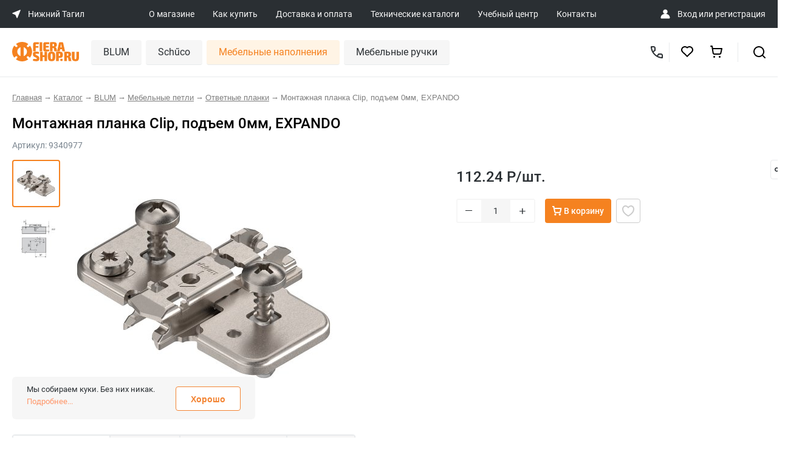

--- FILE ---
content_type: text/html; charset=UTF-8
request_url: https://nizhniy-tagil.fierashop.ru/catalog/product/9340977/
body_size: 35644
content:
<!DOCTYPE html>
<html>
<head>
    <title>Монтажная планка Clip, подъем 0мм, EXPANDO: купить в Нижнем Тагиле по цене 112.24 руб в Нижнем Тагиле</title>

    <meta name='yandex-verification' content='68ce0d3efb6747fc' />
    <meta name='yandex-verification' content='4b67661f1d5f14a2' />
    <meta name="google-site-verification" content="BhE_iZQbzcBhFicnewmfb03TMMvWAmR63Hu0ChFzIw0" />
    <meta name="google-site-verification" content="1zd8cT9rtWL1hD_RD80sEIYi5O3mYnr2A1LTVdDzcH0" />
    <meta name="google-site-verification" content="KlPLBqNbPd-qybs3gqyfGgNhe4_y1_SA-pxZsgJjc7s" />

    <meta name="viewport" content="width=device-width, initial-scale=1, shrink-to-fit=no">
    <link rel="shortcut icon" type="image/x-icon" href="/favicon.ico"/>

    
    
	
    
            
    <meta http-equiv="Content-Type" content="text/html; charset=UTF-8" />
<meta name="robots" content="index, follow" />
<meta name="keywords" content="монтажная планка clip, подъем 0мм, expando мебельные петли купить цена интернет магазин  нижний тагил" />
<meta name="description" content="&#11088;&#11088;&#11088;&#11088;&#11088; Монтажная планка Clip, подъем 0мм, EXPANDO по выгодной цене в интернет-магазине Fierashop.ru в Нижнем Тагиле. Фото, описание, характеристики товара. &#9989; Фурнитура для кухонной и корпусной мебели высочайшего качества от производителей Германии и Австрии. &#9989; Доставка по всей России! в Нижнем Тагиле" />
<script data-skip-moving="true">(function(w, d, n) {var cl = "bx-core";var ht = d.documentElement;var htc = ht ? ht.className : undefined;if (htc === undefined || htc.indexOf(cl) !== -1){return;}var ua = n.userAgent;if (/(iPad;)|(iPhone;)/i.test(ua)){cl += " bx-ios";}else if (/Windows/i.test(ua)){cl += ' bx-win';}else if (/Macintosh/i.test(ua)){cl += " bx-mac";}else if (/Linux/i.test(ua) && !/Android/i.test(ua)){cl += " bx-linux";}else if (/Android/i.test(ua)){cl += " bx-android";}cl += (/(ipad|iphone|android|mobile|touch)/i.test(ua) ? " bx-touch" : " bx-no-touch");cl += w.devicePixelRatio && w.devicePixelRatio >= 2? " bx-retina": " bx-no-retina";if (/AppleWebKit/.test(ua)){cl += " bx-chrome";}else if (/Opera/.test(ua)){cl += " bx-opera";}else if (/Firefox/.test(ua)){cl += " bx-firefox";}ht.className = htc ? htc + " " + cl : cl;})(window, document, navigator);</script>


<link href="/bitrix/js/ui/design-tokens/dist/ui.design-tokens.min.css?171666179123463" type="text/css"  rel="stylesheet" />
<link href="/bitrix/js/ui/fonts/opensans/ui.font.opensans.min.css?17030723772320" type="text/css"  rel="stylesheet" />
<link href="/bitrix/js/main/popup/dist/main.popup.bundle.min.css?175204626328056" type="text/css"  rel="stylesheet" />
<link href="/bitrix/cache/css/s1/fiera/page_e5d8ee77a36aab2bf2e8203d47a149cb/page_e5d8ee77a36aab2bf2e8203d47a149cb_v1.css?176820626649253" type="text/css"  rel="stylesheet" />
<link href="/bitrix/cache/css/s1/fiera/template_3a7dc9780a4665977f38414dbdc75a9f/template_3a7dc9780a4665977f38414dbdc75a9f_v1.css?1768206266390745" type="text/css"  data-template-style="true" rel="stylesheet" />







<meta property="og:title" content="Монтажная планка Clip, подъем 0мм, EXPANDO: купить в Нижнем Тагиле по цене {component.price} руб"/>
<meta property="og:description" content="&#11088;&#11088;&#11088;&#11088;&#11088; Монтажная планка Clip, подъем 0мм, EXPANDO по выгодной цене в интернет-магазине Fierashop.ru в Нижнем Тагиле. Фото, описание, характеристики товара. &#9989; Фурнитура для кухонной и корпусной мебели высочайшего качества от производителей Германии и Австрии. &#9989; Доставка по всей России!"/>
<meta property="og:image" content="https://fierashop.ru/upload/pictures/9340977.jpg"/>
<meta property="og:type" content="website"/>
<meta property="og:url" content="https://fierashop.ru/catalog/product/9340977/"/>



                </head>

<body class="inner">
    <noscript>
        <iframe src="https://www.googletagmanager.com/ns.html?id=GTM-NWMBLBZ" height="0" width="0" style="display:none;visibility:hidden"></iframe>
    </noscript>

	<div id="panel">
			</div>

	<div class="header__mob-top">
		<a href="#mob-main-menu-block" class="header__mob-burger">
			<img src="/local/templates/fiera/img/mobile/burgernew.svg" class="header__mob-menu-icon">
		</a>
		<a href="/" class="header-mob-top-logo">
			<img src="/local/templates/fiera/img/mobile/logo.svg">
		</a>
		<a href="javascript:void(0)" class="wf-mob-top-search-ico">
			<img src="/local/templates/fiera/img/mobile/search.svg">
		</a>
		<a href="javascript:void(0)" class="wf-back-to-mob-top-block">
			<img src="/local/templates/fiera/img/ico/back-arrow.svg" class="header__mob-menu-icon">
		</a>

		<div class="mob-top-search-block">
			<form action="/catalog/" method="get">
				<input type="text" placeholder="Поиск по сайту" name="q">
			</form>
		</div>

		<div class="mob-main-menu-block">
			<div class="mob-main-menu-top-block">
				<a href="#" class="wf-hide-mob-main-menu-block">
					<img src="/local/templates/fiera/img/mobile/close.svg" class="header__mob-menu-icon">
				</a>
				<a href="#" class="wf-back-to-mob-main-menu-block">
					<img src="/local/templates/fiera/img/ico/back-arrow.svg" class="header__mob-menu-icon">
				</a>
				<div class="mob-main-menu-search-block">
					<form action="/catalog/" method="get">
						<input type="text" placeholder="Поиск по сайту" name="q">
					</form>
				</div>
			</div>
			<ul class="top-menu">

			<li class="hide-on-tablet hide-on-moblie"><a href="/about/">О магазине</a></li>
		
			<li class="hide-on-tablet hide-on-moblie"><a href="/how-to-buy/">Как купить</a></li>
		
			<li class="hide-on-tablet hide-on-moblie"><a href="/delivery/">Доставка и оплата</a></li>
		
			<li class=""><a href="/catalogs/">Технические каталоги</a></li>
		
			<li class=""><a href="/training_center/">Учебный центр</a></li>
		
			<li class=""><a href="/contacts/">Контакты</a></li>
		

</ul>

            <div class="mob-main-menu-location-block">
    <div>
        <img src="/local/templates/fiera/img/mobile/location.svg" />
    </div>
    <div class="mob-main-menu-location-city-block">
        <span class="mob-main-menu-location-city-name">Нижний Тагил</span>
        <span class="mob-main-menu-location-address"></span>
    </div>
    <div class="mob-main-menu-location-arrow">
        <img src="/local/templates/fiera/img/mobile/arrow-right.svg" />
    </div>
</div>


<div class="mob-main-menu-city-list" id="wf-mob-cities-list">
    <table class="mob-main-menu-city-table">
                    <tr>
                <td class="mob-main-menu-city-table-ico ">
                    <img src="/local/templates/fiera/img/mobile/city-act.svg" />
                </td>
                <td class="mob-main-menu-city-table-title ">
                    <a href="https://showroom.fierashop.ru/catalog/product/9340977/">Москва – Шоурум</a>
                </td>
            </tr>
                    <tr>
                <td class="mob-main-menu-city-table-ico ">
                    <img src="/local/templates/fiera/img/mobile/city-act.svg" />
                </td>
                <td class="mob-main-menu-city-table-title ">
                    <a href="https://ekaterinburg.fierashop.ru/catalog/product/9340977/">Екатеринбург</a>
                </td>
            </tr>
                    <tr>
                <td class="mob-main-menu-city-table-ico ">
                    <img src="/local/templates/fiera/img/mobile/city-act.svg" />
                </td>
                <td class="mob-main-menu-city-table-title ">
                    <a href="https://izhevsk.fierashop.ru/catalog/product/9340977/">Ижевск</a>
                </td>
            </tr>
                    <tr>
                <td class="mob-main-menu-city-table-ico ">
                    <img src="/local/templates/fiera/img/mobile/city-act.svg" />
                </td>
                <td class="mob-main-menu-city-table-title ">
                    <a href="https://yoshkar-ola.fierashop.ru/catalog/product/9340977/">Йошкар-Ола</a>
                </td>
            </tr>
                    <tr>
                <td class="mob-main-menu-city-table-ico ">
                    <img src="/local/templates/fiera/img/mobile/city-act.svg" />
                </td>
                <td class="mob-main-menu-city-table-title ">
                    <a href="https://kazan.fierashop.ru/catalog/product/9340977/">Казань</a>
                </td>
            </tr>
                    <tr>
                <td class="mob-main-menu-city-table-ico ">
                    <img src="/local/templates/fiera/img/mobile/city-act.svg" />
                </td>
                <td class="mob-main-menu-city-table-title ">
                    <a href="https://kirov.fierashop.ru/catalog/product/9340977/">Киров</a>
                </td>
            </tr>
                    <tr>
                <td class="mob-main-menu-city-table-ico ">
                    <img src="/local/templates/fiera/img/mobile/city-act.svg" />
                </td>
                <td class="mob-main-menu-city-table-title ">
                    <a href="https://kurgan.fierashop.ru/catalog/product/9340977/">Курган</a>
                </td>
            </tr>
                    <tr>
                <td class="mob-main-menu-city-table-ico ">
                    <img src="/local/templates/fiera/img/mobile/city-act.svg" />
                </td>
                <td class="mob-main-menu-city-table-title ">
                    <a href="https://magnitogorsk.fierashop.ru/catalog/product/9340977/">Магнитогорск</a>
                </td>
            </tr>
                    <tr>
                <td class="mob-main-menu-city-table-ico ">
                    <img src="/local/templates/fiera/img/mobile/city-act.svg" />
                </td>
                <td class="mob-main-menu-city-table-title ">
                    <a href="https://naberezhnye-chelny.fierashop.ru/catalog/product/9340977/">Набережные Челны</a>
                </td>
            </tr>
                    <tr>
                <td class="mob-main-menu-city-table-ico active">
                    <img src="/local/templates/fiera/img/mobile/city-act.svg" />
                </td>
                <td class="mob-main-menu-city-table-title active">
                    <a href="https://nizhniy-tagil.fierashop.ru/catalog/product/9340977/">Нижний Тагил</a>
                </td>
            </tr>
                    <tr>
                <td class="mob-main-menu-city-table-ico ">
                    <img src="/local/templates/fiera/img/mobile/city-act.svg" />
                </td>
                <td class="mob-main-menu-city-table-title ">
                    <a href="https://orenburg.fierashop.ru/catalog/product/9340977/">Оренбург</a>
                </td>
            </tr>
                    <tr>
                <td class="mob-main-menu-city-table-ico ">
                    <img src="/local/templates/fiera/img/mobile/city-act.svg" />
                </td>
                <td class="mob-main-menu-city-table-title ">
                    <a href="https://penza.fierashop.ru/catalog/product/9340977/">Пенза</a>
                </td>
            </tr>
                    <tr>
                <td class="mob-main-menu-city-table-ico ">
                    <img src="/local/templates/fiera/img/mobile/city-act.svg" />
                </td>
                <td class="mob-main-menu-city-table-title ">
                    <a href="https://perm.fierashop.ru/catalog/product/9340977/">Пермь</a>
                </td>
            </tr>
                    <tr>
                <td class="mob-main-menu-city-table-ico ">
                    <img src="/local/templates/fiera/img/mobile/city-act.svg" />
                </td>
                <td class="mob-main-menu-city-table-title ">
                    <a href="https://samara.fierashop.ru/catalog/product/9340977/">Самара</a>
                </td>
            </tr>
                    <tr>
                <td class="mob-main-menu-city-table-ico ">
                    <img src="/local/templates/fiera/img/mobile/city-act.svg" />
                </td>
                <td class="mob-main-menu-city-table-title ">
                    <a href="https://saratov.fierashop.ru/catalog/product/9340977/">Саратов</a>
                </td>
            </tr>
                    <tr>
                <td class="mob-main-menu-city-table-ico ">
                    <img src="/local/templates/fiera/img/mobile/city-act.svg" />
                </td>
                <td class="mob-main-menu-city-table-title ">
                    <a href="https://surgut.fierashop.ru/catalog/product/9340977/">Сургут</a>
                </td>
            </tr>
                    <tr>
                <td class="mob-main-menu-city-table-ico ">
                    <img src="/local/templates/fiera/img/mobile/city-act.svg" />
                </td>
                <td class="mob-main-menu-city-table-title ">
                    <a href="https://tolyatti.fierashop.ru/catalog/product/9340977/">Тольятти</a>
                </td>
            </tr>
                    <tr>
                <td class="mob-main-menu-city-table-ico ">
                    <img src="/local/templates/fiera/img/mobile/city-act.svg" />
                </td>
                <td class="mob-main-menu-city-table-title ">
                    <a href="https://tumen.fierashop.ru/catalog/product/9340977/">Тюмень</a>
                </td>
            </tr>
                    <tr>
                <td class="mob-main-menu-city-table-ico ">
                    <img src="/local/templates/fiera/img/mobile/city-act.svg" />
                </td>
                <td class="mob-main-menu-city-table-title ">
                    <a href="https://ulyanovsk.fierashop.ru/catalog/product/9340977/">Ульяновск</a>
                </td>
            </tr>
                    <tr>
                <td class="mob-main-menu-city-table-ico ">
                    <img src="/local/templates/fiera/img/mobile/city-act.svg" />
                </td>
                <td class="mob-main-menu-city-table-title ">
                    <a href="https://ufa.fierashop.ru/catalog/product/9340977/">Уфа</a>
                </td>
            </tr>
                    <tr>
                <td class="mob-main-menu-city-table-ico ">
                    <img src="/local/templates/fiera/img/mobile/city-act.svg" />
                </td>
                <td class="mob-main-menu-city-table-title ">
                    <a href="https://cheboksary.fierashop.ru/catalog/product/9340977/">Чебоксары</a>
                </td>
            </tr>
                    <tr>
                <td class="mob-main-menu-city-table-ico ">
                    <img src="/local/templates/fiera/img/mobile/city-act.svg" />
                </td>
                <td class="mob-main-menu-city-table-title ">
                    <a href="https://chelyabinsk.fierashop.ru/catalog/product/9340977/">Челябинск</a>
                </td>
            </tr>
                    <tr>
                <td class="mob-main-menu-city-table-ico ">
                    <img src="/local/templates/fiera/img/mobile/city-act.svg" />
                </td>
                <td class="mob-main-menu-city-table-title ">
                    <a href="https://fierashop.ru/catalog/product/9340977/">Отдел лицевой фурнитуры</a>
                </td>
            </tr>
            </table>
</div>



<div class="mob-main-menu-contact-block">
    <div>
        <img src="/local/templates/fiera/img/mobile/headset.svg" />
    </div>

    <div class="mob-main-menu-contact-phone">
        <a href="tel:+79068591070">
            +7 (906) 859 1070        </a>

        <span class="mob-main-menu-contact-work-time"></span>
    </div>
</div>        </div>
    </div>

	<header class="header grid-parent ipg__header">
		<div class="ipg__header-top">
			<div class="ipg__header-wrap">
                <div class="ipg__header-location" data-modal="modal_cities_desk">
    <svg width="14" height="14" viewBox="0 0 14 14" fill="none" xmlns="http://www.w3.org/2000/svg">
        <path d="M12.9557 0.219741L0.561613 5.32318C0.044094 5.53628 0.0388727 6.26738 0.553295 6.48785L5.19227 8.47598C5.34135 8.53987 5.46014 8.65866 5.52403 8.80774L7.51217 13.4467C7.73263 13.9611 8.46373 13.9559 8.67683 13.4384L13.7803 1.04432C13.9941 0.525142 13.4749 0.00596054 12.9557 0.219741Z" fill="white" />
    </svg>
    <span>Нижний Тагил</span>
</div>
				<div class="ipg__header-links">

	
	<a href="/about/" class="ipg__header-link">О магазине</a>
	
	
	<a href="/how-to-buy/" class="ipg__header-link">Как купить</a>
	
	
	<a href="/delivery/" class="ipg__header-link">Доставка и оплата</a>
	
	
	<a href="/catalogs/" class="ipg__header-link">Технические каталоги</a>
	
	
	<a href="/training_center/" class="ipg__header-link">Учебный центр</a>
	
	
	<a href="/contacts/" class="ipg__header-link">Контакты</a>
	

</div>

                <div class="ipg__header-authorization" id="personal">
    <img src="/public/image/ico/user_profile.svg">

    <span>
                    <a href="/personal/" id="login">Вход</a> или <a href="/register/" id="register">регистрация</a>
            </span>
</div>			</div>
		</div>

		<div class="ipg__header-bottom">
			<div class="ipg__header-wrap">
				<a href="/" class="ipg__header-logo" id="logo">
                    <img src="/public/image/pages/logo.svg">
				</a>

                <nav id="desktop" itemscope itemtype="http://schema.org/SiteNavigationElement">
                        <div class="item " itemprop="name" content="BLUM" data-uid="catalog_blum">
        <a href="/catalog/blum/" class="name" itemprop="url">BLUM</a>
                    <div class="children">
                                    <div class="child " data-uid="catalog_blum_rasprodazha">
                        <a href="/catalog/blum/rasprodazha/">
                            <span>Распродажа</span>
                                                    </a>
                                            </div>
                                    <div class="child " data-uid="catalog_blum_REVEGO">
                        <a href="/catalog/blum/REVEGO/">
                            <span>Системы зонирования</span>
                                                    </a>
                                            </div>
                                    <div class="child " data-uid="catalog_blum_podemnye_mekhanizmy">
                        <a href="/catalog/blum/podemnye_mekhanizmy/">
                            <span>Подъемные механизмы</span>
                                                            <svg width="8" height="14" viewBox="0 0 8 14" fill="none" xmlns="http://www.w3.org/2000/svg">
                                    <path fill-rule="evenodd" clip-rule="evenodd" d="M1.70713 13.7074L7.70713 7.70737C8.09813 7.31637 8.09813 6.68437 7.70713 6.29337L1.70713 0.293372C1.31613 -0.0976279 0.684128 -0.0976279 0.293128 0.293372C-0.0978721 0.684372 -0.0978721 1.31637 0.293128 1.70737L5.58613 7.00037L0.293128 12.2934C-0.0978721 12.6844 -0.0978721 13.3164 0.293128 13.7074C0.488128 13.9024 0.744128 14.0004 1.00013 14.0004C1.25613 14.0004 1.51213 13.9024 1.70713 13.7074Z" fill="#CCCCCC"></path>
                                </svg>
                                                    </a>
                                                    <div class="grandsons">
                                                                     <div class="grandson " data-uid="catalog_blum_podemnye_mekhanizmy_aventos_hki">
                                        <a href="/catalog/blum/podemnye_mekhanizmy/aventos_hki/">AVENTOS HKi</a>
                                    </div>
                                                                     <div class="grandson " data-uid="catalog_blum_podemnye_mekhanizmy_aventos_hf_top">
                                        <a href="/catalog/blum/podemnye_mekhanizmy/aventos_hf_top/">AVENTOS HF top</a>
                                    </div>
                                                                     <div class="grandson " data-uid="catalog_blum_podemnye_mekhanizmy_aventos_hs">
                                        <a href="/catalog/blum/podemnye_mekhanizmy/aventos-hs/">AVENTOS HS</a>
                                    </div>
                                                                     <div class="grandson " data-uid="catalog_blum_podemnye_mekhanizmy_aventos_hl_top">
                                        <a href="/catalog/blum/podemnye_mekhanizmy/aventos_hl_top/">AVENTOS HL top</a>
                                    </div>
                                                                     <div class="grandson " data-uid="catalog_blum_podemnye_mekhanizmy_aventos_hl">
                                        <a href="/catalog/blum/podemnye_mekhanizmy/aventos-hl/">AVENTOS HL</a>
                                    </div>
                                                                     <div class="grandson " data-uid="catalog_blum_podemnye_mekhanizmy_aventos_hk_top">
                                        <a href="/catalog/blum/podemnye_mekhanizmy/aventos-hk-top/">AVENTOS HK top</a>
                                    </div>
                                                                     <div class="grandson " data-uid="catalog_blum_podemnye_mekhanizmy_aventos_hk_s">
                                        <a href="/catalog/blum/podemnye_mekhanizmy/aventos-hk-s/">AVENTOS HK-S</a>
                                    </div>
                                                                     <div class="grandson " data-uid="catalog_blum_podemnye_mekhanizmy_aventos_hk_xs">
                                        <a href="/catalog/blum/podemnye_mekhanizmy/aventos-hk-xs/">AVENTOS HK-XS</a>
                                    </div>
                                                                     <div class="grandson " data-uid="catalog_blum_podemnye_mekhanizmy_AVENTOS_components">
                                        <a href="/catalog/blum/podemnye_mekhanizmy/AVENTOS_components/">Комплектующие AVENTOS</a>
                                    </div>
                                                             </div>
                                            </div>
                                    <div class="child " data-uid="catalog_blum_sistemy_petel">
                        <a href="/catalog/blum/sistemy_petel/">
                            <span>Мебельные петли</span>
                                                            <svg width="8" height="14" viewBox="0 0 8 14" fill="none" xmlns="http://www.w3.org/2000/svg">
                                    <path fill-rule="evenodd" clip-rule="evenodd" d="M1.70713 13.7074L7.70713 7.70737C8.09813 7.31637 8.09813 6.68437 7.70713 6.29337L1.70713 0.293372C1.31613 -0.0976279 0.684128 -0.0976279 0.293128 0.293372C-0.0978721 0.684372 -0.0978721 1.31637 0.293128 1.70737L5.58613 7.00037L0.293128 12.2934C-0.0978721 12.6844 -0.0978721 13.3164 0.293128 13.7074C0.488128 13.9024 0.744128 14.0004 1.00013 14.0004C1.25613 14.0004 1.51213 13.9024 1.70713 13.7074Z" fill="#CCCCCC"></path>
                                </svg>
                                                    </a>
                                                    <div class="grandsons">
                                                                     <div class="grandson " data-uid="catalog_blum_sistemy_petel_clip_top_blumotion">
                                        <a href="/catalog/blum/sistemy_petel/clip_top_blumotion/">CLIP top BLUMOTION</a>
                                    </div>
                                                                     <div class="grandson " data-uid="catalog_blum_sistemy_petel_clip_i_clip_top">
                                        <a href="/catalog/blum/sistemy_petel/clip_i_clip_top/">CLIP и CLIP top</a>
                                    </div>
                                                                     <div class="grandson " data-uid="catalog_blum_sistemy_petel_komplekty_uglovykh_petel">
                                        <a href="/catalog/blum/sistemy_petel/komplekty-uglovykh-petel/">Комплекты угловых петель</a>
                                    </div>
                                                                     <div class="grandson " data-uid="catalog_blum_sistemy_petel_modul">
                                        <a href="/catalog/blum/sistemy_petel/modul/">MODUL</a>
                                    </div>
                                                                     <div class="grandson " data-uid="catalog_blum_sistemy_petel_otvetnye_planki">
                                        <a href="/catalog/blum/sistemy_petel/otvetnye_planki/">Ответные планки</a>
                                    </div>
                                                                     <div class="grandson " data-uid="catalog_blum_sistemy_petel_aksessuary_k_petlyam">
                                        <a href="/catalog/blum/sistemy_petel/aksessuary_k_petlyam/">Аксессуары к петлям</a>
                                    </div>
                                                             </div>
                                            </div>
                                    <div class="child " data-uid="catalog_blum_sistemy_vydvizheniya">
                        <a href="/catalog/blum/sistemy_vydvizheniya/">
                            <span>Системы выдвижения</span>
                                                            <svg width="8" height="14" viewBox="0 0 8 14" fill="none" xmlns="http://www.w3.org/2000/svg">
                                    <path fill-rule="evenodd" clip-rule="evenodd" d="M1.70713 13.7074L7.70713 7.70737C8.09813 7.31637 8.09813 6.68437 7.70713 6.29337L1.70713 0.293372C1.31613 -0.0976279 0.684128 -0.0976279 0.293128 0.293372C-0.0978721 0.684372 -0.0978721 1.31637 0.293128 1.70737L5.58613 7.00037L0.293128 12.2934C-0.0978721 12.6844 -0.0978721 13.3164 0.293128 13.7074C0.488128 13.9024 0.744128 14.0004 1.00013 14.0004C1.25613 14.0004 1.51213 13.9024 1.70713 13.7074Z" fill="#CCCCCC"></path>
                                </svg>
                                                    </a>
                                                    <div class="grandsons">
                                                                     <div class="grandson " data-uid="catalog_blum_sistemy_vydvizheniya_lbx_v_sbore">
                                        <a href="/catalog/blum/sistemy_vydvizheniya/lbx-v-sbore/">LEGRABOX в сборе</a>
                                    </div>
                                                                     <div class="grandson " data-uid="catalog_blum_sistemy_vydvizheniya_komplekty_legrabox">
                                        <a href="/catalog/blum/sistemy_vydvizheniya/komplekty-legrabox/">Комплекты LEGRABOX</a>
                                    </div>
                                                                     <div class="grandson " data-uid="catalog_blum_sistemy_vydvizheniya_tbx_v_sbore">
                                        <a href="/catalog/blum/sistemy_vydvizheniya/tbx-v-sbore/">TANDEMBOX в сборе</a>
                                    </div>
                                                                     <div class="grandson " data-uid="catalog_blum_sistemy_vydvizheniya_komplekty_tandembox">
                                        <a href="/catalog/blum/sistemy_vydvizheniya/komplekty-tandembox/">Комплекты TANDEMBOX</a>
                                    </div>
                                                                     <div class="grandson " data-uid="catalog_blum_sistemy_vydvizheniya_komplekty_metabox">
                                        <a href="/catalog/blum/sistemy_vydvizheniya/komplekty-metabox/">Комплекты METABOX</a>
                                    </div>
                                                                     <div class="grandson " data-uid="catalog_blum_sistemy_vydvizheniya_space_step">
                                        <a href="/catalog/blum/sistemy_vydvizheniya/space_step/">SPACE STEP</a>
                                    </div>
                                                                     <div class="grandson " data-uid="catalog_blum_sistemy_vydvizheniya_butylochnitsy_blum">
                                        <a href="/catalog/blum/sistemy_vydvizheniya/butylochnitsy-blum/">Бутылочницы Blum</a>
                                    </div>
                                                             </div>
                                            </div>
                                    <div class="child " data-uid="catalog_blum_sistemy_napravlyaushchikh">
                        <a href="/catalog/blum/sistemy_napravlyaushchikh/">
                            <span>Системы направляющих</span>
                                                            <svg width="8" height="14" viewBox="0 0 8 14" fill="none" xmlns="http://www.w3.org/2000/svg">
                                    <path fill-rule="evenodd" clip-rule="evenodd" d="M1.70713 13.7074L7.70713 7.70737C8.09813 7.31637 8.09813 6.68437 7.70713 6.29337L1.70713 0.293372C1.31613 -0.0976279 0.684128 -0.0976279 0.293128 0.293372C-0.0978721 0.684372 -0.0978721 1.31637 0.293128 1.70737L5.58613 7.00037L0.293128 12.2934C-0.0978721 12.6844 -0.0978721 13.3164 0.293128 13.7074C0.488128 13.9024 0.744128 14.0004 1.00013 14.0004C1.25613 14.0004 1.51213 13.9024 1.70713 13.7074Z" fill="#CCCCCC"></path>
                                </svg>
                                                    </a>
                                                    <div class="grandsons">
                                                                     <div class="grandson " data-uid="catalog_blum_sistemy_napravlyaushchikh_komplekty_napravljajushhih">
                                        <a href="/catalog/blum/sistemy_napravlyaushchikh/komplekty-napravljajushhih/">Комплекты направляющих</a>
                                    </div>
                                                                     <div class="grandson " data-uid="catalog_blum_sistemy_napravlyaushchikh_aks_napravl">
                                        <a href="/catalog/blum/sistemy_napravlyaushchikh/aks_napravl/">Аксессуары для направляющих</a>
                                    </div>
                                                             </div>
                                            </div>
                                    <div class="child " data-uid="catalog_blum_razdelitelnye_sistemy">
                        <a href="/catalog/blum/razdelitelnye_sistemy/">
                            <span>Разделительные системы</span>
                                                            <svg width="8" height="14" viewBox="0 0 8 14" fill="none" xmlns="http://www.w3.org/2000/svg">
                                    <path fill-rule="evenodd" clip-rule="evenodd" d="M1.70713 13.7074L7.70713 7.70737C8.09813 7.31637 8.09813 6.68437 7.70713 6.29337L1.70713 0.293372C1.31613 -0.0976279 0.684128 -0.0976279 0.293128 0.293372C-0.0978721 0.684372 -0.0978721 1.31637 0.293128 1.70737L5.58613 7.00037L0.293128 12.2934C-0.0978721 12.6844 -0.0978721 13.3164 0.293128 13.7074C0.488128 13.9024 0.744128 14.0004 1.00013 14.0004C1.25613 14.0004 1.51213 13.9024 1.70713 13.7074Z" fill="#CCCCCC"></path>
                                </svg>
                                                    </a>
                                                    <div class="grandsons">
                                                                     <div class="grandson " data-uid="catalog_blum_razdelitelnye_sistemy_orga_line_dlya_">
                                        <a href="/catalog/blum/razdelitelnye_sistemy/orga_line_dlya_/">Системы ORGA-LINE для TANDEMBOX</a>
                                    </div>
                                                                     <div class="grandson " data-uid="catalog_blum_razdelitelnye_sistemy_ambia_line_dlya">
                                        <a href="/catalog/blum/razdelitelnye_sistemy/ambia_line_dlya/">Системы AMBIA-LINE для LEGRABOX</a>
                                    </div>
                                                                     <div class="grandson " data-uid="catalog_blum_razdelitelnye_sistemy_kukhonnye_aksesuary">
                                        <a href="/catalog/blum/razdelitelnye_sistemy/kukhonnye_aksesuary/">Аксессуары для кухни</a>
                                    </div>
                                                             </div>
                                            </div>
                                    <div class="child " data-uid="catalog_blum_tekhnologii_dvizheniya">
                        <a href="/catalog/blum/tekhnologii_dvizheniya/">
                            <span>Технологии движения</span>
                                                            <svg width="8" height="14" viewBox="0 0 8 14" fill="none" xmlns="http://www.w3.org/2000/svg">
                                    <path fill-rule="evenodd" clip-rule="evenodd" d="M1.70713 13.7074L7.70713 7.70737C8.09813 7.31637 8.09813 6.68437 7.70713 6.29337L1.70713 0.293372C1.31613 -0.0976279 0.684128 -0.0976279 0.293128 0.293372C-0.0978721 0.684372 -0.0978721 1.31637 0.293128 1.70737L5.58613 7.00037L0.293128 12.2934C-0.0978721 12.6844 -0.0978721 13.3164 0.293128 13.7074C0.488128 13.9024 0.744128 14.0004 1.00013 14.0004C1.25613 14.0004 1.51213 13.9024 1.70713 13.7074Z" fill="#CCCCCC"></path>
                                </svg>
                                                    </a>
                                                    <div class="grandsons">
                                                                     <div class="grandson " data-uid="catalog_blum_tekhnologii_dvizheniya_tip_on_blumotion">
                                        <a href="/catalog/blum/tekhnologii_dvizheniya/tip-on-blumotion/">TIP-ON BLUMOTION</a>
                                    </div>
                                                                     <div class="grandson " data-uid="catalog_blum_tekhnologii_dvizheniya_blumotion">
                                        <a href="/catalog/blum/tekhnologii_dvizheniya/blumotion/">BLUMOTION</a>
                                    </div>
                                                                     <div class="grandson " data-uid="catalog_blum_tekhnologii_dvizheniya_tip_on">
                                        <a href="/catalog/blum/tekhnologii_dvizheniya/tip_on/">TIP-ON</a>
                                    </div>
                                                             </div>
                                            </div>
                                    <div class="child " data-uid="catalog_blum_prisposobleniya_dlya_sborki">
                        <a href="/catalog/blum/prisposobleniya_dlya_sborki/">
                            <span>Приспособления для сборки</span>
                                                            <svg width="8" height="14" viewBox="0 0 8 14" fill="none" xmlns="http://www.w3.org/2000/svg">
                                    <path fill-rule="evenodd" clip-rule="evenodd" d="M1.70713 13.7074L7.70713 7.70737C8.09813 7.31637 8.09813 6.68437 7.70713 6.29337L1.70713 0.293372C1.31613 -0.0976279 0.684128 -0.0976279 0.293128 0.293372C-0.0978721 0.684372 -0.0978721 1.31637 0.293128 1.70737L5.58613 7.00037L0.293128 12.2934C-0.0978721 12.6844 -0.0978721 13.3164 0.293128 13.7074C0.488128 13.9024 0.744128 14.0004 1.00013 14.0004C1.25613 14.0004 1.51213 13.9024 1.70713 13.7074Z" fill="#CCCCCC"></path>
                                </svg>
                                                    </a>
                                                    <div class="grandsons">
                                                                     <div class="grandson " data-uid="catalog_blum_prisposobleniya_dlya_sborki_shablony">
                                        <a href="/catalog/blum/prisposobleniya_dlya_sborki/shablony/">Шаблоны</a>
                                    </div>
                                                             </div>
                                            </div>
                                    <div class="child " data-uid="catalog_blum_spetsialnye_izdeliya">
                        <a href="/catalog/blum/spetsialnye_izdeliya/">
                            <span>Стяжки и навесы</span>
                                                            <svg width="8" height="14" viewBox="0 0 8 14" fill="none" xmlns="http://www.w3.org/2000/svg">
                                    <path fill-rule="evenodd" clip-rule="evenodd" d="M1.70713 13.7074L7.70713 7.70737C8.09813 7.31637 8.09813 6.68437 7.70713 6.29337L1.70713 0.293372C1.31613 -0.0976279 0.684128 -0.0976279 0.293128 0.293372C-0.0978721 0.684372 -0.0978721 1.31637 0.293128 1.70737L5.58613 7.00037L0.293128 12.2934C-0.0978721 12.6844 -0.0978721 13.3164 0.293128 13.7074C0.488128 13.9024 0.744128 14.0004 1.00013 14.0004C1.25613 14.0004 1.51213 13.9024 1.70713 13.7074Z" fill="#CCCCCC"></path>
                                </svg>
                                                    </a>
                                                    <div class="grandsons">
                                                                     <div class="grandson " data-uid="catalog_blum_spetsialnye_izdeliya_komplektuyushch">
                                        <a href="/catalog/blum/spetsialnye_izdeliya/komplektuyushch/">Комплектующие для стяжек и навесов</a>
                                    </div>
                                                             </div>
                                            </div>
                            </div>
            </div>
    <div class="item " itemprop="name" content="Schűco" data-uid="catalog_schuco">
        <a href="/catalog/schuco/" class="name" itemprop="url">Schűco</a>
                    <div class="children">
                                    <div class="child " data-uid="catalog_schuco_ruchki_profili">
                        <a href="/catalog/schuco/ruchki_profili/">
                            <span>Ручки-профили</span>
                                                    </a>
                                            </div>
                                    <div class="child " data-uid="catalog_schuco_izgotovlenie_ramochnykh_fasadov">
                        <a href="/catalog/schuco/izgotovlenie_ramochnykh_fasadov/">
                            <span>Изготовление рамочных фасадов</span>
                                                    </a>
                                            </div>
                                    <div class="child " data-uid="catalog_schuco_smartcube">
                        <a href="/catalog/schuco/smartcube/">
                            <span>Каркасная система Smartcube</span>
                                                    </a>
                                            </div>
                                    <div class="child " data-uid="catalog_schuco_izdeliya_dlya_stoleshnic">
                        <a href="/catalog/schuco/izdeliya_dlya_stoleshnic/">
                            <span>Изделия для столешниц</span>
                                                            <svg width="8" height="14" viewBox="0 0 8 14" fill="none" xmlns="http://www.w3.org/2000/svg">
                                    <path fill-rule="evenodd" clip-rule="evenodd" d="M1.70713 13.7074L7.70713 7.70737C8.09813 7.31637 8.09813 6.68437 7.70713 6.29337L1.70713 0.293372C1.31613 -0.0976279 0.684128 -0.0976279 0.293128 0.293372C-0.0978721 0.684372 -0.0978721 1.31637 0.293128 1.70737L5.58613 7.00037L0.293128 12.2934C-0.0978721 12.6844 -0.0978721 13.3164 0.293128 13.7074C0.488128 13.9024 0.744128 14.0004 1.00013 14.0004C1.25613 14.0004 1.51213 13.9024 1.70713 13.7074Z" fill="#CCCCCC"></path>
                                </svg>
                                                    </a>
                                                    <div class="grandsons">
                                                                     <div class="grandson " data-uid="catalog_schuco_izdeliya_dlya_stoleshnic_plintus">
                                        <a href="/catalog/schuco/izdeliya_dlya_stoleshnic/plintus/">Плинтус</a>
                                    </div>
                                                                     <div class="grandson " data-uid="catalog_schuco_izdeliya_dlya_stoleshnic_planki_dlya_stoleshnic">
                                        <a href="/catalog/schuco/izdeliya_dlya_stoleshnic/planki_dlya_stoleshnic/">Стыковочные планки</a>
                                    </div>
                                                             </div>
                                            </div>
                                    <div class="child " data-uid="catalog_schuco_profili">
                        <a href="/catalog/schuco/profili/">
                            <span>Профили</span>
                                                            <svg width="8" height="14" viewBox="0 0 8 14" fill="none" xmlns="http://www.w3.org/2000/svg">
                                    <path fill-rule="evenodd" clip-rule="evenodd" d="M1.70713 13.7074L7.70713 7.70737C8.09813 7.31637 8.09813 6.68437 7.70713 6.29337L1.70713 0.293372C1.31613 -0.0976279 0.684128 -0.0976279 0.293128 0.293372C-0.0978721 0.684372 -0.0978721 1.31637 0.293128 1.70737L5.58613 7.00037L0.293128 12.2934C-0.0978721 12.6844 -0.0978721 13.3164 0.293128 13.7074C0.488128 13.9024 0.744128 14.0004 1.00013 14.0004C1.25613 14.0004 1.51213 13.9024 1.70713 13.7074Z" fill="#CCCCCC"></path>
                                </svg>
                                                    </a>
                                                    <div class="grandsons">
                                                                     <div class="grandson " data-uid="catalog_schuco_profili_profili_dlya_nish">
                                        <a href="/catalog/schuco/profili/profili_dlya_nish/">Профили для ниш</a>
                                    </div>
                                                                     <div class="grandson " data-uid="catalog_schuco_profili_kromochnyy_profil">
                                        <a href="/catalog/schuco/profili/kromochnyy_profil/">Кромочные профили</a>
                                    </div>
                                                             </div>
                                            </div>
                                    <div class="child " data-uid="catalog_schuco_tsokolnaya_sistema">
                        <a href="/catalog/schuco/tsokolnaya_sistema/">
                            <span>Цокольная система</span>
                                                    </a>
                                            </div>
                                    <div class="child " data-uid="catalog_schuco_ventilyatsionnye">
                        <a href="/catalog/schuco/ventilyatsionnye/">
                            <span>Вентиляционные решетки</span>
                                                    </a>
                                            </div>
                            </div>
            </div>
    <div class="item " itemprop="name" content="Мебельные наполнения" data-uid="catalog_mebelnye_napolneniya">
        <a href="/catalog/mebelnye_napolneniya/" class="name" itemprop="url">Мебельные наполнения</a>
                    <div class="children">
                                    <div class="child " data-uid="catalog_mebelnye_napolneniya_sushki_dlya_posudy">
                        <a href="/catalog/mebelnye_napolneniya/sushki_dlya_posudy/">
                            <span>Сушки для посуды FBM</span>
                                                    </a>
                                            </div>
                                    <div class="child " data-uid="catalog_mebelnye_napolneniya_mebelnye_opory">
                        <a href="/catalog/mebelnye_napolneniya/mebelnye_opory/">
                            <span>Мебельные опоры Unionplast</span>
                                                    </a>
                                            </div>
                                    <div class="child " data-uid="catalog_mebelnye_napolneniya_poddony_Agoform">
                        <a href="/catalog/mebelnye_napolneniya/poddony_Agoform/">
                            <span>Поддоны под мойку Agoform</span>
                                                    </a>
                                            </div>
                                    <div class="child " data-uid="catalog_mebelnye_napolneniya_vstavki_dlya_stolovykh_priborov">
                        <a href="/catalog/mebelnye_napolneniya/vstavki_dlya_stolovykh_priborov/">
                            <span>Вставки для столовых приборов Agoform</span>
                                                    </a>
                                            </div>
                                    <div class="child " data-uid="catalog_mebelnye_napolneniya_kovriki_protiv_skolzheniya">
                        <a href="/catalog/mebelnye_napolneniya/kovriki_protiv_skolzheniya/">
                            <span>Коврики против скольжения Agoform</span>
                                                    </a>
                                            </div>
                            </div>
            </div>
    <div class="item " itemprop="name" content="Мебельные ручки" data-uid="catalog_ruchki">
        <a href="/catalog/ruchki/" class="name" itemprop="url">Мебельные ручки</a>
                    <div class="children">
                                    <div class="child " data-uid="catalog_ruchki_sale">
                        <a href="/catalog/ruchki/sale/">
                            <span>РАСПРОДАЖА</span>
                                                    </a>
                                            </div>
                                    <div class="child " data-uid="catalog_ruchki_long_handles">
                        <a href="/catalog/ruchki/long-handles/">
                            <span>Длинные ручки</span>
                                                    </a>
                                            </div>
                                    <div class="child " data-uid="catalog_ruchki_geometricheskie_ruchki">
                        <a href="/catalog/ruchki/geometricheskie-ruchki/">
                            <span>Геометрические ручки</span>
                                                    </a>
                                            </div>
                                    <div class="child " data-uid="catalog_ruchki_mebelnye_kryuchki">
                        <a href="/catalog/ruchki/mebelnye_kryuchki/">
                            <span>Мебельные крючки</span>
                                                    </a>
                                            </div>
                                    <div class="child " data-uid="catalog_ruchki_ruchki_skoby">
                        <a href="/catalog/ruchki/ruchki_skoby/">
                            <span>Ручки скобы</span>
                                                    </a>
                                            </div>
                                    <div class="child " data-uid="catalog_ruchki_ruchki_knopki">
                        <a href="/catalog/ruchki/ruchki_knopki/">
                            <span>Ручки кнопки</span>
                                                    </a>
                                            </div>
                                    <div class="child " data-uid="catalog_ruchki_vreznye_ruchki">
                        <a href="/catalog/ruchki/vreznye_ruchki/">
                            <span>Врезные ручки</span>
                                                    </a>
                                            </div>
                                    <div class="child " data-uid="catalog_ruchki_profil_ruchki">
                        <a href="/catalog/ruchki/profil_ruchki/">
                            <span>Профиль ручки</span>
                                                    </a>
                                            </div>
                                    <div class="child " data-uid="catalog_ruchki_reling_ruchki">
                        <a href="/catalog/ruchki/reling_ruchki/">
                            <span>Рейлинг ручки</span>
                                                    </a>
                                            </div>
                                    <div class="child " data-uid="catalog_ruchki_tortsevye_ruchki">
                        <a href="/catalog/ruchki/tortsevye_ruchki/">
                            <span>Торцевые ручки</span>
                                                    </a>
                                            </div>
                                    <div class="child " data-uid="catalog_ruchki_ruchki_rakoviny">
                        <a href="/catalog/ruchki/ruchki_rakoviny/">
                            <span>Ручки раковины</span>
                                                    </a>
                                            </div>
                                    <div class="child " data-uid="catalog_ruchki_polkoderzhateli">
                        <a href="/catalog/ruchki/polkoderzhateli/">
                            <span>Полкодержатели</span>
                                                    </a>
                                            </div>
                            </div>
            </div>
                </nav>

                <div class="ipg__header-actions">
                    <div class="ipg__header-actions__item">
    <div class="ipg__header-phone">
        <svg width="20" height="20" viewBox="0 0 20 20" fill="none" xmlns="http://www.w3.org/2000/svg">
            <path fill-rule="evenodd" clip-rule="evenodd" d="M7.5547 7.83205C7.8329 7.64658 8 7.33435 8 7V3C8 1.34315 6.65685 0 5 0H1C0.447715 0 0 0.447715 0 1C0 10.9411 9.05887 20 19 20C19.5523 20 20 19.5523 20 19V15C20 13.3431 18.6569 12 17 12H13C12.6656 12 12.3534 12.1671 12.1679 12.4453L10.2626 15.3033C8.18739 13.9615 6.36925 12.1892 4.97074 10.149L4.69668 9.7374L7.5547 7.83205ZM13.5352 14H17C17.5523 14 18 14.4477 18 15V17.9653C16.0628 17.8313 14.1721 17.3132 12.4087 16.4916L12.0041 16.2966L13.5352 14ZM2.03467 2H5C5.55228 2 6 2.44772 6 3V6.46482L3.70338 7.9959C2.76882 6.11845 2.17903 4.08626 2.03467 2Z" fill="#2A2F33" />
        </svg>
    </div>
    <div class="ipg__header-actions__hidden">
        <div class="ipg__header-actions__inner">
            <div class="ipg__header-actions__title">Адрес</div>
            <div class="ipg__header-actions__text">
                <a href="/contacts/nizhniy-tagil/"></a>
            </div>
                            <div class="ipg__header-actions__info">Понедельник — пятница: 9:00 - 18:00
Суббота, воскресенье: выходные дни</div>
                    </div>
        <div class="ipg__header-actions__inner">
            <div class="ipg__header-actions__title">Контактный телефон</div>
            <a href="callto:+79068591070" class="ipg__header-actions__text">
                +7 (906) 859 1070            </a>

                            <div class="ipg__header-actions__info">Понедельник — пятница: 9:00 - 18:00
Суббота, воскресенье: выходные дни</div>
                    </div>
    </div>
</div>
					<div class="ipg__header-actions__item">
						<div class="ipg__header-favorites">
							<a href="/favorites/" class="header-favorites-link">
								<svg width="20" height="18" viewBox="0 0 20 18" fill="none" xmlns="http://www.w3.org/2000/svg">
								    <path fill-rule="evenodd" clip-rule="evenodd" d="M6.272 1.95258C5.174 1.95258 4.077 2.34958 3.241 3.14458C2.441 3.90658 2 4.91758 2 5.99158C2 7.06458 2.441 8.07558 3.241 8.83758L10 15.2696L16.759 8.83758C17.559 8.07558 18 7.06458 18 5.99158C18 4.91858 17.559 3.90658 16.759 3.14458C15.088 1.55458 12.368 1.55458 10.697 3.14458L10 3.80858L9.303 3.14458C8.467 2.34958 7.37 1.95258 6.272 1.95258ZM10 17.9996L1.847 10.2406C0.656 9.10758 0 7.59858 0 5.99158C0 4.38458 0.656 2.87558 1.847 1.74158C4.067 -0.371417 7.552 -0.561417 10 1.16858C12.448 -0.561417 15.933 -0.371417 18.153 1.74158C19.344 2.87558 20 4.38458 20 5.99158C20 7.59858 19.344 9.10758 18.153 10.2406L10 17.9996Z" fill="black" />
								</svg>
								<div class="ipg__header-cart__number wf-favorites-badge ">
                                    0                                </div>
							</a>
						</div>

                        
<div class="ipg__header-cart" id="cart-small">
	
	<a href="/personal/cart/">
		<svg width="20" height="20" viewBox="0 0 20 20" fill="none" xmlns="http://www.w3.org/2000/svg">
			<path fill-rule="evenodd" clip-rule="evenodd" d="M6.5 17C7.32843 17 8 17.6716 8 18.5C8 19.3284 7.32843 20 6.5 20C5.67157 20 5 19.3284 5 18.5C5 17.6716 5.67157 17 6.5 17ZM15.5 17C16.3284 17 17 17.6716 17 18.5C17 19.3284 16.3284 20 15.5 20C14.6716 20 14 19.3284 14 18.5C14 17.6716 14.6716 17 15.5 17ZM1 0H3C3.4556 0 3.84831 0.30684 3.96506 0.737739L3.98837 0.847943L4.4733 4H19C19.5998 4 20.0549 4.52068 19.9951 5.10035L19.9762 5.21693L18.3242 12.6508C18.0325 13.9637 16.9059 14.9143 15.5779 14.9945L15.3957 15H6.71584C5.29435 15 4.07697 14.0044 3.78265 12.6299L3.75072 12.4562L2.14208 2H1C0.447715 2 0 1.55228 0 1C0 0.487164 0.38604 0.0644928 0.883379 0.00672773L1 0H3H1ZM17.7534 6H4.781L5.72747 12.1521C5.79674 12.6024 6.15973 12.9438 6.60337 12.9937L6.71584 13H15.3957C15.8253 13 16.2021 12.7265 16.3402 12.3285L16.3718 12.2169L17.7534 6Z" fill="black" />
		</svg>

			</a>
		
	<div class="header__b-count" style="display: none;"> товар</div>
</div>

					</div>
					<div class="ipg__header-actions__item">
						<div class="ipg__header-magnifier">
							<svg width="20" height="20" viewBox="0 0 20 20" fill="none" xmlns="http://www.w3.org/2000/svg">
							    <path fill-rule="evenodd" clip-rule="evenodd" d="M9 0C13.9706 0 18 4.02944 18 9C18 11.1248 17.2637 13.0776 16.0323 14.6172L19.7071 18.2929C20.0976 18.6834 20.0976 19.3166 19.7071 19.7071C19.3466 20.0676 18.7794 20.0953 18.3871 19.7903L18.2929 19.7071L14.6172 16.0323C13.0776 17.2637 11.1248 18 9 18C4.02944 18 0 13.9706 0 9C0 4.02944 4.02944 0 9 0ZM9 2C5.13401 2 2 5.13401 2 9C2 12.866 5.13401 16 9 16C12.866 16 16 12.866 16 9C16 5.13401 12.866 2 9 2Z" fill="black" />
							</svg>
						</div>
					</div>
				</div>
			</div>
		</div>

        <div class="ipg__header-city" id="define_city">
    <div class="ipg__header-city__title">
        <span id="text">Ваш город</span>
        <strong id="city">Москва?</strong>
    </div>
    <div class="ipg__header-city__btns" id="choose">
        <div class="ipg__header-city__btn" id="yes">Да</div>
        <div class="ipg__header-city__btn" id="no">Нет</div>
    </div>
</div>
		<div class="ipg__header-search" id="title-search-desktop">
	<div class="ipg__header-search__wrap">
		<form class="ipg__header-search__inner" action="/catalog/" id="search">
			<input type="text" class="ipg__header-search__field" 
				placeholder="Что хотели бы найти ?" 
				id="q_desktop" 
				name="q" 
				value=""
				autocomplete="off"
			>
			<button type="submit" class="ipg__header-search__btn">Найти</button>
		</form>
		
		<div class="title-search-result"></div>
	</div>
</div>

                    <div class="mobile-arrow">
                <a href="" onclick="window.history.go(-1); return false">
                    <span class="mobile-arrow__arrow">
                        <img src="/local/templates/fiera/img/ico/back-arrow.svg" >
                    </span>
                </a>
            </div>
                <nav id="mobile">
                <div class="item " itemprop="name" content="BLUM" data-uid="catalog_blum">
        <a href="/catalog/blum/" class="name" itemprop="url">BLUM</a>
                    <div class="children">
                                    <div class="child " data-uid="catalog_blum_rasprodazha">
                        <a href="/catalog/blum/rasprodazha/">
                            <span>Распродажа</span>
                                                    </a>
                                            </div>
                                    <div class="child " data-uid="catalog_blum_REVEGO">
                        <a href="/catalog/blum/REVEGO/">
                            <span>Системы зонирования</span>
                                                    </a>
                                            </div>
                                    <div class="child " data-uid="catalog_blum_podemnye_mekhanizmy">
                        <a href="/catalog/blum/podemnye_mekhanizmy/">
                            <span>Подъемные механизмы</span>
                                                            <svg width="8" height="14" viewBox="0 0 8 14" fill="none" xmlns="http://www.w3.org/2000/svg">
                                    <path fill-rule="evenodd" clip-rule="evenodd" d="M1.70713 13.7074L7.70713 7.70737C8.09813 7.31637 8.09813 6.68437 7.70713 6.29337L1.70713 0.293372C1.31613 -0.0976279 0.684128 -0.0976279 0.293128 0.293372C-0.0978721 0.684372 -0.0978721 1.31637 0.293128 1.70737L5.58613 7.00037L0.293128 12.2934C-0.0978721 12.6844 -0.0978721 13.3164 0.293128 13.7074C0.488128 13.9024 0.744128 14.0004 1.00013 14.0004C1.25613 14.0004 1.51213 13.9024 1.70713 13.7074Z" fill="#CCCCCC"></path>
                                </svg>
                                                    </a>
                                                    <div class="grandsons">
                                                                     <div class="grandson " data-uid="catalog_blum_podemnye_mekhanizmy_aventos_hki">
                                        <a href="/catalog/blum/podemnye_mekhanizmy/aventos_hki/">AVENTOS HKi</a>
                                    </div>
                                                                     <div class="grandson " data-uid="catalog_blum_podemnye_mekhanizmy_aventos_hf_top">
                                        <a href="/catalog/blum/podemnye_mekhanizmy/aventos_hf_top/">AVENTOS HF top</a>
                                    </div>
                                                                     <div class="grandson " data-uid="catalog_blum_podemnye_mekhanizmy_aventos_hs">
                                        <a href="/catalog/blum/podemnye_mekhanizmy/aventos-hs/">AVENTOS HS</a>
                                    </div>
                                                                     <div class="grandson " data-uid="catalog_blum_podemnye_mekhanizmy_aventos_hl_top">
                                        <a href="/catalog/blum/podemnye_mekhanizmy/aventos_hl_top/">AVENTOS HL top</a>
                                    </div>
                                                                     <div class="grandson " data-uid="catalog_blum_podemnye_mekhanizmy_aventos_hl">
                                        <a href="/catalog/blum/podemnye_mekhanizmy/aventos-hl/">AVENTOS HL</a>
                                    </div>
                                                                     <div class="grandson " data-uid="catalog_blum_podemnye_mekhanizmy_aventos_hk_top">
                                        <a href="/catalog/blum/podemnye_mekhanizmy/aventos-hk-top/">AVENTOS HK top</a>
                                    </div>
                                                                     <div class="grandson " data-uid="catalog_blum_podemnye_mekhanizmy_aventos_hk_s">
                                        <a href="/catalog/blum/podemnye_mekhanizmy/aventos-hk-s/">AVENTOS HK-S</a>
                                    </div>
                                                                     <div class="grandson " data-uid="catalog_blum_podemnye_mekhanizmy_aventos_hk_xs">
                                        <a href="/catalog/blum/podemnye_mekhanizmy/aventos-hk-xs/">AVENTOS HK-XS</a>
                                    </div>
                                                                     <div class="grandson " data-uid="catalog_blum_podemnye_mekhanizmy_AVENTOS_components">
                                        <a href="/catalog/blum/podemnye_mekhanizmy/AVENTOS_components/">Комплектующие AVENTOS</a>
                                    </div>
                                                             </div>
                                            </div>
                                    <div class="child " data-uid="catalog_blum_sistemy_petel">
                        <a href="/catalog/blum/sistemy_petel/">
                            <span>Мебельные петли</span>
                                                            <svg width="8" height="14" viewBox="0 0 8 14" fill="none" xmlns="http://www.w3.org/2000/svg">
                                    <path fill-rule="evenodd" clip-rule="evenodd" d="M1.70713 13.7074L7.70713 7.70737C8.09813 7.31637 8.09813 6.68437 7.70713 6.29337L1.70713 0.293372C1.31613 -0.0976279 0.684128 -0.0976279 0.293128 0.293372C-0.0978721 0.684372 -0.0978721 1.31637 0.293128 1.70737L5.58613 7.00037L0.293128 12.2934C-0.0978721 12.6844 -0.0978721 13.3164 0.293128 13.7074C0.488128 13.9024 0.744128 14.0004 1.00013 14.0004C1.25613 14.0004 1.51213 13.9024 1.70713 13.7074Z" fill="#CCCCCC"></path>
                                </svg>
                                                    </a>
                                                    <div class="grandsons">
                                                                     <div class="grandson " data-uid="catalog_blum_sistemy_petel_clip_top_blumotion">
                                        <a href="/catalog/blum/sistemy_petel/clip_top_blumotion/">CLIP top BLUMOTION</a>
                                    </div>
                                                                     <div class="grandson " data-uid="catalog_blum_sistemy_petel_clip_i_clip_top">
                                        <a href="/catalog/blum/sistemy_petel/clip_i_clip_top/">CLIP и CLIP top</a>
                                    </div>
                                                                     <div class="grandson " data-uid="catalog_blum_sistemy_petel_komplekty_uglovykh_petel">
                                        <a href="/catalog/blum/sistemy_petel/komplekty-uglovykh-petel/">Комплекты угловых петель</a>
                                    </div>
                                                                     <div class="grandson " data-uid="catalog_blum_sistemy_petel_modul">
                                        <a href="/catalog/blum/sistemy_petel/modul/">MODUL</a>
                                    </div>
                                                                     <div class="grandson " data-uid="catalog_blum_sistemy_petel_otvetnye_planki">
                                        <a href="/catalog/blum/sistemy_petel/otvetnye_planki/">Ответные планки</a>
                                    </div>
                                                                     <div class="grandson " data-uid="catalog_blum_sistemy_petel_aksessuary_k_petlyam">
                                        <a href="/catalog/blum/sistemy_petel/aksessuary_k_petlyam/">Аксессуары к петлям</a>
                                    </div>
                                                             </div>
                                            </div>
                                    <div class="child " data-uid="catalog_blum_sistemy_vydvizheniya">
                        <a href="/catalog/blum/sistemy_vydvizheniya/">
                            <span>Системы выдвижения</span>
                                                            <svg width="8" height="14" viewBox="0 0 8 14" fill="none" xmlns="http://www.w3.org/2000/svg">
                                    <path fill-rule="evenodd" clip-rule="evenodd" d="M1.70713 13.7074L7.70713 7.70737C8.09813 7.31637 8.09813 6.68437 7.70713 6.29337L1.70713 0.293372C1.31613 -0.0976279 0.684128 -0.0976279 0.293128 0.293372C-0.0978721 0.684372 -0.0978721 1.31637 0.293128 1.70737L5.58613 7.00037L0.293128 12.2934C-0.0978721 12.6844 -0.0978721 13.3164 0.293128 13.7074C0.488128 13.9024 0.744128 14.0004 1.00013 14.0004C1.25613 14.0004 1.51213 13.9024 1.70713 13.7074Z" fill="#CCCCCC"></path>
                                </svg>
                                                    </a>
                                                    <div class="grandsons">
                                                                     <div class="grandson " data-uid="catalog_blum_sistemy_vydvizheniya_lbx_v_sbore">
                                        <a href="/catalog/blum/sistemy_vydvizheniya/lbx-v-sbore/">LEGRABOX в сборе</a>
                                    </div>
                                                                     <div class="grandson " data-uid="catalog_blum_sistemy_vydvizheniya_komplekty_legrabox">
                                        <a href="/catalog/blum/sistemy_vydvizheniya/komplekty-legrabox/">Комплекты LEGRABOX</a>
                                    </div>
                                                                     <div class="grandson " data-uid="catalog_blum_sistemy_vydvizheniya_tbx_v_sbore">
                                        <a href="/catalog/blum/sistemy_vydvizheniya/tbx-v-sbore/">TANDEMBOX в сборе</a>
                                    </div>
                                                                     <div class="grandson " data-uid="catalog_blum_sistemy_vydvizheniya_komplekty_tandembox">
                                        <a href="/catalog/blum/sistemy_vydvizheniya/komplekty-tandembox/">Комплекты TANDEMBOX</a>
                                    </div>
                                                                     <div class="grandson " data-uid="catalog_blum_sistemy_vydvizheniya_komplekty_metabox">
                                        <a href="/catalog/blum/sistemy_vydvizheniya/komplekty-metabox/">Комплекты METABOX</a>
                                    </div>
                                                                     <div class="grandson " data-uid="catalog_blum_sistemy_vydvizheniya_space_step">
                                        <a href="/catalog/blum/sistemy_vydvizheniya/space_step/">SPACE STEP</a>
                                    </div>
                                                                     <div class="grandson " data-uid="catalog_blum_sistemy_vydvizheniya_butylochnitsy_blum">
                                        <a href="/catalog/blum/sistemy_vydvizheniya/butylochnitsy-blum/">Бутылочницы Blum</a>
                                    </div>
                                                             </div>
                                            </div>
                                    <div class="child " data-uid="catalog_blum_sistemy_napravlyaushchikh">
                        <a href="/catalog/blum/sistemy_napravlyaushchikh/">
                            <span>Системы направляющих</span>
                                                            <svg width="8" height="14" viewBox="0 0 8 14" fill="none" xmlns="http://www.w3.org/2000/svg">
                                    <path fill-rule="evenodd" clip-rule="evenodd" d="M1.70713 13.7074L7.70713 7.70737C8.09813 7.31637 8.09813 6.68437 7.70713 6.29337L1.70713 0.293372C1.31613 -0.0976279 0.684128 -0.0976279 0.293128 0.293372C-0.0978721 0.684372 -0.0978721 1.31637 0.293128 1.70737L5.58613 7.00037L0.293128 12.2934C-0.0978721 12.6844 -0.0978721 13.3164 0.293128 13.7074C0.488128 13.9024 0.744128 14.0004 1.00013 14.0004C1.25613 14.0004 1.51213 13.9024 1.70713 13.7074Z" fill="#CCCCCC"></path>
                                </svg>
                                                    </a>
                                                    <div class="grandsons">
                                                                     <div class="grandson " data-uid="catalog_blum_sistemy_napravlyaushchikh_komplekty_napravljajushhih">
                                        <a href="/catalog/blum/sistemy_napravlyaushchikh/komplekty-napravljajushhih/">Комплекты направляющих</a>
                                    </div>
                                                                     <div class="grandson " data-uid="catalog_blum_sistemy_napravlyaushchikh_aks_napravl">
                                        <a href="/catalog/blum/sistemy_napravlyaushchikh/aks_napravl/">Аксессуары для направляющих</a>
                                    </div>
                                                             </div>
                                            </div>
                                    <div class="child " data-uid="catalog_blum_razdelitelnye_sistemy">
                        <a href="/catalog/blum/razdelitelnye_sistemy/">
                            <span>Разделительные системы</span>
                                                            <svg width="8" height="14" viewBox="0 0 8 14" fill="none" xmlns="http://www.w3.org/2000/svg">
                                    <path fill-rule="evenodd" clip-rule="evenodd" d="M1.70713 13.7074L7.70713 7.70737C8.09813 7.31637 8.09813 6.68437 7.70713 6.29337L1.70713 0.293372C1.31613 -0.0976279 0.684128 -0.0976279 0.293128 0.293372C-0.0978721 0.684372 -0.0978721 1.31637 0.293128 1.70737L5.58613 7.00037L0.293128 12.2934C-0.0978721 12.6844 -0.0978721 13.3164 0.293128 13.7074C0.488128 13.9024 0.744128 14.0004 1.00013 14.0004C1.25613 14.0004 1.51213 13.9024 1.70713 13.7074Z" fill="#CCCCCC"></path>
                                </svg>
                                                    </a>
                                                    <div class="grandsons">
                                                                     <div class="grandson " data-uid="catalog_blum_razdelitelnye_sistemy_orga_line_dlya_">
                                        <a href="/catalog/blum/razdelitelnye_sistemy/orga_line_dlya_/">Системы ORGA-LINE для TANDEMBOX</a>
                                    </div>
                                                                     <div class="grandson " data-uid="catalog_blum_razdelitelnye_sistemy_ambia_line_dlya">
                                        <a href="/catalog/blum/razdelitelnye_sistemy/ambia_line_dlya/">Системы AMBIA-LINE для LEGRABOX</a>
                                    </div>
                                                                     <div class="grandson " data-uid="catalog_blum_razdelitelnye_sistemy_kukhonnye_aksesuary">
                                        <a href="/catalog/blum/razdelitelnye_sistemy/kukhonnye_aksesuary/">Аксессуары для кухни</a>
                                    </div>
                                                             </div>
                                            </div>
                                    <div class="child " data-uid="catalog_blum_tekhnologii_dvizheniya">
                        <a href="/catalog/blum/tekhnologii_dvizheniya/">
                            <span>Технологии движения</span>
                                                            <svg width="8" height="14" viewBox="0 0 8 14" fill="none" xmlns="http://www.w3.org/2000/svg">
                                    <path fill-rule="evenodd" clip-rule="evenodd" d="M1.70713 13.7074L7.70713 7.70737C8.09813 7.31637 8.09813 6.68437 7.70713 6.29337L1.70713 0.293372C1.31613 -0.0976279 0.684128 -0.0976279 0.293128 0.293372C-0.0978721 0.684372 -0.0978721 1.31637 0.293128 1.70737L5.58613 7.00037L0.293128 12.2934C-0.0978721 12.6844 -0.0978721 13.3164 0.293128 13.7074C0.488128 13.9024 0.744128 14.0004 1.00013 14.0004C1.25613 14.0004 1.51213 13.9024 1.70713 13.7074Z" fill="#CCCCCC"></path>
                                </svg>
                                                    </a>
                                                    <div class="grandsons">
                                                                     <div class="grandson " data-uid="catalog_blum_tekhnologii_dvizheniya_tip_on_blumotion">
                                        <a href="/catalog/blum/tekhnologii_dvizheniya/tip-on-blumotion/">TIP-ON BLUMOTION</a>
                                    </div>
                                                                     <div class="grandson " data-uid="catalog_blum_tekhnologii_dvizheniya_blumotion">
                                        <a href="/catalog/blum/tekhnologii_dvizheniya/blumotion/">BLUMOTION</a>
                                    </div>
                                                                     <div class="grandson " data-uid="catalog_blum_tekhnologii_dvizheniya_tip_on">
                                        <a href="/catalog/blum/tekhnologii_dvizheniya/tip_on/">TIP-ON</a>
                                    </div>
                                                             </div>
                                            </div>
                                    <div class="child " data-uid="catalog_blum_prisposobleniya_dlya_sborki">
                        <a href="/catalog/blum/prisposobleniya_dlya_sborki/">
                            <span>Приспособления для сборки</span>
                                                            <svg width="8" height="14" viewBox="0 0 8 14" fill="none" xmlns="http://www.w3.org/2000/svg">
                                    <path fill-rule="evenodd" clip-rule="evenodd" d="M1.70713 13.7074L7.70713 7.70737C8.09813 7.31637 8.09813 6.68437 7.70713 6.29337L1.70713 0.293372C1.31613 -0.0976279 0.684128 -0.0976279 0.293128 0.293372C-0.0978721 0.684372 -0.0978721 1.31637 0.293128 1.70737L5.58613 7.00037L0.293128 12.2934C-0.0978721 12.6844 -0.0978721 13.3164 0.293128 13.7074C0.488128 13.9024 0.744128 14.0004 1.00013 14.0004C1.25613 14.0004 1.51213 13.9024 1.70713 13.7074Z" fill="#CCCCCC"></path>
                                </svg>
                                                    </a>
                                                    <div class="grandsons">
                                                                     <div class="grandson " data-uid="catalog_blum_prisposobleniya_dlya_sborki_shablony">
                                        <a href="/catalog/blum/prisposobleniya_dlya_sborki/shablony/">Шаблоны</a>
                                    </div>
                                                             </div>
                                            </div>
                                    <div class="child " data-uid="catalog_blum_spetsialnye_izdeliya">
                        <a href="/catalog/blum/spetsialnye_izdeliya/">
                            <span>Стяжки и навесы</span>
                                                            <svg width="8" height="14" viewBox="0 0 8 14" fill="none" xmlns="http://www.w3.org/2000/svg">
                                    <path fill-rule="evenodd" clip-rule="evenodd" d="M1.70713 13.7074L7.70713 7.70737C8.09813 7.31637 8.09813 6.68437 7.70713 6.29337L1.70713 0.293372C1.31613 -0.0976279 0.684128 -0.0976279 0.293128 0.293372C-0.0978721 0.684372 -0.0978721 1.31637 0.293128 1.70737L5.58613 7.00037L0.293128 12.2934C-0.0978721 12.6844 -0.0978721 13.3164 0.293128 13.7074C0.488128 13.9024 0.744128 14.0004 1.00013 14.0004C1.25613 14.0004 1.51213 13.9024 1.70713 13.7074Z" fill="#CCCCCC"></path>
                                </svg>
                                                    </a>
                                                    <div class="grandsons">
                                                                     <div class="grandson " data-uid="catalog_blum_spetsialnye_izdeliya_komplektuyushch">
                                        <a href="/catalog/blum/spetsialnye_izdeliya/komplektuyushch/">Комплектующие для стяжек и навесов</a>
                                    </div>
                                                             </div>
                                            </div>
                            </div>
            </div>
    <div class="item " itemprop="name" content="Schűco" data-uid="catalog_schuco">
        <a href="/catalog/schuco/" class="name" itemprop="url">Schűco</a>
                    <div class="children">
                                    <div class="child " data-uid="catalog_schuco_ruchki_profili">
                        <a href="/catalog/schuco/ruchki_profili/">
                            <span>Ручки-профили</span>
                                                    </a>
                                            </div>
                                    <div class="child " data-uid="catalog_schuco_izgotovlenie_ramochnykh_fasadov">
                        <a href="/catalog/schuco/izgotovlenie_ramochnykh_fasadov/">
                            <span>Изготовление рамочных фасадов</span>
                                                    </a>
                                            </div>
                                    <div class="child " data-uid="catalog_schuco_smartcube">
                        <a href="/catalog/schuco/smartcube/">
                            <span>Каркасная система Smartcube</span>
                                                    </a>
                                            </div>
                                    <div class="child " data-uid="catalog_schuco_izdeliya_dlya_stoleshnic">
                        <a href="/catalog/schuco/izdeliya_dlya_stoleshnic/">
                            <span>Изделия для столешниц</span>
                                                            <svg width="8" height="14" viewBox="0 0 8 14" fill="none" xmlns="http://www.w3.org/2000/svg">
                                    <path fill-rule="evenodd" clip-rule="evenodd" d="M1.70713 13.7074L7.70713 7.70737C8.09813 7.31637 8.09813 6.68437 7.70713 6.29337L1.70713 0.293372C1.31613 -0.0976279 0.684128 -0.0976279 0.293128 0.293372C-0.0978721 0.684372 -0.0978721 1.31637 0.293128 1.70737L5.58613 7.00037L0.293128 12.2934C-0.0978721 12.6844 -0.0978721 13.3164 0.293128 13.7074C0.488128 13.9024 0.744128 14.0004 1.00013 14.0004C1.25613 14.0004 1.51213 13.9024 1.70713 13.7074Z" fill="#CCCCCC"></path>
                                </svg>
                                                    </a>
                                                    <div class="grandsons">
                                                                     <div class="grandson " data-uid="catalog_schuco_izdeliya_dlya_stoleshnic_plintus">
                                        <a href="/catalog/schuco/izdeliya_dlya_stoleshnic/plintus/">Плинтус</a>
                                    </div>
                                                                     <div class="grandson " data-uid="catalog_schuco_izdeliya_dlya_stoleshnic_planki_dlya_stoleshnic">
                                        <a href="/catalog/schuco/izdeliya_dlya_stoleshnic/planki_dlya_stoleshnic/">Стыковочные планки</a>
                                    </div>
                                                             </div>
                                            </div>
                                    <div class="child " data-uid="catalog_schuco_profili">
                        <a href="/catalog/schuco/profili/">
                            <span>Профили</span>
                                                            <svg width="8" height="14" viewBox="0 0 8 14" fill="none" xmlns="http://www.w3.org/2000/svg">
                                    <path fill-rule="evenodd" clip-rule="evenodd" d="M1.70713 13.7074L7.70713 7.70737C8.09813 7.31637 8.09813 6.68437 7.70713 6.29337L1.70713 0.293372C1.31613 -0.0976279 0.684128 -0.0976279 0.293128 0.293372C-0.0978721 0.684372 -0.0978721 1.31637 0.293128 1.70737L5.58613 7.00037L0.293128 12.2934C-0.0978721 12.6844 -0.0978721 13.3164 0.293128 13.7074C0.488128 13.9024 0.744128 14.0004 1.00013 14.0004C1.25613 14.0004 1.51213 13.9024 1.70713 13.7074Z" fill="#CCCCCC"></path>
                                </svg>
                                                    </a>
                                                    <div class="grandsons">
                                                                     <div class="grandson " data-uid="catalog_schuco_profili_profili_dlya_nish">
                                        <a href="/catalog/schuco/profili/profili_dlya_nish/">Профили для ниш</a>
                                    </div>
                                                                     <div class="grandson " data-uid="catalog_schuco_profili_kromochnyy_profil">
                                        <a href="/catalog/schuco/profili/kromochnyy_profil/">Кромочные профили</a>
                                    </div>
                                                             </div>
                                            </div>
                                    <div class="child " data-uid="catalog_schuco_tsokolnaya_sistema">
                        <a href="/catalog/schuco/tsokolnaya_sistema/">
                            <span>Цокольная система</span>
                                                    </a>
                                            </div>
                                    <div class="child " data-uid="catalog_schuco_ventilyatsionnye">
                        <a href="/catalog/schuco/ventilyatsionnye/">
                            <span>Вентиляционные решетки</span>
                                                    </a>
                                            </div>
                            </div>
            </div>
    <div class="item " itemprop="name" content="Мебельные наполнения" data-uid="catalog_mebelnye_napolneniya">
        <a href="/catalog/mebelnye_napolneniya/" class="name" itemprop="url">Мебельные наполнения</a>
                    <div class="children">
                                    <div class="child " data-uid="catalog_mebelnye_napolneniya_sushki_dlya_posudy">
                        <a href="/catalog/mebelnye_napolneniya/sushki_dlya_posudy/">
                            <span>Сушки для посуды FBM</span>
                                                    </a>
                                            </div>
                                    <div class="child " data-uid="catalog_mebelnye_napolneniya_mebelnye_opory">
                        <a href="/catalog/mebelnye_napolneniya/mebelnye_opory/">
                            <span>Мебельные опоры Unionplast</span>
                                                    </a>
                                            </div>
                                    <div class="child " data-uid="catalog_mebelnye_napolneniya_poddony_Agoform">
                        <a href="/catalog/mebelnye_napolneniya/poddony_Agoform/">
                            <span>Поддоны под мойку Agoform</span>
                                                    </a>
                                            </div>
                                    <div class="child " data-uid="catalog_mebelnye_napolneniya_vstavki_dlya_stolovykh_priborov">
                        <a href="/catalog/mebelnye_napolneniya/vstavki_dlya_stolovykh_priborov/">
                            <span>Вставки для столовых приборов Agoform</span>
                                                    </a>
                                            </div>
                                    <div class="child " data-uid="catalog_mebelnye_napolneniya_kovriki_protiv_skolzheniya">
                        <a href="/catalog/mebelnye_napolneniya/kovriki_protiv_skolzheniya/">
                            <span>Коврики против скольжения Agoform</span>
                                                    </a>
                                            </div>
                            </div>
            </div>
    <div class="item " itemprop="name" content="Мебельные ручки" data-uid="catalog_ruchki">
        <a href="/catalog/ruchki/" class="name" itemprop="url">Мебельные ручки</a>
                    <div class="children">
                                    <div class="child " data-uid="catalog_ruchki_sale">
                        <a href="/catalog/ruchki/sale/">
                            <span>РАСПРОДАЖА</span>
                                                    </a>
                                            </div>
                                    <div class="child " data-uid="catalog_ruchki_long_handles">
                        <a href="/catalog/ruchki/long-handles/">
                            <span>Длинные ручки</span>
                                                    </a>
                                            </div>
                                    <div class="child " data-uid="catalog_ruchki_geometricheskie_ruchki">
                        <a href="/catalog/ruchki/geometricheskie-ruchki/">
                            <span>Геометрические ручки</span>
                                                    </a>
                                            </div>
                                    <div class="child " data-uid="catalog_ruchki_mebelnye_kryuchki">
                        <a href="/catalog/ruchki/mebelnye_kryuchki/">
                            <span>Мебельные крючки</span>
                                                    </a>
                                            </div>
                                    <div class="child " data-uid="catalog_ruchki_ruchki_skoby">
                        <a href="/catalog/ruchki/ruchki_skoby/">
                            <span>Ручки скобы</span>
                                                    </a>
                                            </div>
                                    <div class="child " data-uid="catalog_ruchki_ruchki_knopki">
                        <a href="/catalog/ruchki/ruchki_knopki/">
                            <span>Ручки кнопки</span>
                                                    </a>
                                            </div>
                                    <div class="child " data-uid="catalog_ruchki_vreznye_ruchki">
                        <a href="/catalog/ruchki/vreznye_ruchki/">
                            <span>Врезные ручки</span>
                                                    </a>
                                            </div>
                                    <div class="child " data-uid="catalog_ruchki_profil_ruchki">
                        <a href="/catalog/ruchki/profil_ruchki/">
                            <span>Профиль ручки</span>
                                                    </a>
                                            </div>
                                    <div class="child " data-uid="catalog_ruchki_reling_ruchki">
                        <a href="/catalog/ruchki/reling_ruchki/">
                            <span>Рейлинг ручки</span>
                                                    </a>
                                            </div>
                                    <div class="child " data-uid="catalog_ruchki_tortsevye_ruchki">
                        <a href="/catalog/ruchki/tortsevye_ruchki/">
                            <span>Торцевые ручки</span>
                                                    </a>
                                            </div>
                                    <div class="child " data-uid="catalog_ruchki_ruchki_rakoviny">
                        <a href="/catalog/ruchki/ruchki_rakoviny/">
                            <span>Ручки раковины</span>
                                                    </a>
                                            </div>
                                    <div class="child " data-uid="catalog_ruchki_polkoderzhateli">
                        <a href="/catalog/ruchki/polkoderzhateli/">
                            <span>Полкодержатели</span>
                                                    </a>
                                            </div>
                            </div>
            </div>
        </nav>
	</header>

	<div id="wrapper" class="grid-container grid-parent wrap-main">
		<section id="middle" class="clearfix">
			<div class="grid-100">
			    <div><ul class="breadcrumb" itemscope itemtype="https://schema.org/BreadcrumbList"><li itemprop="itemListElement" itemscope itemtype="https://schema.org/ListItem"><a itemprop="item" href="/" title="Главная"><span itemprop="name">Главная</span></a><meta itemprop="position" content="1" /></li><li><span class="arr"> → </span></li><li itemprop="itemListElement" itemscope itemtype="https://schema.org/ListItem"><a itemprop="item" href="/catalog/" title="Каталог"><span itemprop="name">Каталог</span></a><meta itemprop="position" content="2" /></li><li><span class="arr"> → </span></li><li itemprop="itemListElement" itemscope itemtype="https://schema.org/ListItem"><a itemprop="item" href="/catalog/blum/" title="BLUM"><span itemprop="name">BLUM</span></a><meta itemprop="position" content="3" /></li><li><span class="arr"> → </span></li><li itemprop="itemListElement" itemscope itemtype="https://schema.org/ListItem"><a itemprop="item" href="/catalog/blum/sistemy_petel/" title="Мебельные петли"><span itemprop="name">Мебельные петли</span></a><meta itemprop="position" content="4" /></li><li><span class="arr"> → </span></li><li itemprop="itemListElement" itemscope itemtype="https://schema.org/ListItem"><a itemprop="item" href="/catalog/blum/sistemy_petel/otvetnye_planki/" title="Ответные планки"><span itemprop="name">Ответные планки</span></a><meta itemprop="position" content="5" /></li><li><span class="arr"> → </span></li><li itemprop="itemListElement" itemscope itemtype="https://schema.org/ListItem"><span itemprop="name">Монтажная планка Clip, подъем 0мм, EXPANDO</span><meta itemprop="position" content="6" /></li></ul></div>                                                    <div>
                <div>

<div style="display:none">
	</div>


<section class="catalog-detail products" itemscope itemtype="https://schema.org/Product">
	<h1 class="catalog-detail__title" itemprop="name">
		Монтажная планка Clip, подъем 0мм, EXPANDO	</h1>

	        <div class="catalog-detail__prop">
            Артикул: <span class="wf-element-article">9340977</span>
        </div>
	
	
	<div class="catalog-detail__cont">
		<div class="catalog-detail__img-cont">
            <div id="image_box">
                <div class="catalog-detail__gallery-cont">
                    <div class="imagesnew_dotted" style="transform: none !important;">
                        <!-- // обязательно в css запретите трансформацию, а то будут иконки ездить в зависимости от номера слайда -->

                                                    <img src="/upload/resize_cache/pictures/89_89_22adb9458de1595deff57efc175f533fe/9340977.jpg" alt="Монтажная планка Clip, подъем 0мм, EXPANDO" title="Монтажная планка Clip, подъем 0мм, EXPANDO" class="catalog-detail__g-img "/>
                        
                                                                                    <img alt="Монтажная планка Clip, подъем 0мм, EXPANDO" src="/upload/resize_cache/pictures/89_89_22adb9458de1595deff57efc175f533fe/9340977_1.jpg" class="catalog-detail__g-img"/>
                                                    
                    </div>
                </div>
                <div class="catalog-detail__im-ic-cont">
                    <div class="catalog-detail__status-prod">
                        
                        
                        
                        
                        
                                            </div>

                    <div class="catalog-detail-bottom-stickers">
                                            </div>

                    <div class="catalog-detail__main-slide catalog-d__m-slide-js">
                                                    <a class="catalog-detail__link" href="/upload/resize_cache/pictures/1000_1000_12adb9458de1595deff57efc175f533fe/9340977.jpg" data-lightbox="group">
                                <img src="/upload/resize_cache/pictures/566_424_12adb9458de1595deff57efc175f533fe/9340977.jpg" alt="Монтажная планка Clip, подъем 0мм, EXPANDO" title="Монтажная планка Clip, подъем 0мм, EXPANDO" class="catalog-detail__main-img"/>
                            </a>
                        
                                                                                    <a class="catalog-detail__link" href="/upload/resize_cache/pictures/1000_1000_12adb9458de1595deff57efc175f533fe/9340977_1.jpg" data-lightbox="group">
                                    <img alt="Монтажная планка Clip, подъем 0мм, EXPANDO" src="/upload/resize_cache/pictures/566_424_22adb9458de1595deff57efc175f533fe/9340977_1.jpg" class="catalog-detail__main-img"/>
                                </a>
                                                    
                    </div>
                </div>
			</div>
		</div>

		<span class="catalog-detail__info-cont">
			
			                <div class="catalog-detail__info detail">

                    <div id="info">
                        
                                            </div>

                    <div id="share_social">
                        <div id="list">
                            <a target="_blank" href="https://vk.com/share.php?url=&amp;title=Монтажная планка Clip, подъем 0мм, EXPANDO&utm_source=fierashop.ru&utm_medium=shared-on-cart">
                                <label>
                                    <img src="/public/image/ico/social/vk.svg">
                                    <span>Вконтакте</span>
                                </label>
                            </a>
                            <a target="_blank" href="https://api.whatsapp.com/send?text=Монтажная планка Clip, подъем 0мм, EXPANDO. &utm_source=fierashop.ru&utm_medium=shared-on-cart">
                                <label>
                                    <img src="/public/image/ico/social/whatsapp.svg">
                                    <span>WhatsApp</span>
                                </label>
                            </a>
                            <a target="_blank" href="https://t.me/share/url?url=&utm_source=fierashop.ru&utm_medium=shared-on-cart">
                                <label>
                                    <img src="/public/image/ico/social/telegram.svg">
                                    <span>Telegram</span>
                                </label>
                            </a>
                            <a id="copy" data-prevent="default" href="?utm_source=fierashop.ru&utm_medium=shared-on-cart">
                                <label>
                                    <img src="/local/templates/fiera/img/ico/social/copy.svg" data-src-switch="/local/templates/fiera/img/ico/social/copied.svg">
                                    <span data-text-switch="Ссылка скопирована!">Копировать ссылку</span>
                                </label>
                            </a>
                        </div>
                    </div>

                                            <span class="catalog-detail__info-price" itemprop="offers" itemscope itemtype="https://schema.org/Offer" style="">
                            
                                                            <div class="catalog-detail_price_block">
                                    <div class="catalog-detail__price" itemprop="price">112.24 Р/</div>
                                    <div class="measure">шт.</div>
                                                                    </div>

                                                                <span itemprop="priceCurrency" content="RUB"></span>
                                                    </span>

                        
                        
                        
                                            
                                            <form action="/catalog/product/9340977/" method="post" id="23761" class="form-item-add">
                            <div class="catalog-detail__cb-cont">
                                                                    <div class="counter">
                                        <div>
                                            <span id="minus"> – </span>
                                            <input type="text" name="quantity" value="1" min="1">
                                            <span id="plus"> + </span>
                                        </div>
                                    </div>

                                    <span class="catalog-detail__basket">
                                        <div class="catalog-detail__buy-cont">
                                            <input type="hidden" name="CURRENCY" value="RUB">
                                            <input type="hidden" name="PRICE_ID" value="8">
                                            <input type="hidden" name="SETQUANTITY" value="1">
                                            <input type="hidden" name="setEl_ID[0]" value="23761">
                                            <input type="hidden" name="setEl_XMLID[0]" value="9340977">
                                            <input type="hidden" name="setEl_NAME[0]" value="Монтажная планка Clip, подъем 0мм, EXPANDO">
                                            <input type="hidden" name="setEl_DETAIL_PAGE_URL[0]" value="/catalog/product/9340977/">
                                            <input type="hidden" name="setEl_PRICE[0]" value="112.24">
                                            <input type="hidden" name="SECTION_NAME" value="Ответные планки">

                                            
                                            <button id="put-in-cart" type="button" class="wf-btn-primary btn"
                                                data-is-box="N"
                                                data-without-screws="0"
                                                data-box-width-min=""
                                                data-box-width-max=""
                                                data-box-thickness-min="10"
                                                data-box-thickness-max="32">
                                                <div class="cart-ico-block"><img src="/local/templates/fiera/img/ico/basket.svg"/></div>
                                                <span class="wf-cart-text">В корзину</span>
                                            </button>

                                            <div id="bgmodal"></div>

                                            <input type="hidden" name="id" value="23761" />
                                        </div>
                                    </span>

                                    
                                
                                                                    <button class="wf-btn-favorites "
                                            data-box-width-min=""
                                            data-box-width-max=""
                                            data-box-thickness-min="10"
                                            data-box-thickness-max="32"
                                            data-is-box="N" data-product-id="23761" title="Добавить в избранное">
                                    </button>
                                
                                
                            </div>
                        </form>
                                    </div>

							
            		</span>
	</div>
</section>

<section class="d-tab">
    
	<!--mob region-->
	<div class="d-tab__but">
		<div class="d-tab__but-item d-tab__but-item-js active" data-key="0">
            <div class="d-tab__title d-tab__title-js">Характеристики</div>
            <div class="d-tab__title-content d-tab__title-content-js">
                <table id="specifications">
                    
                <tr>
                    <td class='name'><div>Краткое наименование</div></td>
                    <td class='value'>Монтажная планка Clip, подъем 0мм, EXPANDO</td>
                </tr>
                <tr>
                    <td class='name'><div>Артикул</div></td>
                    <td class='value'>9340977</td>
                </tr>
                <tr>
                    <td class='name'><div>Форма ответной планки</div></td>
                    <td class='value'>крестообразная</td>
                </tr>
                <tr>
                    <td class='name'><div>Подъем</div></td>
                    <td class='value'>0 мм.</td>
                </tr>
                <tr>
                    <td class='name'><div>Вариант крепления системы</div></td>
                    <td class='value'>EXPANDO</td>
                </tr>
                <tr>
                    <td class='name'><div>Бренд</div></td>
                    <td class='value'>BLUM</td>
                </tr>
                <tr>
                    <td class='name'><div>Производитель</div></td>
                    <td class='value'>Blum</td>
                </tr>
                <tr>
                    <td class='name'><div>Страна-производитель</div></td>
                    <td class='value'>Австрия</td>
                </tr>                </table>
            </div>
		</div>

		<div class="d-tab__but-item d-tab__but-item-js" data-key="1">
            <div class="d-tab__title d-tab__title-js">
				Описание
            </div>
            <div class="d-tab__title-content d-tab__title-content-js">
				ответная планка 174H7100E<br />
Система ответных планок: CLIP<br />
Форма ответной планки: крест.<br />
Подъем: 0 мм<br />
Материал: сталь<br />
Поверхность: никелиров.<br />
Поверхность нижней части: Никелиров.<br />
чашки петли: EXPANDO &#40;с вмонтированными спецшурупами с распорн. пробками&#41;<br />
Расстояние от переднего края каркаса до 1 позиции крепления: 37 мм<br />
Диаметр крепежных отверстий: 5 мм<br />
Глубина сверления крепежных отверстий: 11.5 мм<br />
Регулировка по высоте ответной планки: С эксцентриком
                    </div>
    </div>

        
        
        <div class="d-tab__but-item d-tab__but-item-js" data-key="3">
            <div class="d-tab__title d-tab__title-js">
                Доставка и оплата
            </div>
            <div class="d-tab__title-content d-tab__title-content-js">
                <p>
	 Продажа и доставка фурнитуры <a href="/catalog/blum/">Blum</a> осуществляется только в Москве, Московской области и регионах, где есть наши филиалы.
</p>
<p>
 <b>Стоимость доставки:</b>
</p>
По г. Нижний Тагил или до транспортной компании:

Заказ от 10 000 руб. – бесплатно.
Заказ до 10 000 руб. – 500 руб.

Стоимость доставки в с. Николо-Павловское, с. Покровское, п. Черноисточинск, п. Монзино составляет 250 руб.

Стоимость доставки в г. Верхняя Салда, п. Свободный, п. Висим, п. Новоасбест, п.Кушва составляет 400 руб.
<p>
	 Произвести оплату можно:
</p>
<ol>
	<li>Онлайн на сайте банковской картой МИР, VISA, Mastercard или через Систему Быстрых Платежей.</li>
	<li>Безналичным переводом через мобильный банк по QR-коду.</li>
	<li>Безналичным платежом. Путем перевода денежных средств на основании счета.</li>
	<li>Наличными при получении (недоступна при заказе с доставкой транспортными компаниями).</li>
	<li>По карте при получении (недоступна при заказе с доставкой транспортными компаниями).</li>
</ol>            </div>
        </div>

        
                    <div class="d-tab__but-item d-tab__but-item-js" data-key="5">
                <div class="d-tab__title d-tab__title-js">
                    Гарантия
                </div>
                <div class="d-tab__title-content d-tab__title-content-js">
                    <p>
	Минимальный срок службы фурнитуры Blum рассчитан на весь срок службы мебели.
</p>                </div>
            </div>
        
	</div>
	<!--end region-->

	<div class="d-tab__content d-tab__content-js block-hide">
		<div class="d-tab__content-item active" data-key="0">
            <div id="specifications">
                <table>
                    
                <tr>
                    <td class='name'><div>Краткое наименование</div></td>
                    <td class='value'>Монтажная планка Clip, подъем 0мм, EXPANDO</td>
                </tr>
                <tr>
                    <td class='name'><div>Артикул</div></td>
                    <td class='value'>9340977</td>
                </tr>
                <tr>
                    <td class='name'><div>Форма ответной планки</div></td>
                    <td class='value'>крестообразная</td>
                </tr>
                <tr>
                    <td class='name'><div>Подъем</div></td>
                    <td class='value'>0 мм.</td>
                </tr>
                <tr>
                    <td class='name'><div>Вариант крепления системы</div></td>
                    <td class='value'>EXPANDO</td>
                </tr>
                <tr>
                    <td class='name'><div>Бренд</div></td>
                    <td class='value'>BLUM</td>
                </tr>
                <tr>
                    <td class='name'><div>Производитель</div></td>
                    <td class='value'>Blum</td>
                </tr>
                <tr>
                    <td class='name'><div>Страна-производитель</div></td>
                    <td class='value'>Австрия</td>
                </tr>                </table>
            </div>
		</div>

		<div class="d-tab__content-item" data-key="1">
            ответная планка 174H7100E<br />
Система ответных планок: CLIP<br />
Форма ответной планки: крест.<br />
Подъем: 0 мм<br />
Материал: сталь<br />
Поверхность: никелиров.<br />
Поверхность нижней части: Никелиров.<br />
чашки петли: EXPANDO &#40;с вмонтированными спецшурупами с распорн. пробками&#41;<br />
Расстояние от переднего края каркаса до 1 позиции крепления: 37 мм<br />
Диаметр крепежных отверстий: 5 мм<br />
Глубина сверления крепежных отверстий: 11.5 мм<br />
Регулировка по высоте ответной планки: С эксцентриком
					</div>

		
		<div class="d-tab__content-item" data-key="3">
			<p>
	 Продажа и доставка фурнитуры <a href="/catalog/blum/">Blum</a> осуществляется только в Москве, Московской области и регионах, где есть наши филиалы.
</p>
<p>
 <b>Стоимость доставки:</b>
</p>
По г. Нижний Тагил или до транспортной компании:

Заказ от 10 000 руб. – бесплатно.
Заказ до 10 000 руб. – 500 руб.

Стоимость доставки в с. Николо-Павловское, с. Покровское, п. Черноисточинск, п. Монзино составляет 250 руб.

Стоимость доставки в г. Верхняя Салда, п. Свободный, п. Висим, п. Новоасбест, п.Кушва составляет 400 руб.
<p>
	 Произвести оплату можно:
</p>
<ol>
	<li>Онлайн на сайте банковской картой МИР, VISA, Mastercard или через Систему Быстрых Платежей.</li>
	<li>Безналичным переводом через мобильный банк по QR-коду.</li>
	<li>Безналичным платежом. Путем перевода денежных средств на основании счета.</li>
	<li>Наличными при получении (недоступна при заказе с доставкой транспортными компаниями).</li>
	<li>По карте при получении (недоступна при заказе с доставкой транспортными компаниями).</li>
</ol>		</div>

		
		            <div class="d-tab__content-item" data-key="5">
                <p>
	Минимальный срок службы фурнитуры Blum рассчитан на весь срок службы мебели.
</p>            </div>
		
			</div>
</section>


    <section class="rec-prod" id="recommend">
        <h3 class="h3 rec-prod__title">Рекомендуемые товары</h3>
        <div class="view-product" data-view="tile">
            

<div class="items-matrix clearfix products">
    
        <div class="element item  grid-25 tablet-grid-100 mobile-grid-100 grid-parent"
             data-id="10729"
             id="bx_3966226736_10729"
             data-is-handle=""
             data-product-id="10729">

            
            <div class="wrap clearfix">
                
                <a href="/catalog/product/2733933/">
                    <div id="picture">
                        <img src="/upload/resize_cache/pictures/417_278_02adb9458de1595deff57efc175f533fe/2733933.jpg" alt="Монтажная планка Clip, подъем 0мм, EXPANDO для полунакладных конструкций" title="Монтажная планка Clip, подъем 0мм, EXPANDO для полунакладных конструкций"/>
                    </div>
                                    </a>

                
                <a href="/catalog/product/2733933/" id="top-sticker">
                                        
                    
                    
                    
                                    </a>


                <a href="/catalog/product/2733933/" id="bottom-sticker">
                                    </a>

                <div class="item-body">
                    <div id="body-sticker">
                                                                                            </div>

                    <div class="wf-product-name">
                        <a id="link" href="/catalog/product/2733933/" class="wf-product-name-link">
                            Монтажная планка Clip, подъем 0мм, EXPANDO для полунакладных конструкций                        </a>

                        <div class="property">
                                                            <div>Артикул: 2733933</div>
                            
                                                    </div>

                        
                        
                    </div>

                    <div class="block-1">
                        <div class="pricing" style="">

                                                                <div class="price-type" id="comp_div2">
                                        <span class="catalog-price">
                                            112.24 ₽                                        </span>
                                    </div>
                                
                                                                                    </div>

                        
                        
                        <div class="wf-search-product-name">
                            <a href="/catalog/product/2733933/" class="wf-product-name-link">
                                Монтажная планка Clip, подъем 0мм, EXPANDO для полунакладных конструкций                            </a>
                        </div>

                        <form action="/catalog/product/9340977/" method="post" class="cat-sect" id="10729">
                            <div class="counter">
                                <div>
                                    <span id="minus"> – </span>
                                    <input type="text" name="quantity" value="1" min="1">
                                    <span id="plus"> + </span>
                                </div>
                            </div>

                            <button id="put-in-cart" class="wf-btn-primary cat_submit"
                                    type="button"
                                    data-width=""
                                    data-thickness=""
                                    data-without-screws="0"
                                    data-is-box="N"
                                    data-box-width-min=""
                                    data-box-width-max=""
                                    data-box-thickness-min=""
                                    data-box-thickness-max=""
                                    >
                                <div class="cart-ico-block">
                                    <img src="/local/templates/fiera/img/ico/basket.svg" />
                                </div>
                                <span class="wf-cart-text">В корзину</span>
                            </button>
                            <button class="wf-btn-rm-good"></button>

                            <button class="wf-btn-favorites " type="button"
                                    title="Добавить в избранное"
                                    data-without-screws="0"
                                    data-is-box="N"
                                    data-box-width-min=""
                                    data-box-width-max=""
                                    data-box-thickness-min=""
                                    data-box-thickness-max=""
                                    data-product-id="10729"
                                    data-favorites-section="" >
                            </button>

                            <input type="hidden" name="id" value="10729">
                            <input type="hidden" name="CURRENCY" value="RUB">
                            <input type="hidden" name="PRICE_ID" value="8">
                            <input type="hidden" name="setEl_ID[0]" value="10729">
                            <input type="hidden" name="setEl_NAME[0]" value="Монтажная планка Clip, подъем 0мм, EXPANDO для полунакладных конструкций">
                            <input type="hidden" name="setEl_DETAIL_PAGE_URL[0]" value="/catalog/product/2733933/">
                            <input type="hidden" name="setEl_PRICE[0]" value="112.24">
                            <input type="hidden" name="SECTION_NAME" value="Ответные планки">
                        </form>
                    </div>

                    <div class="props">
                                            </div>
                </div>
            </div>
                    </div>
    </div>


<div id="modal-box-change-param" style="display: none;">
	<div>
		<div class="wf-modal-head">
			Вы подтверждаете смену <br />
			«<span class="param-name">Толщина боковин</span>» ?
		</div>

		<div class="">
			<button class="wf-btn-primary accept">Подтверждаю</button>
			<button class="wf-btn-only-border cancel">Отмена</button>
		</div>

		<label class="checkbox" for="boxChangeParamAskConfirm">
			<input type="checkbox" name="boxChangeParamAskConfirm" id="boxChangeParamAskConfirm"><span class="wf-checkbox-icon"></span>
			<span class="checkbox-txt">Больше не спрашивать</span>
		</label>

	</div>
</div>

        </div>
    </section>

    <section class="rec-prod" id="recommend">
        <h3 class="h3 rec-prod__title">Ранее Вы смотрели</h3>
        <div class="view-product" data-view="tile">
            

<div class="items-matrix clearfix products">
    
        <div class="element item  grid-25 tablet-grid-100 mobile-grid-100 grid-parent"
             data-id="8510"
             id="bx_1970176138_8510"
             data-is-handle=""
             data-product-id="8510">

            
            <div class="wrap clearfix">
                
                <a href="/catalog/product/1365463/">
                    <div id="picture">
                        <img src="/upload/resize_cache/pictures/417_278_02adb9458de1595deff57efc175f533fe/1365463.jpg" alt="TANDEMBOX intivo/antaro, царга М 83/350мм, белая, прав." title="TANDEMBOX intivo/antaro, царга М 83/350мм, белая, прав."/>
                    </div>
                                    </a>

                
                <a href="/catalog/product/1365463/" id="top-sticker">
                                        
                    
                    
                    
                                    </a>


                <a href="/catalog/product/1365463/" id="bottom-sticker">
                                    </a>

                <div class="item-body">
                    <div id="body-sticker">
                                                                                            </div>

                    <div class="wf-product-name">
                        <a id="link" href="/catalog/product/1365463/" class="wf-product-name-link">
                            TANDEMBOX intivo/antaro, царга М 83/350мм, белая, прав.                        </a>

                        <div class="property">
                                                            <div>Артикул: 1365463</div>
                            
                                                    </div>

                        
                        
                    </div>

                    <div class="block-1">
                        <div class="pricing" style="">

                                                                <div class="price-type" id="comp_div2">
                                        <span class="catalog-price">
                                            1 394.46 ₽                                        </span>
                                    </div>
                                
                                                                                    </div>

                        
                        
                        <div class="wf-search-product-name">
                            <a href="/catalog/product/1365463/" class="wf-product-name-link">
                                TANDEMBOX intivo/antaro, царга М 83/350мм, белая, прав.                            </a>
                        </div>

                        <form action="/catalog/product/9340977/" method="post" class="cat-sect" id="8510">
                            <div class="counter">
                                <div>
                                    <span id="minus"> – </span>
                                    <input type="text" name="quantity" value="1" min="1">
                                    <span id="plus"> + </span>
                                </div>
                            </div>

                            <button id="put-in-cart" class="wf-btn-primary cat_submit"
                                    type="button"
                                    data-width=""
                                    data-thickness=""
                                    data-without-screws="0"
                                    data-is-box="N"
                                    data-box-width-min=""
                                    data-box-width-max=""
                                    data-box-thickness-min=""
                                    data-box-thickness-max=""
                                    >
                                <div class="cart-ico-block">
                                    <img src="/local/templates/fiera/img/ico/basket.svg" />
                                </div>
                                <span class="wf-cart-text">В корзину</span>
                            </button>
                            <button class="wf-btn-rm-good"></button>

                            <button class="wf-btn-favorites " type="button"
                                    title="Добавить в избранное"
                                    data-without-screws="0"
                                    data-is-box="N"
                                    data-box-width-min=""
                                    data-box-width-max=""
                                    data-box-thickness-min=""
                                    data-box-thickness-max=""
                                    data-product-id="8510"
                                    data-favorites-section="" >
                            </button>

                            <input type="hidden" name="id" value="8510">
                            <input type="hidden" name="CURRENCY" value="RUB">
                            <input type="hidden" name="PRICE_ID" value="8">
                            <input type="hidden" name="setEl_ID[0]" value="8510">
                            <input type="hidden" name="setEl_NAME[0]" value="TANDEMBOX intivo/antaro, царга М 83/350мм, белая, прав.">
                            <input type="hidden" name="setEl_DETAIL_PAGE_URL[0]" value="/catalog/product/1365463/">
                            <input type="hidden" name="setEl_PRICE[0]" value="1394.46">
                            <input type="hidden" name="SECTION_NAME" value="Комплектующие TANDEMBOX">
                        </form>
                    </div>

                    <div class="props">
                                            </div>
                </div>
            </div>
                    </div>
    
        <div class="element item  grid-25 tablet-grid-100 mobile-grid-100 grid-parent"
             data-id="5702"
             id="bx_1970176138_5702"
             data-is-handle=""
             data-product-id="5702">

            
            <div class="wrap clearfix">
                
                <a href="/catalog/product/1336643/">
                    <div id="picture">
                        <img src="/upload/resize_cache/pictures/417_278_02adb9458de1595deff57efc175f533fe/1336643.jpg" alt="CLIP, монтажная планка 28/32, подъем 0мм, евровинт" title="CLIP, монтажная планка 28/32, подъем 0мм, евровинт"/>
                    </div>
                                    </a>

                
                <a href="/catalog/product/1336643/" id="top-sticker">
                                        
                    
                    
                    
                                    </a>


                <a href="/catalog/product/1336643/" id="bottom-sticker">
                                    </a>

                <div class="item-body">
                    <div id="body-sticker">
                                                                                            </div>

                    <div class="wf-product-name">
                        <a id="link" href="/catalog/product/1336643/" class="wf-product-name-link">
                            CLIP, монтажная планка 28/32, подъем 0мм, евровинт                        </a>

                        <div class="property">
                                                            <div>Артикул: 1336643</div>
                            
                                                    </div>

                        
                        
                    </div>

                    <div class="block-1">
                        <div class="pricing" style="">

                                                                <div class="price-type" id="comp_div2">
                                        <span class="catalog-price">
                                            62.22 ₽                                        </span>
                                    </div>
                                
                                                                                    </div>

                        
                        
                        <div class="wf-search-product-name">
                            <a href="/catalog/product/1336643/" class="wf-product-name-link">
                                CLIP, монтажная планка 28/32, подъем 0мм, евровинт                            </a>
                        </div>

                        <form action="/catalog/product/9340977/" method="post" class="cat-sect" id="5702">
                            <div class="counter">
                                <div>
                                    <span id="minus"> – </span>
                                    <input type="text" name="quantity" value="1" min="1">
                                    <span id="plus"> + </span>
                                </div>
                            </div>

                            <button id="put-in-cart" class="wf-btn-primary cat_submit"
                                    type="button"
                                    data-width=""
                                    data-thickness=""
                                    data-without-screws="0"
                                    data-is-box="N"
                                    data-box-width-min=""
                                    data-box-width-max=""
                                    data-box-thickness-min=""
                                    data-box-thickness-max=""
                                    >
                                <div class="cart-ico-block">
                                    <img src="/local/templates/fiera/img/ico/basket.svg" />
                                </div>
                                <span class="wf-cart-text">В корзину</span>
                            </button>
                            <button class="wf-btn-rm-good"></button>

                            <button class="wf-btn-favorites " type="button"
                                    title="Добавить в избранное"
                                    data-without-screws="0"
                                    data-is-box="N"
                                    data-box-width-min=""
                                    data-box-width-max=""
                                    data-box-thickness-min=""
                                    data-box-thickness-max=""
                                    data-product-id="5702"
                                    data-favorites-section="" >
                            </button>

                            <input type="hidden" name="id" value="5702">
                            <input type="hidden" name="CURRENCY" value="RUB">
                            <input type="hidden" name="PRICE_ID" value="8">
                            <input type="hidden" name="setEl_ID[0]" value="5702">
                            <input type="hidden" name="setEl_NAME[0]" value="CLIP, монтажная планка 28/32, подъем 0мм, евровинт">
                            <input type="hidden" name="setEl_DETAIL_PAGE_URL[0]" value="/catalog/product/1336643/">
                            <input type="hidden" name="setEl_PRICE[0]" value="62.22">
                            <input type="hidden" name="SECTION_NAME" value="Ответные планки">
                        </form>
                    </div>

                    <div class="props">
                                            </div>
                </div>
            </div>
                    </div>
    
        <div class="element item  grid-25 tablet-grid-100 mobile-grid-100 grid-parent"
             data-id="5282"
             id="bx_1970176138_5282"
             data-is-handle=""
             data-product-id="5282">

            
            <div class="wrap clearfix">
                
                <a href="/catalog/product/6797303/">
                    <div id="picture">
                        <img src="/upload/resize_cache/pictures/417_278_02adb9458de1595deff57efc175f533fe/6797303.jpg" alt="AVENTOS HF, Петля средняя без пруж., для алюм." title="AVENTOS HF, Петля средняя без пруж., для алюм."/>
                    </div>
                                    </a>

                
                <a href="/catalog/product/6797303/" id="top-sticker">
                                        
                    
                    
                    
                                    </a>


                <a href="/catalog/product/6797303/" id="bottom-sticker">
                                    </a>

                <div class="item-body">
                    <div id="body-sticker">
                                                                                            </div>

                    <div class="wf-product-name">
                        <a id="link" href="/catalog/product/6797303/" class="wf-product-name-link">
                            AVENTOS HF, Петля средняя без пруж., для алюм.                        </a>

                        <div class="property">
                                                            <div>Артикул: 6797303</div>
                            
                                                    </div>

                        
                        
                    </div>

                    <div class="block-1">
                        <div class="pricing" style="">

                                                                <div class="price-type" id="comp_div2">
                                        <span class="catalog-price">
                                            699.06 ₽                                        </span>
                                    </div>
                                
                                                                                    </div>

                        
                        
                        <div class="wf-search-product-name">
                            <a href="/catalog/product/6797303/" class="wf-product-name-link">
                                AVENTOS HF, Петля средняя без пруж., для алюм.                            </a>
                        </div>

                        <form action="/catalog/product/9340977/" method="post" class="cat-sect" id="5282">
                            <div class="counter">
                                <div>
                                    <span id="minus"> – </span>
                                    <input type="text" name="quantity" value="1" min="1">
                                    <span id="plus"> + </span>
                                </div>
                            </div>

                            <button id="put-in-cart" class="wf-btn-primary cat_submit"
                                    type="button"
                                    data-width=""
                                    data-thickness=""
                                    data-without-screws="0"
                                    data-is-box="N"
                                    data-box-width-min=""
                                    data-box-width-max=""
                                    data-box-thickness-min=""
                                    data-box-thickness-max=""
                                    >
                                <div class="cart-ico-block">
                                    <img src="/local/templates/fiera/img/ico/basket.svg" />
                                </div>
                                <span class="wf-cart-text">В корзину</span>
                            </button>
                            <button class="wf-btn-rm-good"></button>

                            <button class="wf-btn-favorites " type="button"
                                    title="Добавить в избранное"
                                    data-without-screws="0"
                                    data-is-box="N"
                                    data-box-width-min=""
                                    data-box-width-max=""
                                    data-box-thickness-min=""
                                    data-box-thickness-max=""
                                    data-product-id="5282"
                                    data-favorites-section="" >
                            </button>

                            <input type="hidden" name="id" value="5282">
                            <input type="hidden" name="CURRENCY" value="RUB">
                            <input type="hidden" name="PRICE_ID" value="8">
                            <input type="hidden" name="setEl_ID[0]" value="5282">
                            <input type="hidden" name="setEl_NAME[0]" value="AVENTOS HF, Петля средняя без пруж., для алюм.">
                            <input type="hidden" name="setEl_DETAIL_PAGE_URL[0]" value="/catalog/product/6797303/">
                            <input type="hidden" name="setEl_PRICE[0]" value="699.06">
                            <input type="hidden" name="SECTION_NAME" value="Комплектующие AVENTOS">
                        </form>
                    </div>

                    <div class="props">
                                            </div>
                </div>
            </div>
                    </div>
    
        <div class="element item  grid-25 tablet-grid-100 mobile-grid-100 grid-parent"
             data-id="26108"
             id="bx_1970176138_26108"
             data-is-handle=""
             data-product-id="26108">

            
            <div class="wrap clearfix">
                
                <a href="/catalog/product/3964733/">
                    <div id="picture">
                        <img src="/upload/resize_cache/pictures/417_278_02adb9458de1595deff57efc175f533fe/3964733.jpg" alt="Царга LEGRABOX pure, высота C (177 мм), НД=350 мм, левая, гавана коричневый" title="Царга LEGRABOX pure, высота C (177 мм), НД=350 мм, левая, гавана коричневый"/>
                    </div>
                                    </a>

                
                <a href="/catalog/product/3964733/" id="top-sticker">
                                                                <span id="daysale"></span>
                    
                    
                    
                    
                                    </a>


                <a href="/catalog/product/3964733/" id="bottom-sticker">
                                    </a>

                <div class="item-body">
                    <div id="body-sticker">
                                                                                            </div>

                    <div class="wf-product-name">
                        <a id="link" href="/catalog/product/3964733/" class="wf-product-name-link">
                            Царга LEGRABOX pure, высота C (177 мм), НД=350 мм, левая, гавана коричневый                        </a>

                        <div class="property">
                                                            <div>Артикул: 3964733</div>
                            
                                                    </div>

                        
                        
                    </div>

                    <div class="block-1">
                        <div class="pricing" style="">

                                                                <div class="price-type" id="comp_div2">
                                        <span class="catalog-price">
                                            458.72 ₽                                        </span>
                                    </div>
                                
                                                                                    </div>

                        
                        
                        <div class="wf-search-product-name">
                            <a href="/catalog/product/3964733/" class="wf-product-name-link">
                                Царга LEGRABOX pure, высота C (177 мм), НД=350 мм, левая, гавана коричневый                            </a>
                        </div>

                        <form action="/catalog/product/9340977/" method="post" class="cat-sect" id="26108">
                            <div class="counter">
                                <div>
                                    <span id="minus"> – </span>
                                    <input type="text" name="quantity" value="1" min="1">
                                    <span id="plus"> + </span>
                                </div>
                            </div>

                            <button id="put-in-cart" class="wf-btn-primary cat_submit"
                                    type="button"
                                    data-width=""
                                    data-thickness=""
                                    data-without-screws="0"
                                    data-is-box="N"
                                    data-box-width-min=""
                                    data-box-width-max=""
                                    data-box-thickness-min=""
                                    data-box-thickness-max=""
                                    >
                                <div class="cart-ico-block">
                                    <img src="/local/templates/fiera/img/ico/basket.svg" />
                                </div>
                                <span class="wf-cart-text">В корзину</span>
                            </button>
                            <button class="wf-btn-rm-good"></button>

                            <button class="wf-btn-favorites " type="button"
                                    title="Добавить в избранное"
                                    data-without-screws="0"
                                    data-is-box="N"
                                    data-box-width-min=""
                                    data-box-width-max=""
                                    data-box-thickness-min=""
                                    data-box-thickness-max=""
                                    data-product-id="26108"
                                    data-favorites-section="" >
                            </button>

                            <input type="hidden" name="id" value="26108">
                            <input type="hidden" name="CURRENCY" value="RUB">
                            <input type="hidden" name="PRICE_ID" value="8">
                            <input type="hidden" name="setEl_ID[0]" value="26108">
                            <input type="hidden" name="setEl_NAME[0]" value="Царга LEGRABOX pure, высота C (177 мм), НД=350 мм, левая, гавана коричневый">
                            <input type="hidden" name="setEl_DETAIL_PAGE_URL[0]" value="/catalog/product/3964733/">
                            <input type="hidden" name="setEl_PRICE[0]" value="458.72">
                            <input type="hidden" name="SECTION_NAME" value="Комплектующие LEGRABOX">
                        </form>
                    </div>

                    <div class="props">
                                            </div>
                </div>
            </div>
                    </div>
    
        <div class="element item  grid-25 tablet-grid-100 mobile-grid-100 grid-parent"
             data-id="25980"
             id="bx_1970176138_25980"
             data-is-handle=""
             data-product-id="25980">

            
            <div class="wrap clearfix">
                
                <a href="/catalog/product/8979452/">
                    <div id="picture">
                        <img src="/upload/resize_cache/pictures/417_278_02adb9458de1595deff57efc175f533fe/8979452.jpg" alt="AVENTOS HF, заглушка основная для SERVO-DRIVE, белая, левая" title="AVENTOS HF, заглушка основная для SERVO-DRIVE, белая, левая"/>
                    </div>
                                    </a>

                
                <a href="/catalog/product/8979452/" id="top-sticker">
                                                                <span id="daysale"></span>
                    
                    
                    
                    
                                    </a>


                <a href="/catalog/product/8979452/" id="bottom-sticker">
                                    </a>

                <div class="item-body">
                    <div id="body-sticker">
                                                                                            </div>

                    <div class="wf-product-name">
                        <a id="link" href="/catalog/product/8979452/" class="wf-product-name-link">
                            AVENTOS HF, заглушка основная для SERVO-DRIVE, белая, левая                        </a>

                        <div class="property">
                                                            <div>Артикул: 8979452</div>
                            
                                                    </div>

                        
                        
                    </div>

                    <div class="block-1">
                        <div class="pricing" style="">

                                                                <div class="price-type" id="comp_div2">
                                        <span class="catalog-price">
                                            75.64 ₽                                        </span>
                                    </div>
                                
                                                                                    </div>

                        
                        
                        <div class="wf-search-product-name">
                            <a href="/catalog/product/8979452/" class="wf-product-name-link">
                                AVENTOS HF, заглушка основная для SERVO-DRIVE, белая, левая                            </a>
                        </div>

                        <form action="/catalog/product/9340977/" method="post" class="cat-sect" id="25980">
                            <div class="counter">
                                <div>
                                    <span id="minus"> – </span>
                                    <input type="text" name="quantity" value="1" min="1">
                                    <span id="plus"> + </span>
                                </div>
                            </div>

                            <button id="put-in-cart" class="wf-btn-primary cat_submit"
                                    type="button"
                                    data-width=""
                                    data-thickness=""
                                    data-without-screws="0"
                                    data-is-box="N"
                                    data-box-width-min=""
                                    data-box-width-max=""
                                    data-box-thickness-min=""
                                    data-box-thickness-max=""
                                    >
                                <div class="cart-ico-block">
                                    <img src="/local/templates/fiera/img/ico/basket.svg" />
                                </div>
                                <span class="wf-cart-text">В корзину</span>
                            </button>
                            <button class="wf-btn-rm-good"></button>

                            <button class="wf-btn-favorites " type="button"
                                    title="Добавить в избранное"
                                    data-without-screws="0"
                                    data-is-box="N"
                                    data-box-width-min=""
                                    data-box-width-max=""
                                    data-box-thickness-min=""
                                    data-box-thickness-max=""
                                    data-product-id="25980"
                                    data-favorites-section="" >
                            </button>

                            <input type="hidden" name="id" value="25980">
                            <input type="hidden" name="CURRENCY" value="RUB">
                            <input type="hidden" name="PRICE_ID" value="8">
                            <input type="hidden" name="setEl_ID[0]" value="25980">
                            <input type="hidden" name="setEl_NAME[0]" value="AVENTOS HF, заглушка основная для SERVO-DRIVE, белая, левая">
                            <input type="hidden" name="setEl_DETAIL_PAGE_URL[0]" value="/catalog/product/8979452/">
                            <input type="hidden" name="setEl_PRICE[0]" value="75.64">
                            <input type="hidden" name="SECTION_NAME" value="Комплектующие AVENTOS">
                        </form>
                    </div>

                    <div class="props">
                                            </div>
                </div>
            </div>
                    </div>
    
        <div class="element item  grid-25 tablet-grid-100 mobile-grid-100 grid-parent"
             data-id="10647"
             id="bx_1970176138_10647"
             data-is-handle=""
             data-product-id="10647">

            
            <div class="wrap clearfix">
                
                <a href="/catalog/product/55373702/">
                    <div id="picture">
                        <img src="/upload/resize_cache/pictures/417_278_02adb9458de1595deff57efc175f533fe/55373702.jpg" alt="WAP, торцевая заглушка, правая" title="WAP, торцевая заглушка, правая"/>
                    </div>
                                    </a>

                
                <a href="/catalog/product/55373702/" id="top-sticker">
                                        
                    
                    
                    
                                    </a>


                <a href="/catalog/product/55373702/" id="bottom-sticker">
                                    </a>

                <div class="item-body">
                    <div id="body-sticker">
                                                                                            </div>

                    <div class="wf-product-name">
                        <a id="link" href="/catalog/product/55373702/" class="wf-product-name-link">
                            WAP, торцевая заглушка, правая                        </a>

                        <div class="property">
                                                            <div>Артикул: 55373702</div>
                            
                                                    </div>

                        
                        
                    </div>

                    <div class="block-1">
                        <div class="pricing" style="">

                                                                <div class="price-type" id="comp_div2">
                                        <span class="catalog-price">
                                            91.50 ₽                                        </span>
                                    </div>
                                
                                                                                    </div>

                        
                        
                        <div class="wf-search-product-name">
                            <a href="/catalog/product/55373702/" class="wf-product-name-link">
                                WAP, торцевая заглушка, правая                            </a>
                        </div>

                        <form action="/catalog/product/9340977/" method="post" class="cat-sect" id="10647">
                            <div class="counter">
                                <div>
                                    <span id="minus"> – </span>
                                    <input type="text" name="quantity" value="1" min="1">
                                    <span id="plus"> + </span>
                                </div>
                            </div>

                            <button id="put-in-cart" class="wf-btn-primary cat_submit"
                                    type="button"
                                    data-width=""
                                    data-thickness=""
                                    data-without-screws="0"
                                    data-is-box="N"
                                    data-box-width-min=""
                                    data-box-width-max=""
                                    data-box-thickness-min=""
                                    data-box-thickness-max=""
                                    >
                                <div class="cart-ico-block">
                                    <img src="/local/templates/fiera/img/ico/basket.svg" />
                                </div>
                                <span class="wf-cart-text">В корзину</span>
                            </button>
                            <button class="wf-btn-rm-good"></button>

                            <button class="wf-btn-favorites " type="button"
                                    title="Добавить в избранное"
                                    data-without-screws="0"
                                    data-is-box="N"
                                    data-box-width-min=""
                                    data-box-width-max=""
                                    data-box-thickness-min=""
                                    data-box-thickness-max=""
                                    data-product-id="10647"
                                    data-favorites-section="" >
                            </button>

                            <input type="hidden" name="id" value="10647">
                            <input type="hidden" name="CURRENCY" value="RUB">
                            <input type="hidden" name="PRICE_ID" value="8">
                            <input type="hidden" name="setEl_ID[0]" value="10647">
                            <input type="hidden" name="setEl_NAME[0]" value="WAP, торцевая заглушка, правая">
                            <input type="hidden" name="setEl_DETAIL_PAGE_URL[0]" value="/catalog/product/55373702/">
                            <input type="hidden" name="setEl_PRICE[0]" value="91.5">
                            <input type="hidden" name="SECTION_NAME" value="Плинтус">
                        </form>
                    </div>

                    <div class="props">
                                            </div>
                </div>
            </div>
                    </div>
    
        <div class="element item  grid-25 tablet-grid-100 mobile-grid-100 grid-parent"
             data-id="25829"
             id="bx_1970176138_25829"
             data-is-handle=""
             data-product-id="25829">

            
            <div class="wrap clearfix">
                
                <a href="/catalog/product/25829/">
                    <div id="picture">
                        <img src="/upload/resize_cache/sets-resized/resized/417_278_02adb9458de1595deff57efc175f533fe/25829.jpg" alt="Подъемный механизм AVENTOS HF top 28/39 белый (прямые планки для рычага и крестообразные без винта для петель)" title="Подъемный механизм AVENTOS HF top 28/39 белый (прямые планки для рычага и крестообразные без винта для петель)"/>
                    </div>
                                            <div class="is_set_ico"></div>
                                    </a>

                
                <a href="/catalog/product/25829/" id="top-sticker">
                                        
                    
                    
                    
                                    </a>


                <a href="/catalog/product/25829/" id="bottom-sticker">
                                    </a>

                <div class="item-body">
                    <div id="body-sticker">
                                                                                            </div>

                    <div class="wf-product-name">
                        <a id="link" href="/catalog/product/25829/" class="wf-product-name-link">
                            Подъемный механизм AVENTOS HF top 28/39 белый (прямые планки для рычага и крестообразные без винта для петель)                        </a>

                        <div class="property">
                                                            <div class="is_set">Комплект</div>
                            
                                                    </div>

                        
                        
                    </div>

                    <div class="block-1">
                        <div class="pricing" style="">

                                                                <div class="price-type" id="comp_div2">
                                        <span class="catalog-price">
                                            18 719.68 ₽                                        </span>
                                    </div>
                                
                                                                                    </div>

                        
                        
                        <div class="wf-search-product-name">
                            <a href="/catalog/product/25829/" class="wf-product-name-link">
                                Подъемный механизм AVENTOS HF top 28/39 белый (прямые планки для рычага и крестообразные без винта для петель)                            </a>
                        </div>

                        <form action="/catalog/product/9340977/" method="post" class="cat-sect" id="25829">
                            <div class="counter">
                                <div>
                                    <span id="minus"> – </span>
                                    <input type="text" name="quantity" value="1" min="1">
                                    <span id="plus"> + </span>
                                </div>
                            </div>

                            <button id="put-in-cart" class="wf-btn-primary cat_submit"
                                    type="button"
                                    data-width=""
                                    data-thickness=""
                                    data-without-screws="0"
                                    data-is-box="N"
                                    data-box-width-min=""
                                    data-box-width-max=""
                                    data-box-thickness-min=""
                                    data-box-thickness-max=""
                                    >
                                <div class="cart-ico-block">
                                    <img src="/local/templates/fiera/img/ico/basket.svg" />
                                </div>
                                <span class="wf-cart-text">В корзину</span>
                            </button>
                            <button class="wf-btn-rm-good"></button>

                            <button class="wf-btn-favorites " type="button"
                                    title="Добавить в избранное"
                                    data-without-screws="0"
                                    data-is-box="N"
                                    data-box-width-min=""
                                    data-box-width-max=""
                                    data-box-thickness-min=""
                                    data-box-thickness-max=""
                                    data-product-id="25829"
                                    data-favorites-section="" >
                            </button>

                            <input type="hidden" name="id" value="25829">
                            <input type="hidden" name="CURRENCY" value="RUB">
                            <input type="hidden" name="PRICE_ID" value="8">
                            <input type="hidden" name="setEl_ID[0]" value="25829">
                            <input type="hidden" name="setEl_NAME[0]" value="Подъемный механизм AVENTOS HF top 28/39 белый (прямые планки для рычага и крестообразные без винта для петель)">
                            <input type="hidden" name="setEl_DETAIL_PAGE_URL[0]" value="/catalog/product/25829/">
                            <input type="hidden" name="setEl_PRICE[0]" value="18719.68">
                            <input type="hidden" name="SECTION_NAME" value="AVENTOS HF top">
                        </form>
                    </div>

                    <div class="props">
                                            </div>
                </div>
            </div>
                    </div>
    
        <div class="element item  grid-25 tablet-grid-100 mobile-grid-100 grid-parent"
             data-id="15267"
             id="bx_1970176138_15267"
             data-is-handle="1"
             data-product-id="15267">

            
            <div class="wrap clearfix">
                
                <a href="/catalog/product/WPO826.030.00T2/">
                    <div id="picture">
                        <img src="/upload/resize_cache/pictures/417_278_02adb9458de1595deff57efc175f533fe/WPO826.030.00T2.jpg" alt="WPO826 мебельная ручка-кнопка черное железо" title="WPO826 мебельная ручка-кнопка черное железо"/>
                    </div>
                                    </a>

                
                <a href="/catalog/product/WPO826.030.00T2/" id="top-sticker">
                                        
                    
                                                                        <span class="wf-country country-italy"></span>
                                            
                    
                                    </a>


                <a href="/catalog/product/WPO826.030.00T2/" id="bottom-sticker">
                                    </a>

                <div class="item-body">
                    <div id="body-sticker">
                                                                                            </div>

                    <div class="wf-product-name">
                        <a id="link" href="/catalog/product/WPO826.030.00T2/" class="wf-product-name-link">
                            WPO826 мебельная ручка-кнопка черное железо                        </a>

                        <div class="property">
                                                            <div>Артикул: WPO826.030.00T2</div>
                            
                                                    </div>

                        
                        
                    </div>

                    <div class="block-1">
                        <div class="pricing" style="">

                                                                <div class="price-type" id="comp_div2">
                                        <span class="catalog-price">
                                            275.72 ₽                                        </span>
                                    </div>
                                
                                                                                    </div>

                        
                        
                        <div class="wf-search-product-name">
                            <a href="/catalog/product/WPO826.030.00T2/" class="wf-product-name-link">
                                WPO826 мебельная ручка-кнопка черное железо                            </a>
                        </div>

                        <form action="/catalog/product/9340977/" method="post" class="cat-sect" id="15267">
                            <div class="counter">
                                <div>
                                    <span id="minus"> – </span>
                                    <input type="text" name="quantity" value="1" min="1">
                                    <span id="plus"> + </span>
                                </div>
                            </div>

                            <button id="put-in-cart" class="wf-btn-primary cat_submit"
                                    type="button"
                                    data-width=""
                                    data-thickness=""
                                    data-without-screws="1"
                                    data-is-box="N"
                                    data-box-width-min=""
                                    data-box-width-max=""
                                    data-box-thickness-min=""
                                    data-box-thickness-max=""
                                    >
                                <div class="cart-ico-block">
                                    <img src="/local/templates/fiera/img/ico/basket.svg" />
                                </div>
                                <span class="wf-cart-text">В корзину</span>
                            </button>
                            <button class="wf-btn-rm-good"></button>

                            <button class="wf-btn-favorites " type="button"
                                    title="Добавить в избранное"
                                    data-without-screws="1"
                                    data-is-box="N"
                                    data-box-width-min=""
                                    data-box-width-max=""
                                    data-box-thickness-min=""
                                    data-box-thickness-max=""
                                    data-product-id="15267"
                                    data-favorites-section="" >
                            </button>

                            <input type="hidden" name="id" value="15267">
                            <input type="hidden" name="CURRENCY" value="RUB">
                            <input type="hidden" name="PRICE_ID" value="8">
                            <input type="hidden" name="setEl_ID[0]" value="15267">
                            <input type="hidden" name="setEl_NAME[0]" value="WPO826 мебельная ручка-кнопка черное железо">
                            <input type="hidden" name="setEl_DETAIL_PAGE_URL[0]" value="/catalog/product/WPO826.030.00T2/">
                            <input type="hidden" name="setEl_PRICE[0]" value="275.72">
                            <input type="hidden" name="SECTION_NAME" value="Мебельные ручки">
                        </form>
                    </div>

                    <div class="props">
                                            </div>
                </div>
            </div>
                    </div>
    </div>


<div id="modal-box-change-param" style="display: none;">
	<div>
		<div class="wf-modal-head">
			Вы подтверждаете смену <br />
			«<span class="param-name">Толщина боковин</span>» ?
		</div>

		<div class="">
			<button class="wf-btn-primary accept">Подтверждаю</button>
			<button class="wf-btn-only-border cancel">Отмена</button>
		</div>

		<label class="checkbox" for="boxChangeParamAskConfirm">
			<input type="checkbox" name="boxChangeParamAskConfirm" id="boxChangeParamAskConfirm"><span class="wf-checkbox-icon"></span>
			<span class="checkbox-txt">Больше не спрашивать</span>
		</label>

	</div>
</div>

        </div>
    </section>


<div id="modal-calculator-box" style="display: none;">
    <span id="close">
       <img src="/local/templates/fiera/img/cross.svg">
    </span>
	<div id="modal-calculator-box-form">
		<div class="wf-modal-head">
			Ящик в сборе
		</div>

		<form class="calculator-box-form">
			<div class="wf-field-group" style="margin-bottom: 16px;">
				<label class="wf-form-control-lable">Ширина корпуса</label>
				<div class="wf-field-with-suffix">
					<input class="wf-form-control-field" placeholder="Не указана" type="text" name="width" />
					<span class="wf-field-suffix" style="display: none;">мм</span>
				</div>
				<div class="wf-form-control-txt width-txt"></div>
			</div>

			<div class="wf-field-group" style="margin-bottom: 16px;">
				<label class="wf-form-control-lable">Толщина боковины</label>
				<div class="wf-field-with-suffix">
					<input class="wf-form-control-field" placeholder="Не указана" type="text" name="thickness" />
					<span class="wf-field-suffix" style="display: none;">мм</span>
				</div>
				<div class="wf-form-control-txt thickness-txt"></div>
			</div>
			
			<div class="wf-field-group add-rail-block" style="margin-bottom: 16px; display: none;">
				<label class="checkbox" for="add-rail">
					<input type="checkbox" value="Y" name="add-rail" id="add-rail"><span class="wf-checkbox-icon"></span>
					<div class="wf-checkbox-txt">
						Добавить направляющие
					</div>
				</label>
			</div>
			
			<div class="wf-field-group del-rail-block" style="margin-bottom: 16px; display: none;">
				<label class="checkbox" for="del-rail">
					<input type="checkbox" value="Y" name="del-rail" id="del-rail"><span class="wf-checkbox-icon"></span>
					<div class="wf-checkbox-txt">
						Без направляющих
					</div>
				</label>
			</div>
			
			<div class="wf-field-group mation-tech" style="margin-bottom: 16px; display: none;">
				<label class="wf-form-control-lable">Технология движения</label>
			</div>
			
			<div class="wf-field-group load" style="margin-bottom: 24px; display: none;">
				<label class="wf-form-control-lable">Нагрузка</label>
			</div>
		</form>

	</div>
	<div id="modal-calculator-box-confirm" class="products">
		<hr class="border-line" />
		<div>
			<div class="wf-modal-head">Результат расчета</div>
			<div class="view-param">
				Ширина корпуса <span class="view-param-value"><span class="box-width"></span> мм</span>
			</div>
			<div class="view-param">
				Толщина боковин <span class="view-param-value"><span class="box-thickness"></span> мм</span>
			</div>
			<div class="box-price"></div>
			<a href="javascript:void(0)" class="change-config" style="display:none;">Изменить конфигурацию</a>

			<div class="items-matrix" style="margin-top: 24px; margin-bottom: 16px;">
				<div class="item" style="margin-bottom: 0;">
					<div class="wrap">
						<form action="/catalog/product/9340977/" method="post" class="cat-sect" id="" style="margin-top: 0;">
                            <div class="wf-catalog-section-calculate-block wf-spinner-block" id="counter">
                                <div class="counter">
                                    <div>
                                        <span id="minus"> – </span>
                                        <input type="text" name="quantity" value="1" min="1" >
                                        <span id="plus"> + </span>
                                    </div>
                                </div>
                            </div>
							<button type="button" class="wf-btn-primary wf-add-box-basket">
								<div class="cart-ico-block">
                                    <img src="/local/templates/fiera/img/ico/basket.svg" />
								</div>
								<span class="wf-cart-text">В корзину</span>
							</button>
							<button class="wf-btn-rm-good"></button>
							<input type="hidden" name="CURRENCY" value="RUB" />
                            <input type="hidden" name="PRICE_ID" value="" />
                            <input type="hidden" name="setEl_ID[0]" value="" />
                            <input type="hidden" name="setEl_NAME[0]" value="" />
                            <input type="hidden" name="setEl_DETAIL_PAGE_URL[0]" value="" />
                            <input type="hidden" name="setEl_PRICE[0]" value="" />
                            <input type="hidden" name="SECTION_NAME" value="" />
                            <input type="hidden" name="width" value="" />
                            <input type="hidden" name="thickness" value="" />
                            <input type="hidden" name="id" value="" />
                        </form>
					</div>
				</div>
			</div>

			<div class="bottom-info">
				Срок изготовления уточняйте <br /> у менеджеров
			</div>
		</div>
	</div>

    <div id="choose_param">
        Укажите технологию движения и нагрузку
    </div>

</div>

<div id="modal-calculator-box-info" style="display: none;">
	<form class="ipg__modal-block" style="text-align: center;">
		<span class="ipg__modal-close">
			<img src="/local/templates/fiera/img/ico/x.svg" />
		</span>
		<div class="ipg__modal-title" style="margin-top: 12px;">Товары добавлены в корзину</div>
	</form>
</div>

<div id="screws" class="close" data-parent="#screws">
    <form>
        <div id="body">
            <div id="title">Выберите винты</div>
            <span class="ipg__add-close" id="close" data-parent="#screws">
                <img src="/local/templates/fiera/img/cross.svg">
            </span>

            <div id="info">Это бесплатно.</div>

            <div class="custom_select">
                <div class="select_wrap">
                    <div class="opener">
                        <div class="select_button">
                            <div class="select_text">Для толщины фасада 16-17 мм</div>
                        </div>
                        <div class="icon">&nbsp;</div>
                    </div>
                    <div class="select_content">
                        <ul>
                            <li>
                                <input value="1617" type="radio" name="screws" checked>
                                <label>Для толщины фасада 16-17 мм</label>
                            </li>
                            <li>
                                <input value="1820" type="radio" name="screws">
                                <label>Для толщины фасада 18-20 мм</label>
                            </li>
                            <li>
                                <input value="2123" type="radio" name="screws">
                                <label>Для толщины фасада 21-23 мм</label>
                            </li>
                            <li>
                                <input value="1" type="radio" name="screws">
                                <label>Без винтов</label>
                            </li>
                        </ul>
                    </div>
                </div>
            </div>

            <button class="wf-btn-primary cat_submit" type="button">
                <div class="cart-ico-block">
                    <img src="/local/templates/fiera/img/ico/basket.svg">
                </div>
                <span class="wf-cart-text">В корзину</span>
            </button>
        </div>
    </form>
</div>
					</div><!-- #content -->
				</div><!-- #container -->
                <div class="clear"></div>
			</div><!--/.grid-100-->
		</section>
		<div class="wf-footer-before-line"></div>
		<div class="footer-container grid-container grid-100">
            <footer class="footer wrapper clearfix">
                <div class="wf-footer-row wf-footer-first-row">
					<div>
						<div class="h3">Каталог</div>
						    <ul class="top-menu">
        
            <li data-uid="catalog_blum" class="">
                <a href="/catalog/blum/" >BLUM</a>
            </li>

        
            <li data-uid="catalog_schuco" class="">
                <a href="/catalog/schuco/" >Schűco</a>
            </li>

        
            <li data-uid="catalog_mebelnye_napolneniya" class="">
                <a href="/catalog/mebelnye_napolneniya/" >Мебельные наполнения</a>
            </li>

        
            <li data-uid="catalog_ruchki" class="">
                <a href="/catalog/ruchki/" >Мебельные ручки</a>
            </li>

        
            <li data-uid="catalog_hromirovannaya-furnitura" class="">
                <a href="/catalog/hromirovannaya-furnitura/" >Хромированная фурнитура</a>
            </li>

        
            <li data-uid="catalog_chernaya-furnitura" class="">
                <a href="/catalog/chernaya-furnitura/" >Черная фурнитура для мебели</a>
            </li>

        
                    <li><a href="/catalog/butylochnitsy/">Бутылочницы</a></li>
            </ul>
					</div>
					<div>
						<div class="h3">Информация</div>

						    <ul class="top-menu">
        
            <li data-uid="about" class="">
                <a href="/about/" >О магазине</a>
            </li>

        
            <li data-uid="istoriya_kompanii" class="">
                <a href="/istoriya_kompanii/" >История компании</a>
            </li>

        
            <li data-uid="manufacturers" class="">
                <a href="/manufacturers/" >Производителям</a>
            </li>

        
            <li data-uid="zashchita-informatsii" class="">
                <a href="/zashchita-informatsii/" >Защита информации</a>
            </li>

        
            <li data-uid="career" class="">
                <a href="/career/" >Вакансии</a>
            </li>

        
            <li data-uid="sitemap" class="">
                <a href="/sitemap/" >Карта сайта</a>
            </li>

        
            </ul>

					</div>
					<div class="wf-buyers-menu-block">
						<div class="h3">Покупателям</div>
						    <ul class="top-menu">
        
            <li data-uid="how-to-buy" class="">
                <a href="/how-to-buy/" >Как купить</a>
            </li>

        
            <li data-uid="delivery" class="">
                <a href="/delivery/" >Доставка и оплата</a>
            </li>

        
            <li data-uid="info_stati" class="">
                <a href="/info/stati/" >Статьи</a>
            </li>

        
            <li data-uid="return" class="">
                <a href="/return/" >Гарантия и возврат</a>
            </li>

        
            <li data-uid="info_news" class="">
                <a href="/info/news/" >Новости</a>
            </li>

        
            <li data-uid="info_faq" class="">
                <a href="/info/faq/" >Вопрос-ответ</a>
            </li>

        
            <li data-uid="otzyvy" class="">
                <a href="/otzyvy/" >Отзывы</a>
            </li>

        
            <li data-uid="contacts" class="">
                <a href="/contacts/" >Контакты</a>
            </li>

        
            <li data-uid="notify_error" class="">
                <a href="/notify_error/" >Сообщение об ошибке</a>
            </li>

        
            </ul>
					</div>

					<div class="wf-footer-info-block">
                        <div class="h3">Для мобильных устройств</div>

<div class="wf-footer-application-row">
    <div>
        <a href="https://redirect.appmetrica.yandex.com/serve/892918853128958394">
            <img src="/public/component/mobile.app/image/appstore.png">
        </a>
    </div>
    <div>
        <a href="https://redirect.appmetrica.yandex.com/serve/892918853128958394">
            <img src="/public/component/mobile.app/image/playmarket.png">
        </a>
    </div>
    <div>
        <a href="https://redirect.appmetrica.yandex.com/serve/892918853128958394">
            <img src="/public/component/mobile.app/image/appgallery.png">
        </a>
    </div>
</div>
						<div class="wf-footer-paysystem-row">
							<div class="h3">Способы оплаты</div>
							<div class="wf-footer-paysystem-list">
								<div id="tr_mastercard"></div>
								<div id="tr_mir"></div>
								<div id="tr_visa"></div>
								<div id="tr_fastpay"></div>
								<div id="tr_payqr"></div>
							</div>
						</div>

                        <div id="footer_address">
    <span id="text">Адрес</span>

    <div id="address">
        <a href="/contacts/nizhniy-tagil"></a>
    </div>

            <div id="worktime">Понедельник — пятница: 9:00 - 18:00
Суббота, воскресенье: выходные дни</div>
    </div>
					</div>
				</div>

				<div class="wf-footer-row wf-footer-midle-row">
					<div class="wf-footer-socnetwork-block">
						<a href="https://vk.com/fierashopru" target="_blank" rel="nofollow">
							<img src="/local/templates/fiera/img/ico/vk.svg" />
						</a>

						<a href="https://www.youtube.com/channel/UCsC5nlshhkzoeo3VqFDCbrg" target="_blank" rel="nofollow">
							<svg width="40" height="40" viewBox="0 0 40 40" fill="none" xmlns="http://www.w3.org/2000/svg">
								<path d="M19.9991 39.9996C31.0447 39.9996 39.9989 31.0454 39.9989 19.9998C39.9989 8.95423 31.0447 0 19.9991 0C8.95349 0 -0.000732422 8.95423 -0.000732422 19.9998C-0.000732422 31.0454 8.95349 39.9996 19.9991 39.9996Z" fill="white"/>
								<path d="M19.9991 39.9996C31.0447 39.9996 39.9989 31.0454 39.9989 19.9998C39.9989 8.95423 31.0447 0 19.9991 0C8.95349 0 -0.000732422 8.95423 -0.000732422 19.9998C-0.000732422 31.0454 8.95349 39.9996 19.9991 39.9996Z" fill="url(#paint0_linear_3227:76831)"/>
								<path d="M29.4943 15.1905C29.2652 14.3283 28.5906 13.6492 27.7339 13.4187C26.1811 13 19.9548 13 19.9548 13C19.9548 13 13.7285 13 12.1756 13.4187C11.319 13.6492 10.6443 14.3283 10.4153 15.1905C9.99927 16.7533 9.99927 20.0141 9.99927 20.0141C9.99927 20.0141 9.99927 23.275 10.4153 24.8377C10.6443 25.7 11.319 26.3508 12.1756 26.5813C13.7285 27 19.9548 27 19.9548 27C19.9548 27 26.1811 27 27.7339 26.5813C28.5906 26.3507 29.2652 25.6999 29.4943 24.8377C29.9103 23.2749 29.9103 20.0141 29.9103 20.0141C29.9103 20.0141 29.9103 16.7533 29.4943 15.1905Z" fill="white"/>
								<path d="M17.9184 22.9748V17.0537L23.1224 20.0143L17.9184 22.9748Z" fill="#D23E39"/>
								<defs>
                                    <linearGradient id="paint0_linear_3227:76831" x1="19.9991" y1="0" x2="19.9991" y2="39.9996" gradientUnits="userSpaceOnUse">
                                        <stop stop-color="#F6625D"/>
                                        <stop offset="1" stop-color="#C4302B"/>
                                    </linearGradient>
								</defs>
							</svg>
						</a>

						<a href="https://zen.yandex.ru/id/5b3470ce12c9ed00a9ec6f99" target="_blank" rel="nofollow">
							<svg width="41" height="40" viewBox="0 0 41 40" fill="none" xmlns="http://www.w3.org/2000/svg">
                                <path d="M20.9984 39.9996C32.044 39.9996 40.9982 31.0454 40.9982 19.9998C40.9982 8.95423 32.044 0 20.9984 0C9.95276 0 0.998535 8.95423 0.998535 19.9998C0.998535 31.0454 9.95276 39.9996 20.9984 39.9996Z" fill="white"/>
                                <path d="M20.9984 39.9996C32.044 39.9996 40.9982 31.0454 40.9982 19.9998C40.9982 8.95423 32.044 0 20.9984 0C9.95276 0 0.998535 8.95423 0.998535 19.9998C0.998535 31.0454 9.95276 39.9996 20.9984 39.9996Z" fill="url(#paint0_linear_3227:76842)"/>
                                <path fill-rule="evenodd" clip-rule="evenodd" d="M20.2726 10.0379C16.8353 10.2863 13.7821 12.2835 12.158 15.3458C11.5179 16.5526 11.127 17.9691 11.0231 19.458L10.9985 19.81L11.3928 19.8096C11.6097 19.8093 12.1944 19.7913 12.6922 19.7695C15.6143 19.6416 17.0206 19.3302 18.2265 18.5441C18.6243 18.2849 19.1885 17.7393 19.4625 17.3491C20.1539 16.3644 20.5267 15.0066 20.6974 12.8505C20.7575 12.0923 20.799 9.9929 20.7539 10C20.7338 10.0032 20.5172 10.0202 20.2726 10.0379ZM21.4026 10.7888C21.4995 14.047 21.7306 15.4917 22.3515 16.7224C22.7587 17.5292 23.4436 18.2559 24.239 18.7249C25.0837 19.223 26.3805 19.55 28.0587 19.6882C28.5435 19.7281 30.3485 19.8084 30.7857 19.8094L30.9985 19.81L30.9744 19.4982C30.9292 18.9154 30.8713 18.4632 30.7903 18.06C30.0078 14.1663 26.9734 11.0789 23.1054 10.2409C22.6812 10.1489 21.8201 10.0345 21.5528 10.0345H21.3802L21.4026 10.7888ZM11.0437 20.6383C11.0447 20.9403 11.1327 21.5992 11.2447 22.1432C11.4422 23.1031 11.9655 24.3981 12.5118 25.2794C13.4786 26.8388 14.9248 28.1495 16.5741 28.9609C17.8124 29.5702 19.067 29.9114 20.3051 29.9755L20.7777 30L20.7775 29.4206C20.7767 27.6592 20.5906 25.8502 20.2958 24.7379C19.8741 23.1469 19.0415 22.0586 17.7327 21.3874C16.5267 20.7691 14.9334 20.495 12.1509 20.4274L11.0429 20.4005L11.0437 20.6383ZM29.5672 20.4402C26.094 20.5764 24.4147 21.066 23.2186 22.2911C22.8455 22.6734 22.6255 22.9796 22.3711 23.4707C21.8985 24.3832 21.6452 25.474 21.5026 27.212C21.4722 27.582 21.3882 29.4928 21.3816 29.9636C21.3809 30.0163 22.0942 29.9616 22.6375 29.8672C25.4457 29.3796 27.8221 27.8119 29.3886 25.4139C29.7146 24.9149 30.1565 24.0336 30.3702 23.4564C30.6586 22.6776 30.8944 21.592 30.9417 20.8257L30.9672 20.4134L30.408 20.4213C30.1004 20.4256 29.722 20.4341 29.5672 20.4402Z" fill="white"/>
                                <defs>
                                    <linearGradient id="paint0_linear_3227:76842" x1="20.9984" y1="0" x2="20.9984" y2="39.9996" gradientUnits="userSpaceOnUse">
                                        <stop stop-color="#505050"/>
                                        <stop offset="1" stop-color="#1E1E1E"/>
                                    </linearGradient>
                                </defs>
							</svg>
						</a>

                        <a href="https://www.pinterest.ru/fierashopru/" target="_blank" rel="nofollow">
                            <svg width="41" height="40" viewBox="0 0 41 40" fill="none" xmlns="http://www.w3.org/2000/svg">
                                <path d="M20.9984 39.9996C32.044 39.9996 40.9982 31.0454 40.9982 19.9998C40.9982 8.95423 32.044 0 20.9984 0C9.95279 0 0.998566 8.95423 0.998566 19.9998C0.998566 31.0454 9.95279 39.9996 20.9984 39.9996Z" fill="white"/>
                                <path d="M20.9984 39.9996C32.044 39.9996 40.9982 31.0454 40.9982 19.9998C40.9982 8.95423 32.044 0 20.9984 0C9.95279 0 0.998566 8.95423 0.998566 19.9998C0.998566 31.0454 9.95279 39.9996 20.9984 39.9996Z" fill="url(#paint0_linear_3541_112629)"/>
                                <path d="M15.9128 28.9929C15.6297 30.2152 15.7396 31.9302 15.8629 33.0473C15.9861 34.1645 16.2543 34.3265 16.8273 33.388C17.4003 32.4495 18.2599 30.9116 18.578 29.6842C18.7496 29.0229 19.4559 26.3261 19.4559 26.3261C19.9156 27.2044 21.2582 27.9492 22.6874 27.9492C26.9367 27.9492 30 24.03 30 19.1607C30 14.4934 26.2004 11 21.3115 11C15.2299 11 12 15.0945 12 19.5514C12 21.6221 13.0994 24.2037 14.8584 25.0253C15.1266 25.1488 15.2699 25.0937 15.3315 24.8349C15.3781 24.6395 15.6163 23.6793 15.7229 23.2335C15.7562 23.0899 15.7396 22.968 15.6247 22.8277C15.0416 22.1197 14.5769 20.8172 14.5769 19.6032C14.5769 16.4872 16.9306 13.4714 20.94 13.4714C24.4031 13.4714 26.8268 15.836 26.8268 19.2191C26.8268 23.0415 24.9012 25.6899 22.3959 25.6899C21.0133 25.6899 19.9772 24.5443 20.3087 23.1366C20.7068 21.4567 21.4764 19.6449 21.4764 18.4326C21.4764 17.3472 20.8951 16.4421 19.6941 16.4421C18.2782 16.4421 17.1438 17.9083 17.1438 19.8737C17.1438 21.1244 17.5652 21.9711 17.5652 21.9711C17.5652 21.9711 16.1677 27.8908 15.9128 28.9929Z" fill="white"/>
                                <defs>
                                    <linearGradient id="paint0_linear_3541_112629" x1="20.9984" y1="0" x2="20.9984" y2="39.9996" gradientUnits="userSpaceOnUse">
                                        <stop stop-color="#DE727E"/>
                                        <stop offset="1" stop-color="#E60019"/>
                                    </linearGradient>
                                </defs>
                            </svg>
                        </a>
					</div>

					<div style="flex-grow: 1;"></div>

                    <div class="wf-footer-btn-gray wf-footer-phone-btn">
    <img src="/local/templates/fiera/img/ico/phone.svg" />

    <a href="tel:+79068591070">
        +7 (906) 859 1070    </a>
</div>

<div class="wf-footer-btn-gray wf-footer-location-btn">
    <img src="/local/templates/fiera/img/ico/location.svg" />
    <p>
        <a class="ico ico-map-o"></a>
        <a href="#cities-list2" class="dashed bright open-dropdown" data-modal="modal_cities_desk">
            Нижний Тагил        </a>
    </p>
</div>

<div class="ipg__modal --city close" data-parent="this" id="modal_cities_desk">
    <div class="ipg__modal-block modal">
		<span class="ipg__modal-close" id="close" data-ico="close" data-parent="#modal_cities_desk"></span>
        <div class="ipg__modal-title">Выберите город</div>
        <div class="ipg__modal-grid items">
                            <div class="ipg__modal-city item ">
                    <a href="https://showroom.fierashop.ru/catalog/product/9340977/" data-id="showroom">Москва – Шоурум</a>
                </div>
                            <div class="ipg__modal-city item ">
                    <a href="https://ekaterinburg.fierashop.ru/catalog/product/9340977/" data-id="ekaterinburg">Екатеринбург</a>
                </div>
                            <div class="ipg__modal-city item ">
                    <a href="https://izhevsk.fierashop.ru/catalog/product/9340977/" data-id="izhevsk">Ижевск</a>
                </div>
                            <div class="ipg__modal-city item ">
                    <a href="https://yoshkar-ola.fierashop.ru/catalog/product/9340977/" data-id="yoshkar-ola">Йошкар-Ола</a>
                </div>
                            <div class="ipg__modal-city item ">
                    <a href="https://kazan.fierashop.ru/catalog/product/9340977/" data-id="kazan">Казань</a>
                </div>
                            <div class="ipg__modal-city item ">
                    <a href="https://kirov.fierashop.ru/catalog/product/9340977/" data-id="kirov">Киров</a>
                </div>
                            <div class="ipg__modal-city item ">
                    <a href="https://kurgan.fierashop.ru/catalog/product/9340977/" data-id="kurgan">Курган</a>
                </div>
                            <div class="ipg__modal-city item ">
                    <a href="https://magnitogorsk.fierashop.ru/catalog/product/9340977/" data-id="magnitogorsk">Магнитогорск</a>
                </div>
                            <div class="ipg__modal-city item ">
                    <a href="https://naberezhnye-chelny.fierashop.ru/catalog/product/9340977/" data-id="naberezhnye-chelny">Набережные Челны</a>
                </div>
                            <div class="ipg__modal-city item active">
                    <a href="https://nizhniy-tagil.fierashop.ru/catalog/product/9340977/" data-id="nizhniy-tagil">Нижний Тагил</a>
                </div>
                            <div class="ipg__modal-city item ">
                    <a href="https://orenburg.fierashop.ru/catalog/product/9340977/" data-id="orenburg">Оренбург</a>
                </div>
                            <div class="ipg__modal-city item ">
                    <a href="https://penza.fierashop.ru/catalog/product/9340977/" data-id="penza">Пенза</a>
                </div>
                            <div class="ipg__modal-city item ">
                    <a href="https://perm.fierashop.ru/catalog/product/9340977/" data-id="perm">Пермь</a>
                </div>
                            <div class="ipg__modal-city item ">
                    <a href="https://samara.fierashop.ru/catalog/product/9340977/" data-id="samara">Самара</a>
                </div>
                            <div class="ipg__modal-city item ">
                    <a href="https://saratov.fierashop.ru/catalog/product/9340977/" data-id="saratov">Саратов</a>
                </div>
                            <div class="ipg__modal-city item ">
                    <a href="https://surgut.fierashop.ru/catalog/product/9340977/" data-id="surgut">Сургут</a>
                </div>
                            <div class="ipg__modal-city item ">
                    <a href="https://tolyatti.fierashop.ru/catalog/product/9340977/" data-id="tolyatti">Тольятти</a>
                </div>
                            <div class="ipg__modal-city item ">
                    <a href="https://tumen.fierashop.ru/catalog/product/9340977/" data-id="tumen">Тюмень</a>
                </div>
                            <div class="ipg__modal-city item ">
                    <a href="https://ulyanovsk.fierashop.ru/catalog/product/9340977/" data-id="ulyanovsk">Ульяновск</a>
                </div>
                            <div class="ipg__modal-city item ">
                    <a href="https://ufa.fierashop.ru/catalog/product/9340977/" data-id="ufa">Уфа</a>
                </div>
                            <div class="ipg__modal-city item ">
                    <a href="https://cheboksary.fierashop.ru/catalog/product/9340977/" data-id="cheboksary">Чебоксары</a>
                </div>
                            <div class="ipg__modal-city item ">
                    <a href="https://chelyabinsk.fierashop.ru/catalog/product/9340977/" data-id="chelyabinsk">Челябинск</a>
                </div>
                            <div class="ipg__modal-city item ">
                    <a href="https://fierashop.ru/catalog/product/9340977/" data-id="">Отдел лицевой фурнитуры</a>
                </div>
                    </div>
    </div>
</div>
				</div>

				<div class="wf-footer-row wf-footer-bottom-row">

					<div class="copyright">
						<div class="wf-copyright-name">© 2026 «FieraShop.ru»</div>
						<span>
                            <a href="https://www.webformat.ru/" target="_blank" rel="nofollow">Сопровождение сайта</a> - Вебформат.
                        </span>
                        <span>Все права защищены.</span>
						Не является публичной офертой
					</div>

					<div class="wf-footer-privacy-policy">
						<a href="/privacy-policy/">Политика конфиденциальности</a>
					</div>
				</div>

				<div class="wf-mobile-footer-menu">
		<a class="wf-mobile-footer-menu-item" href="/">
		<img src="/local/templates/fiera/img/ico/home.svg" class="wf-mobile-footer-menu-item-ico" />
		<span class="wf-mobile-footer-menu-item-title">Главная</span>
			</a>
		<a class="wf-mobile-footer-menu-item" href="/catalog/">
		<img src="/local/templates/fiera/img/ico/catalog-act.svg" class="wf-mobile-footer-menu-item-ico" />
		<span class="wf-mobile-footer-menu-item-title">Каталог</span>
			</a>
		<a class="wf-mobile-footer-menu-item" href="/personal/cart/">
		<img src="/local/templates/fiera/img/ico/cart.svg" class="wf-mobile-footer-menu-item-ico" />
		<span class="wf-mobile-footer-menu-item-title">Корзина</span>
			</a>
		<a class="wf-mobile-footer-menu-item" href="/favorites/">
		<img src="/local/templates/fiera/img/ico/favorites.svg" class="wf-mobile-footer-menu-item-ico" />
		<span class="wf-mobile-footer-menu-item-title">Избранное</span>
			</a>
		<a class="wf-mobile-footer-menu-item" href="/personal/">
		<img src="/local/templates/fiera/img/ico/profile.svg" class="wf-mobile-footer-menu-item-ico" />
		<span class="wf-mobile-footer-menu-item-title">Профиль</span>
			</a>
	</div>
                <div id="toTop">^ наверх</div>
            </footer>
        </div>
	</div><!--/#wrapper -->

    <div id="calc-form" title="Калькулятор"></div>

    <div itemscope itemtype="https://schema.org/Organization" style="display:none;">
    <meta itemprop="name" content="FieraShop.ru"/>

    <link itemprop="url" href="https://nizhniy-tagil.fierashop.ru"/>
    <link itemprop="logo" href="https://nizhniy-tagil.fierashop.ru/public/image/pages/logo.svg"/>
    <meta itemprop="description" content="FieraShop.ru – первый в России интернет-магазин мебельной фурнитуры и аксессуаров для кухни"/>
    <meta itemprop="email" content="kraev@fiera.ru"/>

    <div itemprop="address" itemscope itemtype="https://schema.org/PostalAddress">
        <meta itemprop="addressLocality" content="Нижний Тагил"/>
        <meta itemprop="postalCode" content=""/>
        <meta itemprop="streetAddress" content=""/>
    </div>

    <meta itemprop="telephone" content="+7 (906) 859 1070"/>
</div>
    <div id="modalBackground">
        <div class="loader-container">
            <img src="/local/templates/fiera/img/load.svg"/>
            <div class="loader"></div>
            <div id="text"></div>
        </div>
    </div>

    <script id="loader" type="fiera/loader">
         <div class="loader">
            <span id="close"></span>
            <div id="container">
                <div id="load">
                    <div data-type="furniture">
                        <img src="/local/templates/fiera/img/load.svg"/>
                    </div>
                    <div data-type="default"></div>
                    <div data-type="pulse">
                        <div class="dot-pulse"></div>
                    </div>
                </div>
                <div id="text"></div>
            </div>
        </div>
    </script>

    <script id="universal_modal" type="fiera/modal">
        <div class="universal_modal">
            <div id="form">
                <span id="close"></span>
                <div id="head"></div>
                <div id="body"></div>
                <div id="footer"></div>
            </div>
        </div>
    </script>

    
    
        <div class="fiera_modal fix" id="cookie_info">
    <div id="body" class="done fiera_form">
        <div class="item">
            <div class="description">Мы собираем куки. Без них никак.
                <br><a href="/privacy-policy/" >Подробнее...</a>
            </div>
        </div>
        <div id="footer">
            <button class="close transparent" type="button" data-close="#cookie_info">Хорошо</button>
        </div>
    </div>
</div>

<script>
        window.Fiera={Is:{Function:function(t){let n=!1;try{"function"==typeof t&&(n=!0)}catch(t){}return n}},On:{j:0,Ready:function(t){this.j=0,"function"==typeof t&&this.__ready(t)},__ready:function(t){let n=this,e=setTimeout((function(){if(n.j++,!(n.j>=20))return Fiera.Is.Function(Fiera.Ajax)?(clearInterval(e),t()):void n.__ready(t);clearInterval(e)}),100*n.j)}},Ecma:{Script:{Support:function(){let t;try{new Function("(a=0)=>a"),t=!0}catch(n){t=!1}return t}}},Page:{}};
        window.Pages=window.Component={};
    </script>

<script src="/local/templates/fiera/js/library/jquery/jquery-3.7.1.min.js"></script>

<script>if(!window.BX)window.BX={};if(!window.BX.message)window.BX.message=function(mess){if(typeof mess==='object'){for(let i in mess) {BX.message[i]=mess[i];} return true;}};</script>
<script>(window.BX||top.BX).message({"JS_CORE_LOADING":"Загрузка...","JS_CORE_NO_DATA":"- Нет данных -","JS_CORE_WINDOW_CLOSE":"Закрыть","JS_CORE_WINDOW_EXPAND":"Развернуть","JS_CORE_WINDOW_NARROW":"Свернуть в окно","JS_CORE_WINDOW_SAVE":"Сохранить","JS_CORE_WINDOW_CANCEL":"Отменить","JS_CORE_WINDOW_CONTINUE":"Продолжить","JS_CORE_H":"ч","JS_CORE_M":"м","JS_CORE_S":"с","JSADM_AI_HIDE_EXTRA":"Скрыть лишние","JSADM_AI_ALL_NOTIF":"Показать все","JSADM_AUTH_REQ":"Требуется авторизация!","JS_CORE_WINDOW_AUTH":"Войти","JS_CORE_IMAGE_FULL":"Полный размер"});</script><script src="/bitrix/js/main/core/core.min.js?1763021214229643"></script><script>BX.Runtime.registerExtension({"name":"main.core","namespace":"BX","loaded":true});</script>
<script>BX.setJSList(["\/bitrix\/js\/main\/core\/core_ajax.js","\/bitrix\/js\/main\/core\/core_promise.js","\/bitrix\/js\/main\/polyfill\/promise\/js\/promise.js","\/bitrix\/js\/main\/loadext\/loadext.js","\/bitrix\/js\/main\/loadext\/extension.js","\/bitrix\/js\/main\/polyfill\/promise\/js\/promise.js","\/bitrix\/js\/main\/polyfill\/find\/js\/find.js","\/bitrix\/js\/main\/polyfill\/includes\/js\/includes.js","\/bitrix\/js\/main\/polyfill\/matches\/js\/matches.js","\/bitrix\/js\/ui\/polyfill\/closest\/js\/closest.js","\/bitrix\/js\/main\/polyfill\/fill\/main.polyfill.fill.js","\/bitrix\/js\/main\/polyfill\/find\/js\/find.js","\/bitrix\/js\/main\/polyfill\/matches\/js\/matches.js","\/bitrix\/js\/main\/polyfill\/core\/dist\/polyfill.bundle.js","\/bitrix\/js\/main\/core\/core.js","\/bitrix\/js\/main\/polyfill\/intersectionobserver\/js\/intersectionobserver.js","\/bitrix\/js\/main\/lazyload\/dist\/lazyload.bundle.js","\/bitrix\/js\/main\/polyfill\/core\/dist\/polyfill.bundle.js","\/bitrix\/js\/main\/parambag\/dist\/parambag.bundle.js"]);
</script>
<script>BX.Runtime.registerExtension({"name":"ui.dexie","namespace":"BX.DexieExport","loaded":true});</script>
<script>BX.Runtime.registerExtension({"name":"ls","namespace":"window","loaded":true});</script>
<script>BX.Runtime.registerExtension({"name":"fx","namespace":"window","loaded":true});</script>
<script>BX.Runtime.registerExtension({"name":"fc","namespace":"window","loaded":true});</script>
<script>BX.Runtime.registerExtension({"name":"pull.protobuf","namespace":"BX","loaded":true});</script>
<script>BX.Runtime.registerExtension({"name":"rest.client","namespace":"window","loaded":true});</script>
<script>(window.BX||top.BX).message({"pull_server_enabled":"Y","pull_config_timestamp":1752046295,"shared_worker_allowed":"Y","pull_guest_mode":"N","pull_guest_user_id":0,"pull_worker_mtime":1746430845});(window.BX||top.BX).message({"PULL_OLD_REVISION":"Для продолжения корректной работы с сайтом необходимо перезагрузить страницу."});</script>
<script>BX.Runtime.registerExtension({"name":"pull.client","namespace":"BX","loaded":true});</script>
<script>BX.Runtime.registerExtension({"name":"pull","namespace":"window","loaded":true});</script>
<script>BX.Runtime.registerExtension({"name":"ui.design-tokens","namespace":"window","loaded":true});</script>
<script>BX.Runtime.registerExtension({"name":"ui.fonts.opensans","namespace":"window","loaded":true});</script>
<script>BX.Runtime.registerExtension({"name":"main.popup","namespace":"BX.Main","loaded":true});</script>
<script>BX.Runtime.registerExtension({"name":"popup","namespace":"window","loaded":true});</script>
<script>(window.BX||top.BX).message({"LANGUAGE_ID":"ru","FORMAT_DATE":"DD.MM.YYYY","FORMAT_DATETIME":"DD.MM.YYYY HH:MI:SS","COOKIE_PREFIX":"BITRIX_SM","SERVER_TZ_OFFSET":"18000","UTF_MODE":"Y","SITE_ID":"s1","SITE_DIR":"\/","USER_ID":"","SERVER_TIME":1768802016,"USER_TZ_OFFSET":0,"USER_TZ_AUTO":"Y","bitrix_sessid":"a9c7ec4d5095f1507e4b8731e9efc1f9"});</script><script  src="/bitrix/cache/js/s1/fiera/kernel_main/kernel_main_v1.js?1768216379170421"></script>
<script src="/bitrix/js/ui/dexie/dist/dexie.bundle.min.js?1752046310102530"></script>
<script src="/bitrix/js/main/core/core_ls.min.js?17369677432683"></script>
<script src="/bitrix/js/main/core/core_frame_cache.min.js?175204632310481"></script>
<script src="/bitrix/js/pull/protobuf/protobuf.min.js?170307237676433"></script>
<script src="/bitrix/js/pull/protobuf/model.min.js?170307237614190"></script>
<script src="/bitrix/js/rest/client/rest.client.min.js?17030723769240"></script>
<script src="/bitrix/js/pull/client/pull.client.min.js?174643084649849"></script>
<script src="/bitrix/js/main/popup/dist/main.popup.bundle.min.js?176302140567480"></script>
<script>BX.setJSList(["\/bitrix\/js\/main\/core\/core_fx.js","\/bitrix\/js\/main\/session.js","\/bitrix\/js\/main\/pageobject\/dist\/pageobject.bundle.js","\/bitrix\/js\/main\/core\/core_window.js","\/bitrix\/js\/main\/date\/main.date.js","\/bitrix\/js\/main\/core\/core_date.js","\/bitrix\/js\/main\/core\/core_uf.js","\/bitrix\/js\/main\/utils.js","\/local\/components\/fiera\/calculator.frame\/templates\/.default\/script.js","\/local\/components\/bitrix\/catalog.element\/templates\/.default\/script.js","\/local\/components\/fiera\/buy.one.click\/templates\/.default\/script.js","\/local\/templates\/fiera\/components\/bitrix\/catalog.section\/general\/script.js","\/local\/components\/fiera\/element.image\/templates\/.default\/script.js","\/local\/templates\/fiera\/js\/library\/slick.js","\/local\/templates\/fiera\/js\/library\/lightbox\/js\/lightbox-2.6.min.js","\/local\/components\/webformat\/calculator.box\/templates\/.default\/script.js","\/local\/templates\/fiera\/js\/library\/fancybox\/jquery.fancybox.pack.js","\/local\/components\/fiera\/basket.add\/templates\/.default\/script.js","\/local\/templates\/fiera\/js\/library\/jquery\/ui\/1.12.1\/jquery-ui.min.js","\/local\/templates\/fiera\/js\/library\/jquery.ui.touch-punch.min.js","\/local\/templates\/fiera\/js\/library\/validationengine\/js\/jquery.validationEngine.js","\/local\/templates\/fiera\/js\/library\/validationengine\/js\/languages\/jquery.validationEngine-ru.js","\/local\/templates\/fiera\/js\/library\/jquery.cookie.js","\/local\/templates\/fiera\/js\/library\/dropdown\/jqDropDown.jquery.js","\/local\/templates\/fiera\/js\/library\/jquery.mask.min.js","\/local\/templates\/fiera\/js\/library\/readmore.min.js","\/local\/templates\/fiera\/js\/library\/jquery-cookie\/src\/jquery.cookie.js","\/local\/templates\/fiera\/js\/classes\/general.js","\/local\/templates\/fiera\/js\/plugins.js","\/local\/templates\/fiera\/js\/main.js","\/local\/templates\/fiera\/js\/script.js","\/local\/components\/fiera\/define.city\/templates\/.default\/script.js","\/local\/components\/fiera\/user.profile\/templates\/.default\/script.js","\/bitrix\/components\/bitrix\/search.title\/script.js","\/local\/templates\/fiera\/components\/bitrix\/search.title\/search-title-header\/script.js","\/local\/components\/fiera\/notify.error\/templates\/.default\/script.js","\/local\/components\/fiera\/mobile.app\/templates\/offer\/script.js","\/local\/components\/fiera\/cookie.info\/templates\/.default\/script.js"]);</script>
<script>BX.setCSSList(["\/local\/components\/bitrix\/catalog.element\/templates\/.default\/style.css","\/local\/templates\/fiera\/components\/bitrix\/catalog.section\/general\/style.css","\/local\/templates\/fiera\/css\/slick.css","\/local\/templates\/fiera\/js\/library\/lightbox\/css\/lightbox.css","\/local\/components\/webformat\/calculator.box\/templates\/.default\/style.css","\/local\/templates\/fiera\/js\/library\/fancybox\/jquery.fancybox.css","\/local\/templates\/fiera\/fonts\/font.css","\/local\/templates\/fiera\/js\/library\/jquery\/ui\/1.12.1\/jquery-ui.min.css","\/local\/templates\/fiera\/css\/header.css","\/local\/templates\/fiera\/js\/library\/dropdown\/jquery.dropdown.css","\/local\/templates\/fiera\/js\/library\/validationengine\/css\/validationEngine.jquery.css","\/local\/templates\/fiera\/css\/style.css","\/local\/templates\/fiera\/css\/media.css","\/local\/templates\/fiera\/webformat.css","\/local\/templates\/fiera\/cart.css","\/local\/templates\/fiera\/css\/background.css","\/local\/templates\/fiera\/css\/loader.css","\/local\/templates\/fiera\/css\/fiera_module.css","\/local\/templates\/fiera\/css\/dop_styles.css","\/local\/templates\/fiera\/components\/bitrix\/search.title\/search-title-header\/style.css","\/local\/templates\/fiera\/components\/bitrix\/system.auth.form\/popup\/style.css","\/local\/templates\/fiera\/styles.css","\/local\/templates\/fiera\/template_styles.css","\/local\/components\/fiera\/define.city\/templates\/.default\/style.css","\/local\/components\/fiera\/user.profile\/templates\/.default\/style.css","\/local\/components\/fiera\/menu\/templates\/.default\/style.css","\/local\/components\/fiera\/calculator.frame\/templates\/.default\/style.css","\/local\/components\/fiera\/buy.one.click\/templates\/.default\/style.css","\/local\/components\/fiera\/element.image\/templates\/.default\/style.css","\/local\/components\/fiera\/basket.add\/templates\/.default\/style.css","\/local\/components\/fiera\/define.city\/templates\/footer_address\/style.css","\/local\/components\/fiera\/notify.error\/templates\/.default\/style.css","\/local\/components\/fiera\/mobile.app\/templates\/offer\/style.css","\/local\/components\/fiera\/cookie.info\/templates\/.default\/style.css"]);</script>
<script>
					(function () {
						"use strict";

						var counter = function ()
						{
							var cookie = (function (name) {
								var parts = ("; " + document.cookie).split("; " + name + "=");
								if (parts.length == 2) {
									try {return JSON.parse(decodeURIComponent(parts.pop().split(";").shift()));}
									catch (e) {}
								}
							})("BITRIX_CONVERSION_CONTEXT_s1");

							if (cookie && cookie.EXPIRE >= BX.message("SERVER_TIME"))
								return;

							var request = new XMLHttpRequest();
							request.open("POST", "/bitrix/tools/conversion/ajax_counter.php", true);
							request.setRequestHeader("Content-type", "application/x-www-form-urlencoded");
							request.send(
								"SITE_ID="+encodeURIComponent("s1")+
								"&sessid="+encodeURIComponent(BX.bitrix_sessid())+
								"&HTTP_REFERER="+encodeURIComponent(document.referrer)
							);
						};

						if (window.frameRequestStart === true)
							BX.addCustomEvent("onFrameDataReceived", counter);
						else
							BX.ready(counter);
					})();
				</script>
<script  src="/bitrix/cache/js/s1/fiera/template_b523036d15c8e46ec40f37f8edd1bd88/template_b523036d15c8e46ec40f37f8edd1bd88_v1.js?1768206264532923"></script>
<script  src="/bitrix/cache/js/s1/fiera/page_9b65d9adbf68bae8610e5b75920aff40/page_9b65d9adbf68bae8610e5b75920aff40_v1.js?1768206266173919"></script>


<script>
            var ym_fiera=function(id,label,data,g,b,c,d){
                if(  label==="params" && data && data.is_auth!==undefined  ) data.is_auth=""==="1";

                if( typeof id!="number" ){
                    data=label;
                    label=id;
                    id=11702641;
                }

                if( data===undefined ){
                    data=label
                    label="reachGoal";
                }

                let args=[id,label,data,g,b,c,d];
                args=args.filter((a)=>a!==undefined);

                ym(...args);
            };

            <!-- Google Tag Manager -->
            (function(w,d,s,l,i){w[l]=w[l]||[];w[l].push({'gtm.start':
                    new Date().getTime(),event:'gtm.js'});var f=d.getElementsByTagName(s)[0],
                j=d.createElement(s),dl=l!='dataLayer'?'&l='+l:'';j.async=true;j.src=
                'https://www.googletagmanager.com/gtm.js?id='+i+dl;f.parentNode.insertBefore(j,f);
            })(window,document,'script','dataLayer','GTM-NWMBLBZ');
            <!-- End Google Tag Manager -->

            Fiera.On.Ready(()=>{
                if( !Fiera.Is.Function("ym") ) var ym=function(){};
                if( !Fiera.Is.Function("ga") ) var ga=function(){};
            });
        </script>
<script>
	BX.ready(function(){
		new WFTitleSearch({
			'AJAX_PAGE' : '/catalog/product/9340977/',
			'CONTAINER_ID': 'title-search-desktop',
			'INPUT_ID': 'q_desktop',
			'MIN_QUERY_LEN': 2
		});
	});

</script>
<script>
	var wfSectionBoxProductInfo='[]';
</script>

<script type="text/javascript">
    BX.ready(
        BX.defer(function(){
            BX.ajax.post(
                "/bitrix/components/bitrix/catalog.element/ajax.php",
                {
                    AJAX:"Y",
                    SITE_ID:"s1",
                    PRODUCT_ID:"23761",
                    PARENT_ID:"23761"
                }
            );
        })
    );
</script>

<script>
	var wfSectionBoxProductInfo='[]';
</script>

<script>
    var wfBoxProductInfo='[]';

    $(document).ready(function(){
        let count=1;
        count=count||4;

        if( count>3 ) count=4;
        else count++;

        $('.imagesnew_dotted').slick({// настройка навигации
            slidesToShow: count,// указываем что нужно показывать 3 навигационных изображения
            asNavFor: '.catalog-d__m-slide-js',// указываем что это навигация для блока выше
            // variableWidth: true,
            focusOnSelect: true,// указываем что бы слайделось по клику
            responsive: [{
                breakpoint: 1000,
                // settings: 'unslick'
            }],
            prevArrow: '<div class="slick-prev"><img src="/local/templates/fiera/img/ico/arrow_up_black.svg"></div>',
            nextArrow: '<div class="slick-next"><img src="/local/templates/fiera/img/ico/arrow_down_black.svg"></div>',
            vertical: true
        });

        $(document).on('change','.wf-quantity-item',function(){
            $(this).closest(".catalog-detail__cb-cont").find(".catalog-detail__basket .catalog-detail__buy-cont form.form-item-add input[name='setEl_QUANTITY[0]']").val($(this).val());
        });
    });
</script><script>
	WFCalculatorBoxAjaxUrl = '/local/components/webformat/calculator.box/ajax.php';
	
	$(document).ready(function(){
		$(document).on('click', '.ipg__modal-close, .ipg__modal-cancel', function () {
			var modalBlock = $(this).closest('#modal-calculator-box-info');
			if(modalBlock.length > 0) $.fancybox.close(modalBlock);
		});
	});
</script></body>
</html>

--- FILE ---
content_type: text/css
request_url: https://nizhniy-tagil.fierashop.ru/bitrix/cache/css/s1/fiera/template_3a7dc9780a4665977f38414dbdc75a9f/template_3a7dc9780a4665977f38414dbdc75a9f_v1.css?1768206266390745
body_size: 66250
content:


/* Start:/local/templates/fiera/fonts/font.css?16558106418332*/
/* cyrillic-ext */
@font-face {
  font-family: 'Open Sans Condensed';
  font-style: italic;
  font-weight: 300;
  src: local('Open Sans Condensed Light Italic'), local('OpenSansCondensed-LightItalic'), url(/local/templates/fiera/fonts/z7NHdQDnbTkabZAIOl9il_O6KJj73e7Fd_-7suD8SL2V6As.woff2) format('woff2');
  unicode-range: U+0460-052F, U+1C80-1C88, U+20B4, U+2DE0-2DFF, U+A640-A69F, U+FE2E-FE2F;
}
/* cyrillic */
@font-face {
  font-family: 'Open Sans Condensed';
  font-style: italic;
  font-weight: 300;
  src: local('Open Sans Condensed Light Italic'), local('OpenSansCondensed-LightItalic'), url(/local/templates/fiera/fonts/z7NHdQDnbTkabZAIOl9il_O6KJj73e7Fd_-7suD8Qb2V6As.woff2) format('woff2');
  unicode-range: U+0400-045F, U+0490-0491, U+04B0-04B1, U+2116;
}
/* greek-ext */
@font-face {
  font-family: 'Open Sans Condensed';
  font-style: italic;
  font-weight: 300;
  src: local('Open Sans Condensed Light Italic'), local('OpenSansCondensed-LightItalic'), url(/local/templates/fiera/fonts/z7NHdQDnbTkabZAIOl9il_O6KJj73e7Fd_-7suD8Sb2V6As.woff2) format('woff2');
  unicode-range: U+1F00-1FFF;
}
/* greek */
@font-face {
  font-family: 'Open Sans Condensed';
  font-style: italic;
  font-weight: 300;
  src: local('Open Sans Condensed Light Italic'), local('OpenSansCondensed-LightItalic'), url(/local/templates/fiera/fonts/z7NHdQDnbTkabZAIOl9il_O6KJj73e7Fd_-7suD8Rr2V6As.woff2) format('woff2');
  unicode-range: U+0370-03FF;
}
/* vietnamese */
@font-face {
  font-family: 'Open Sans Condensed';
  font-style: italic;
  font-weight: 300;
  src: local('Open Sans Condensed Light Italic'), local('OpenSansCondensed-LightItalic'), url(/local/templates/fiera/fonts/z7NHdQDnbTkabZAIOl9il_O6KJj73e7Fd_-7suD8Sr2V6As.woff2) format('woff2');
  unicode-range: U+0102-0103, U+0110-0111, U+0128-0129, U+0168-0169, U+01A0-01A1, U+01AF-01B0, U+1EA0-1EF9, U+20AB;
}
/* latin-ext */
@font-face {
  font-family: 'Open Sans Condensed';
  font-style: italic;
  font-weight: 300;
  src: local('Open Sans Condensed Light Italic'), local('OpenSansCondensed-LightItalic'), url(/local/templates/fiera/fonts/z7NHdQDnbTkabZAIOl9il_O6KJj73e7Fd_-7suD8S72V6As.woff2) format('woff2');
  unicode-range: U+0100-024F, U+0259, U+1E00-1EFF, U+2020, U+20A0-20AB, U+20AD-20CF, U+2113, U+2C60-2C7F, U+A720-A7FF;
}
/* latin */
@font-face {
  font-family: 'Open Sans Condensed';
  font-style: italic;
  font-weight: 300;
  src: local('Open Sans Condensed Light Italic'), local('OpenSansCondensed-LightItalic'), url(/local/templates/fiera/fonts/z7NHdQDnbTkabZAIOl9il_O6KJj73e7Fd_-7suD8Rb2V.woff2) format('woff2');
  unicode-range: U+0000-00FF, U+0131, U+0152-0153, U+02BB-02BC, U+02C6, U+02DA, U+02DC, U+2000-206F, U+2074, U+20AC, U+2122, U+2191, U+2193, U+2212, U+2215, U+FEFF, U+FFFD;
}
/* cyrillic-ext */
@font-face {
  font-family: 'Open Sans Condensed';
  font-style: normal;
  font-weight: 300;
  src: local('Open Sans Condensed Light'), local('OpenSansCondensed-Light'), url(/local/templates/fiera/fonts/z7NFdQDnbTkabZAIOl9il_O6KJj73e7Ff1GhDujMR6WR.woff2) format('woff2');
  unicode-range: U+0460-052F, U+1C80-1C88, U+20B4, U+2DE0-2DFF, U+A640-A69F, U+FE2E-FE2F;
}
/* cyrillic */
@font-face {
  font-family: 'Open Sans Condensed';
  font-style: normal;
  font-weight: 300;
  src: local('Open Sans Condensed Light'), local('OpenSansCondensed-Light'), url(/local/templates/fiera/fonts/z7NFdQDnbTkabZAIOl9il_O6KJj73e7Ff1GhDuHMR6WR.woff2) format('woff2');
  unicode-range: U+0400-045F, U+0490-0491, U+04B0-04B1, U+2116;
}
/* greek-ext */
@font-face {
  font-family: 'Open Sans Condensed';
  font-style: normal;
  font-weight: 300;
  src: local('Open Sans Condensed Light'), local('OpenSansCondensed-Light'), url(/local/templates/fiera/fonts/z7NFdQDnbTkabZAIOl9il_O6KJj73e7Ff1GhDunMR6WR.woff2) format('woff2');
  unicode-range: U+1F00-1FFF;
}
/* greek */
@font-face {
  font-family: 'Open Sans Condensed';
  font-style: normal;
  font-weight: 300;
  src: local('Open Sans Condensed Light'), local('OpenSansCondensed-Light'), url(/local/templates/fiera/fonts/z7NFdQDnbTkabZAIOl9il_O6KJj73e7Ff1GhDubMR6WR.woff2) format('woff2');
  unicode-range: U+0370-03FF;
}
/* vietnamese */
@font-face {
  font-family: 'Open Sans Condensed';
  font-style: normal;
  font-weight: 300;
  src: local('Open Sans Condensed Light'), local('OpenSansCondensed-Light'), url(/local/templates/fiera/fonts/z7NFdQDnbTkabZAIOl9il_O6KJj73e7Ff1GhDurMR6WR.woff2) format('woff2');
  unicode-range: U+0102-0103, U+0110-0111, U+0128-0129, U+0168-0169, U+01A0-01A1, U+01AF-01B0, U+1EA0-1EF9, U+20AB;
}
/* latin-ext */
@font-face {
  font-family: 'Open Sans Condensed';
  font-style: normal;
  font-weight: 300;
  src: local('Open Sans Condensed Light'), local('OpenSansCondensed-Light'), url(/local/templates/fiera/fonts/z7NFdQDnbTkabZAIOl9il_O6KJj73e7Ff1GhDuvMR6WR.woff2) format('woff2');
  unicode-range: U+0100-024F, U+0259, U+1E00-1EFF, U+2020, U+20A0-20AB, U+20AD-20CF, U+2113, U+2C60-2C7F, U+A720-A7FF;
}
/* latin */
@font-face {
  font-family: 'Open Sans Condensed';
  font-style: normal;
  font-weight: 300;
  src: local('Open Sans Condensed Light'), local('OpenSansCondensed-Light'), url(/local/templates/fiera/fonts/z7NFdQDnbTkabZAIOl9il_O6KJj73e7Ff1GhDuXMRw.woff2) format('woff2');
  unicode-range: U+0000-00FF, U+0131, U+0152-0153, U+02BB-02BC, U+02C6, U+02DA, U+02DC, U+2000-206F, U+2074, U+20AC, U+2122, U+2191, U+2193, U+2212, U+2215, U+FEFF, U+FFFD;
}
/* cyrillic-ext */
@font-face {
  font-family: 'Open Sans Condensed';
  font-style: normal;
  font-weight: 700;
  src: local('Open Sans Condensed Bold'), local('OpenSansCondensed-Bold'), url(/local/templates/fiera/fonts/z7NFdQDnbTkabZAIOl9il_O6KJj73e7Ff0GmDujMR6WR.woff2) format('woff2');
  unicode-range: U+0460-052F, U+1C80-1C88, U+20B4, U+2DE0-2DFF, U+A640-A69F, U+FE2E-FE2F;
}
/* cyrillic */
@font-face {
  font-family: 'Open Sans Condensed';
  font-style: normal;
  font-weight: 700;
  src: local('Open Sans Condensed Bold'), local('OpenSansCondensed-Bold'), url(/local/templates/fiera/fonts/z7NFdQDnbTkabZAIOl9il_O6KJj73e7Ff0GmDuHMR6WR.woff2) format('woff2');
  unicode-range: U+0400-045F, U+0490-0491, U+04B0-04B1, U+2116;
}
/* greek-ext */
@font-face {
  font-family: 'Open Sans Condensed';
  font-style: normal;
  font-weight: 700;
  src: local('Open Sans Condensed Bold'), local('OpenSansCondensed-Bold'), url(/local/templates/fiera/fonts/z7NFdQDnbTkabZAIOl9il_O6KJj73e7Ff0GmDunMR6WR.woff2) format('woff2');
  unicode-range: U+1F00-1FFF;
}
/* greek */
@font-face {
  font-family: 'Open Sans Condensed';
  font-style: normal;
  font-weight: 700;
  src: local('Open Sans Condensed Bold'), local('OpenSansCondensed-Bold'), url(/local/templates/fiera/fonts/z7NFdQDnbTkabZAIOl9il_O6KJj73e7Ff0GmDubMR6WR.woff2) format('woff2');
  unicode-range: U+0370-03FF;
}
/* vietnamese */
@font-face {
  font-family: 'Open Sans Condensed';
  font-style: normal;
  font-weight: 700;
  src: local('Open Sans Condensed Bold'), local('OpenSansCondensed-Bold'), url(/local/templates/fiera/fonts/z7NFdQDnbTkabZAIOl9il_O6KJj73e7Ff0GmDurMR6WR.woff2) format('woff2');
  unicode-range: U+0102-0103, U+0110-0111, U+0128-0129, U+0168-0169, U+01A0-01A1, U+01AF-01B0, U+1EA0-1EF9, U+20AB;
}
/* latin-ext */
@font-face {
  font-family: 'Open Sans Condensed';
  font-style: normal;
  font-weight: 700;
  src: local('Open Sans Condensed Bold'), local('OpenSansCondensed-Bold'), url(/local/templates/fiera/fonts/z7NFdQDnbTkabZAIOl9il_O6KJj73e7Ff0GmDuvMR6WR.woff2) format('woff2');
  unicode-range: U+0100-024F, U+0259, U+1E00-1EFF, U+2020, U+20A0-20AB, U+20AD-20CF, U+2113, U+2C60-2C7F, U+A720-A7FF;
}
/* latin */
@font-face {
  font-family: 'Open Sans Condensed';
  font-style: normal;
  font-weight: 700;
  src: local('Open Sans Condensed Bold'), local('OpenSansCondensed-Bold'), url(/local/templates/fiera/fonts/z7NFdQDnbTkabZAIOl9il_O6KJj73e7Ff0GmDuXMRw.woff2) format('woff2');
  unicode-range: U+0000-00FF, U+0131, U+0152-0153, U+02BB-02BC, U+02C6, U+02DA, U+02DC, U+2000-206F, U+2074, U+20AC, U+2122, U+2191, U+2193, U+2212, U+2215, U+FEFF, U+FFFD;
}
@font-face {
    font-family: 'RobotoCustom'; 
    src: url(/local/templates/fiera/fonts/Roboto-Regular.ttf) format('truetype');
}
@font-face {
    font-family: 'RobotoCustom'; 
	font-style: normal;
	font-weight: 500;
    src: url(/local/templates/fiera/fonts/Roboto-Medium.ttf) format('truetype');
}
/* End */


/* Start:/local/templates/fiera/js/library/jquery/ui/1.12.1/jquery-ui.min.css?165581064130980*/
/*! jQuery UI - v1.12.1 - 2019-04-17
* http://jqueryui.com
* Includes: draggable.css, core.css, resizable.css, selectable.css, sortable.css, accordion.css, autocomplete.css, menu.css, button.css, controlgroup.css, checkboxradio.css, datepicker.css, dialog.css, progressbar.css, selectmenu.css, slider.css, spinner.css, tabs.css, tooltip.css, theme.css
* To view and modify this theme, visit http://jqueryui.com/themeroller/?scope=&folderName=custom-theme&bgImgOpacityHeader=&bgImgOpacityContent=&bgImgOpacityDefault=&bgImgOpacityHover=&bgImgOpacityActive=&bgImgOpacityHighlight=&bgImgOpacityError=&cornerRadiusShadow=8px&offsetLeftShadow=0px&offsetTopShadow=0px&thicknessShadow=5px&opacityShadow=30&bgImgOpacityShadow=0&bgTextureShadow=flat&bgColorShadow=%23666666&opacityOverlay=30&bgImgOpacityOverlay=0&bgTextureOverlay=flat&bgColorOverlay=%23aaaaaa&iconColorError=%23cc0000&fcError=%235f3f3f&borderColorError=%23f1a899&bgTextureError=flat&bgColorError=%23fddfdf&iconColorHighlight=%23777620&fcHighlight=%23777620&borderColorHighlight=%23dad55e&bgTextureHighlight=flat&bgColorHighlight=%23fffa90&iconColorActive=%23ffffff&fcActive=%23ffffff&borderColorActive=%23c5c5c5&bgTextureActive=flat&bgColorActive=%23f6f6f6&iconColorHover=%23555555&fcHover=%232b2b2b&borderColorHover=%23cccccc&bgTextureHover=flat&bgColorHover=%23ededed&iconColorDefault=%23777777&fcDefault=%23454545&borderColorDefault=%23c5c5c5&bgTextureDefault=flat&bgColorDefault=%23f6f6f6&iconColorContent=%23444444&fcContent=%23333333&borderColorContent=%23dddddd&bgTextureContent=flat&bgColorContent=%23ffffff&iconColorHeader=%23444444&fcHeader=%23333333&borderColorHeader=%23dddddd&bgTextureHeader=flat&bgColorHeader=%23F26422&cornerRadius=0px&fwDefault=normal&fsDefault=1em&ffDefault=Arial%2CHelvetica%2Csans-serif
* Copyright jQuery Foundation and other contributors; Licensed MIT */

.ui-draggable-handle{-ms-touch-action:none;touch-action:none}.ui-helper-hidden{display:none}.ui-helper-hidden-accessible{border:0;clip:rect(0 0 0 0);height:1px;margin:-1px;overflow:hidden;padding:0;position:absolute;width:1px}.ui-helper-reset{margin:0;padding:0;border:0;outline:0;line-height:1.3;text-decoration:none;font-size:100%;list-style:none}.ui-helper-clearfix:before,.ui-helper-clearfix:after{content:"";display:table;border-collapse:collapse}.ui-helper-clearfix:after{clear:both}.ui-helper-zfix{width:100%;height:100%;top:0;left:0;position:absolute;opacity:0;filter:Alpha(Opacity=0)}.ui-front{z-index:100}.ui-state-disabled{cursor:default!important;pointer-events:none}.ui-icon{display:inline-block;vertical-align:middle;margin-top:-.25em;position:relative;text-indent:-99999px;overflow:hidden;background-repeat:no-repeat}.ui-widget-icon-block{left:50%;margin-left:-8px;display:block}.ui-widget-overlay{position:fixed;top:0;left:0;width:100%;height:100%}.ui-resizable{position:relative}.ui-resizable-handle{position:absolute;font-size:0.1px;display:block;-ms-touch-action:none;touch-action:none}.ui-resizable-disabled .ui-resizable-handle,.ui-resizable-autohide .ui-resizable-handle{display:none}.ui-resizable-n{cursor:n-resize;height:7px;width:100%;top:-5px;left:0}.ui-resizable-s{cursor:s-resize;height:7px;width:100%;bottom:-5px;left:0}.ui-resizable-e{cursor:e-resize;width:7px;right:-5px;top:0;height:100%}.ui-resizable-w{cursor:w-resize;width:7px;left:-5px;top:0;height:100%}.ui-resizable-se{cursor:se-resize;width:12px;height:12px;right:1px;bottom:1px}.ui-resizable-sw{cursor:sw-resize;width:9px;height:9px;left:-5px;bottom:-5px}.ui-resizable-nw{cursor:nw-resize;width:9px;height:9px;left:-5px;top:-5px}.ui-resizable-ne{cursor:ne-resize;width:9px;height:9px;right:-5px;top:-5px}.ui-selectable{-ms-touch-action:none;touch-action:none}.ui-selectable-helper{position:absolute;z-index:100;border:1px dotted black}.ui-sortable-handle{-ms-touch-action:none;touch-action:none}.ui-accordion .ui-accordion-header{display:block;cursor:pointer;position:relative;margin:2px 0 0 0;padding:.5em .5em .5em .7em;font-size:100%}.ui-accordion .ui-accordion-content{padding:1em 2.2em;border-top:0;overflow:auto}.ui-autocomplete{position:absolute;top:0;left:0;cursor:default}.ui-menu{list-style:none;padding:0;margin:0;display:block;outline:0}.ui-menu .ui-menu{position:absolute}.ui-menu .ui-menu-item{margin:0;cursor:pointer;list-style-image:url("[data-uri]")}.ui-menu .ui-menu-item-wrapper{position:relative;padding:3px 1em 3px .4em}.ui-menu .ui-menu-divider{margin:5px 0;height:0;font-size:0;line-height:0;border-width:1px 0 0 0}.ui-menu .ui-state-focus,.ui-menu .ui-state-active{margin:-1px}.ui-menu-icons{position:relative}.ui-menu-icons .ui-menu-item-wrapper{padding-left:2em}.ui-menu .ui-icon{position:absolute;top:0;bottom:0;left:.2em;margin:auto 0}.ui-menu .ui-menu-icon{left:auto;right:0}.ui-button{padding:.4em 1em;display:inline-block;position:relative;line-height:normal;margin-right:.1em;cursor:pointer;vertical-align:middle;text-align:center;-webkit-user-select:none;-moz-user-select:none;-ms-user-select:none;user-select:none;overflow:visible}.ui-button,.ui-button:link,.ui-button:visited,.ui-button:hover,.ui-button:active{text-decoration:none}.ui-button-icon-only{width:2em;box-sizing:border-box;text-indent:-9999px;white-space:nowrap}input.ui-button.ui-button-icon-only{text-indent:0}.ui-button-icon-only .ui-icon{position:absolute;top:50%;left:50%;margin-top:-8px;margin-left:-8px}.ui-button.ui-icon-notext .ui-icon{padding:0;width:2.1em;height:2.1em;text-indent:-9999px;white-space:nowrap}input.ui-button.ui-icon-notext .ui-icon{width:auto;height:auto;text-indent:0;white-space:normal;padding:.4em 1em}input.ui-button::-moz-focus-inner,button.ui-button::-moz-focus-inner{border:0;padding:0}.ui-controlgroup{vertical-align:middle;display:inline-block}.ui-controlgroup > .ui-controlgroup-item{float:left;margin-left:0;margin-right:0}.ui-controlgroup > .ui-controlgroup-item:focus,.ui-controlgroup > .ui-controlgroup-item.ui-visual-focus{z-index:9999}.ui-controlgroup-vertical > .ui-controlgroup-item{display:block;float:none;width:100%;margin-top:0;margin-bottom:0;text-align:left}.ui-controlgroup-vertical .ui-controlgroup-item{box-sizing:border-box}.ui-controlgroup .ui-controlgroup-label{padding:.4em 1em}.ui-controlgroup .ui-controlgroup-label span{font-size:80%}.ui-controlgroup-horizontal .ui-controlgroup-label + .ui-controlgroup-item{border-left:none}.ui-controlgroup-vertical .ui-controlgroup-label + .ui-controlgroup-item{border-top:none}.ui-controlgroup-horizontal .ui-controlgroup-label.ui-widget-content{border-right:none}.ui-controlgroup-vertical .ui-controlgroup-label.ui-widget-content{border-bottom:none}.ui-controlgroup-vertical .ui-spinner-input{width:75%;width:calc( 100% - 2.4em )}.ui-controlgroup-vertical .ui-spinner .ui-spinner-up{border-top-style:solid}.ui-checkboxradio-label .ui-icon-background{box-shadow:inset 1px 1px 1px #ccc;border-radius:.12em;border:none}.ui-checkboxradio-radio-label .ui-icon-background{width:16px;height:16px;border-radius:1em;overflow:visible;border:none}.ui-checkboxradio-radio-label.ui-checkboxradio-checked .ui-icon,.ui-checkboxradio-radio-label.ui-checkboxradio-checked:hover .ui-icon{background-image:none;width:8px;height:8px;border-width:4px;border-style:solid}.ui-checkboxradio-disabled{pointer-events:none}.ui-datepicker{width:17em;padding:.2em .2em 0;display:none}.ui-datepicker .ui-datepicker-header{position:relative;padding:.2em 0}.ui-datepicker .ui-datepicker-prev,.ui-datepicker .ui-datepicker-next{position:absolute;top:2px;width:1.8em;height:1.8em}.ui-datepicker .ui-datepicker-prev-hover,.ui-datepicker .ui-datepicker-next-hover{top:1px}.ui-datepicker .ui-datepicker-prev{left:2px}.ui-datepicker .ui-datepicker-next{right:2px}.ui-datepicker .ui-datepicker-prev-hover{left:1px}.ui-datepicker .ui-datepicker-next-hover{right:1px}.ui-datepicker .ui-datepicker-prev span,.ui-datepicker .ui-datepicker-next span{display:block;position:absolute;left:50%;margin-left:-8px;top:50%;margin-top:-8px}.ui-datepicker .ui-datepicker-title{margin:0 2.3em;line-height:1.8em;text-align:center}.ui-datepicker .ui-datepicker-title select{font-size:1em;margin:1px 0}.ui-datepicker select.ui-datepicker-month,.ui-datepicker select.ui-datepicker-year{width:45%}.ui-datepicker table{width:100%;font-size:.9em;border-collapse:collapse;margin:0 0 .4em}.ui-datepicker th{padding:.7em .3em;text-align:center;font-weight:bold;border:0}.ui-datepicker td{border:0;padding:1px}.ui-datepicker td span,.ui-datepicker td a{display:block;padding:.2em;text-align:right;text-decoration:none}.ui-datepicker .ui-datepicker-buttonpane{background-image:none;margin:.7em 0 0 0;padding:0 .2em;border-left:0;border-right:0;border-bottom:0}.ui-datepicker .ui-datepicker-buttonpane button{float:right;margin:.5em .2em .4em;cursor:pointer;padding:.2em .6em .3em .6em;width:auto;overflow:visible}.ui-datepicker .ui-datepicker-buttonpane button.ui-datepicker-current{float:left}.ui-datepicker.ui-datepicker-multi{width:auto}.ui-datepicker-multi .ui-datepicker-group{float:left}.ui-datepicker-multi .ui-datepicker-group table{width:95%;margin:0 auto .4em}.ui-datepicker-multi-2 .ui-datepicker-group{width:50%}.ui-datepicker-multi-3 .ui-datepicker-group{width:33.3%}.ui-datepicker-multi-4 .ui-datepicker-group{width:25%}.ui-datepicker-multi .ui-datepicker-group-last .ui-datepicker-header,.ui-datepicker-multi .ui-datepicker-group-middle .ui-datepicker-header{border-left-width:0}.ui-datepicker-multi .ui-datepicker-buttonpane{clear:left}.ui-datepicker-row-break{clear:both;width:100%;font-size:0}.ui-datepicker-rtl{direction:rtl}.ui-datepicker-rtl .ui-datepicker-prev{right:2px;left:auto}.ui-datepicker-rtl .ui-datepicker-next{left:2px;right:auto}.ui-datepicker-rtl .ui-datepicker-prev:hover{right:1px;left:auto}.ui-datepicker-rtl .ui-datepicker-next:hover{left:1px;right:auto}.ui-datepicker-rtl .ui-datepicker-buttonpane{clear:right}.ui-datepicker-rtl .ui-datepicker-buttonpane button{float:left}.ui-datepicker-rtl .ui-datepicker-buttonpane button.ui-datepicker-current,.ui-datepicker-rtl .ui-datepicker-group{float:right}.ui-datepicker-rtl .ui-datepicker-group-last .ui-datepicker-header,.ui-datepicker-rtl .ui-datepicker-group-middle .ui-datepicker-header{border-right-width:0;border-left-width:1px}.ui-datepicker .ui-icon{display:block;text-indent:-99999px;overflow:hidden;background-repeat:no-repeat;left:.5em;top:.3em}.ui-dialog{position:absolute;top:0;left:0;padding:.2em;outline:0}.ui-dialog .ui-dialog-titlebar{padding:.4em 1em;position:relative}.ui-dialog .ui-dialog-title{float:left;margin:.1em 0;white-space:nowrap;width:90%;overflow:hidden;text-overflow:ellipsis}.ui-dialog .ui-dialog-titlebar-close{position:absolute;right:.3em;top:50%;width:20px;margin:-10px 0 0 0;padding:1px;height:20px}.ui-dialog .ui-dialog-content{position:relative;border:0;padding:.5em 1em;background:none;overflow:auto}.ui-dialog .ui-dialog-buttonpane{text-align:left;border-width:1px 0 0 0;background-image:none;margin-top:.5em;padding:.3em 1em .5em .4em}.ui-dialog .ui-dialog-buttonpane .ui-dialog-buttonset{float:right}.ui-dialog .ui-dialog-buttonpane button{margin:.5em .4em .5em 0;cursor:pointer}.ui-dialog .ui-resizable-n{height:2px;top:0}.ui-dialog .ui-resizable-e{width:2px;right:0}.ui-dialog .ui-resizable-s{height:2px;bottom:0}.ui-dialog .ui-resizable-w{width:2px;left:0}.ui-dialog .ui-resizable-se,.ui-dialog .ui-resizable-sw,.ui-dialog .ui-resizable-ne,.ui-dialog .ui-resizable-nw{width:7px;height:7px}.ui-dialog .ui-resizable-se{right:0;bottom:0}.ui-dialog .ui-resizable-sw{left:0;bottom:0}.ui-dialog .ui-resizable-ne{right:0;top:0}.ui-dialog .ui-resizable-nw{left:0;top:0}.ui-draggable .ui-dialog-titlebar{cursor:move}.ui-progressbar{height:2em;text-align:left;overflow:hidden}.ui-progressbar .ui-progressbar-value{margin:-1px;height:100%}.ui-progressbar .ui-progressbar-overlay{background:url("[data-uri]");height:100%;filter:alpha(opacity=25);opacity:0.25}.ui-progressbar-indeterminate .ui-progressbar-value{background-image:none}.ui-selectmenu-menu{padding:0;margin:0;position:absolute;top:0;left:0;display:none}.ui-selectmenu-menu .ui-menu{overflow:auto;overflow-x:hidden;padding-bottom:1px}.ui-selectmenu-menu .ui-menu .ui-selectmenu-optgroup{font-size:1em;font-weight:bold;line-height:1.5;padding:2px 0.4em;margin:0.5em 0 0 0;height:auto;border:0}.ui-selectmenu-open{display:block}.ui-selectmenu-text{display:block;margin-right:20px;overflow:hidden;text-overflow:ellipsis}.ui-selectmenu-button.ui-button{text-align:left;white-space:nowrap;width:14em}.ui-selectmenu-icon.ui-icon{float:right;margin-top:0}.ui-slider{position:relative;text-align:left}.ui-slider .ui-slider-handle{position:absolute;z-index:2;width:1.2em;height:1.2em;cursor:default;-ms-touch-action:none;touch-action:none}.ui-slider .ui-slider-range{position:absolute;z-index:1;font-size:.7em;display:block;border:0;background-position:0 0}.ui-slider.ui-state-disabled .ui-slider-handle,.ui-slider.ui-state-disabled .ui-slider-range{filter:inherit}.ui-slider-horizontal{height:.8em}.ui-slider-horizontal .ui-slider-handle{top:-.3em;margin-left:-.6em}.ui-slider-horizontal .ui-slider-range{top:0;height:100%}.ui-slider-horizontal .ui-slider-range-min{left:0}.ui-slider-horizontal .ui-slider-range-max{right:0}.ui-slider-vertical{width:.8em;height:100px}.ui-slider-vertical .ui-slider-handle{left:-.3em;margin-left:0;margin-bottom:-.6em}.ui-slider-vertical .ui-slider-range{left:0;width:100%}.ui-slider-vertical .ui-slider-range-min{bottom:0}.ui-slider-vertical .ui-slider-range-max{top:0}.ui-spinner{position:relative;display:inline-block;overflow:hidden;padding:0;vertical-align:middle}.ui-spinner-input{border:none;background:none;color:inherit;padding:.222em 0;margin:.2em 0;vertical-align:middle;margin-left:.4em;margin-right:2em}.ui-spinner-button{width:1.6em;height:50%;font-size:.5em;padding:0;margin:0;text-align:center;position:absolute;cursor:default;display:block;overflow:hidden;right:0}.ui-spinner a.ui-spinner-button{border-top-style:none;border-bottom-style:none;border-right-style:none}.ui-spinner-up{top:0}.ui-spinner-down{bottom:0}.ui-tabs{position:relative;padding:.2em}.ui-tabs .ui-tabs-nav{margin:0;padding:.2em .2em 0}.ui-tabs .ui-tabs-nav li{list-style:none;float:left;position:relative;top:0;margin:1px .2em 0 0;border-bottom-width:0;padding:0;white-space:nowrap}.ui-tabs .ui-tabs-nav .ui-tabs-anchor{float:left;padding:.5em 1em;text-decoration:none}.ui-tabs .ui-tabs-nav li.ui-tabs-active{margin-bottom:-1px;padding-bottom:1px}.ui-tabs .ui-tabs-nav li.ui-tabs-active .ui-tabs-anchor,.ui-tabs .ui-tabs-nav li.ui-state-disabled .ui-tabs-anchor,.ui-tabs .ui-tabs-nav li.ui-tabs-loading .ui-tabs-anchor{cursor:text}.ui-tabs-collapsible .ui-tabs-nav li.ui-tabs-active .ui-tabs-anchor{cursor:pointer}.ui-tabs .ui-tabs-panel{display:block;border-width:0;padding:1em 1.4em;background:none}.ui-tooltip{padding:8px;position:absolute;z-index:9999;max-width:300px}body .ui-tooltip{border-width:2px}.ui-widget{font-family:Arial,Helvetica,sans-serif;font-size:1em}.ui-widget .ui-widget{font-size:1em}.ui-widget input,.ui-widget select,.ui-widget textarea,.ui-widget button{font-family:Arial,Helvetica,sans-serif;font-size:1em}.ui-widget.ui-widget-content{border:1px solid #c5c5c5}.ui-widget-content{border:1px solid #ddd;background:#fff;color:#333}.ui-widget-content a{color:#333}.ui-widget-header{border:1px solid #ddd;background:#F26422;color:#333;font-weight:bold}.ui-widget-header a{color:#333}.ui-state-default,.ui-widget-content .ui-state-default,.ui-widget-header .ui-state-default,.ui-button,html .ui-button.ui-state-disabled:hover,html .ui-button.ui-state-disabled:active{border:1px solid #c5c5c5;background:#f6f6f6;font-weight:normal;color:#454545}.ui-state-default a,.ui-state-default a:link,.ui-state-default a:visited,a.ui-button,a:link.ui-button,a:visited.ui-button,.ui-button{color:#454545;text-decoration:none}.ui-state-hover,.ui-widget-content .ui-state-hover,.ui-widget-header .ui-state-hover,.ui-state-focus,.ui-widget-content .ui-state-focus,.ui-widget-header .ui-state-focus,.ui-button:hover,.ui-button:focus{border:1px solid #ccc;background:#ededed;font-weight:normal;color:#2b2b2b}.ui-state-hover a,.ui-state-hover a:hover,.ui-state-hover a:link,.ui-state-hover a:visited,.ui-state-focus a,.ui-state-focus a:hover,.ui-state-focus a:link,.ui-state-focus a:visited,a.ui-button:hover,a.ui-button:focus{color:#2b2b2b;text-decoration:none}.ui-visual-focus{box-shadow:0 0 3px 1px rgb(94,158,214)}.ui-state-active,.ui-widget-content .ui-state-active,.ui-widget-header .ui-state-active,a.ui-button:active,.ui-button:active,.ui-button.ui-state-active:hover{border:1px solid #c5c5c5;background:#f6f6f6;font-weight:normal;color:#fff}.ui-icon-background,.ui-state-active .ui-icon-background{border:#c5c5c5;background-color:#fff}.ui-state-active a,.ui-state-active a:link,.ui-state-active a:visited{color:#fff;text-decoration:none}.ui-state-highlight,.ui-widget-content .ui-state-highlight,.ui-widget-header .ui-state-highlight{border:1px solid #dad55e;background:#fffa90;color:#777620}.ui-state-checked{border:1px solid #dad55e;background:#fffa90}.ui-state-highlight a,.ui-widget-content .ui-state-highlight a,.ui-widget-header .ui-state-highlight a{color:#777620}.ui-state-error,.ui-widget-content .ui-state-error,.ui-widget-header .ui-state-error{border:1px solid #f1a899;background:#fddfdf;color:#5f3f3f}.ui-state-error a,.ui-widget-content .ui-state-error a,.ui-widget-header .ui-state-error a{color:#5f3f3f}.ui-state-error-text,.ui-widget-content .ui-state-error-text,.ui-widget-header .ui-state-error-text{color:#5f3f3f}.ui-priority-primary,.ui-widget-content .ui-priority-primary,.ui-widget-header .ui-priority-primary{font-weight:bold}.ui-priority-secondary,.ui-widget-content .ui-priority-secondary,.ui-widget-header .ui-priority-secondary{opacity:.7;filter:Alpha(Opacity=70);font-weight:normal}.ui-state-disabled,.ui-widget-content .ui-state-disabled,.ui-widget-header .ui-state-disabled{opacity:.35;filter:Alpha(Opacity=35);background-image:none}.ui-state-disabled .ui-icon{filter:Alpha(Opacity=35)}.ui-icon{width:16px;height:16px}.ui-icon,.ui-widget-content .ui-icon{background-image:url("/local/templates/fiera/js/library/jquery/ui/1.12.1/images/ui-icons_444444_256x240.png")}.ui-widget-header .ui-icon{background-image:url("/local/templates/fiera/js/library/jquery/ui/1.12.1/images/ui-icons_444444_256x240.png")}.ui-state-hover .ui-icon,.ui-state-focus .ui-icon,.ui-button:hover .ui-icon,.ui-button:focus .ui-icon{background-image:url("/local/templates/fiera/js/library/jquery/ui/1.12.1/images/ui-icons_555555_256x240.png")}.ui-state-active .ui-icon,.ui-button:active .ui-icon{background-image:url("/local/templates/fiera/js/library/jquery/ui/1.12.1/images/ui-icons_ffffff_256x240.png")}.ui-state-highlight .ui-icon,.ui-button .ui-state-highlight.ui-icon{background-image:url("/local/templates/fiera/js/library/jquery/ui/1.12.1/images/ui-icons_777620_256x240.png")}.ui-state-error .ui-icon,.ui-state-error-text .ui-icon{background-image:url("/local/templates/fiera/js/library/jquery/ui/1.12.1/images/ui-icons_cc0000_256x240.png")}.ui-button .ui-icon{background-image:url("/local/templates/fiera/js/library/jquery/ui/1.12.1/images/ui-icons_777777_256x240.png")}.ui-icon-blank{background-position:16px 16px}.ui-icon-caret-1-n{background-position:0 0}.ui-icon-caret-1-ne{background-position:-16px 0}.ui-icon-caret-1-e{background-position:-32px 0}.ui-icon-caret-1-se{background-position:-48px 0}.ui-icon-caret-1-s{background-position:-65px 0}.ui-icon-caret-1-sw{background-position:-80px 0}.ui-icon-caret-1-w{background-position:-96px 0}.ui-icon-caret-1-nw{background-position:-112px 0}.ui-icon-caret-2-n-s{background-position:-128px 0}.ui-icon-caret-2-e-w{background-position:-144px 0}.ui-icon-triangle-1-n{background-position:0 -16px}.ui-icon-triangle-1-ne{background-position:-16px -16px}.ui-icon-triangle-1-e{background-position:-32px -16px}.ui-icon-triangle-1-se{background-position:-48px -16px}.ui-icon-triangle-1-s{background-position:-65px -16px}.ui-icon-triangle-1-sw{background-position:-80px -16px}.ui-icon-triangle-1-w{background-position:-96px -16px}.ui-icon-triangle-1-nw{background-position:-112px -16px}.ui-icon-triangle-2-n-s{background-position:-128px -16px}.ui-icon-triangle-2-e-w{background-position:-144px -16px}.ui-icon-arrow-1-n{background-position:0 -32px}.ui-icon-arrow-1-ne{background-position:-16px -32px}.ui-icon-arrow-1-e{background-position:-32px -32px}.ui-icon-arrow-1-se{background-position:-48px -32px}.ui-icon-arrow-1-s{background-position:-65px -32px}.ui-icon-arrow-1-sw{background-position:-80px -32px}.ui-icon-arrow-1-w{background-position:-96px -32px}.ui-icon-arrow-1-nw{background-position:-112px -32px}.ui-icon-arrow-2-n-s{background-position:-128px -32px}.ui-icon-arrow-2-ne-sw{background-position:-144px -32px}.ui-icon-arrow-2-e-w{background-position:-160px -32px}.ui-icon-arrow-2-se-nw{background-position:-176px -32px}.ui-icon-arrowstop-1-n{background-position:-192px -32px}.ui-icon-arrowstop-1-e{background-position:-208px -32px}.ui-icon-arrowstop-1-s{background-position:-224px -32px}.ui-icon-arrowstop-1-w{background-position:-240px -32px}.ui-icon-arrowthick-1-n{background-position:1px -48px}.ui-icon-arrowthick-1-ne{background-position:-16px -48px}.ui-icon-arrowthick-1-e{background-position:-32px -48px}.ui-icon-arrowthick-1-se{background-position:-48px -48px}.ui-icon-arrowthick-1-s{background-position:-64px -48px}.ui-icon-arrowthick-1-sw{background-position:-80px -48px}.ui-icon-arrowthick-1-w{background-position:-96px -48px}.ui-icon-arrowthick-1-nw{background-position:-112px -48px}.ui-icon-arrowthick-2-n-s{background-position:-128px -48px}.ui-icon-arrowthick-2-ne-sw{background-position:-144px -48px}.ui-icon-arrowthick-2-e-w{background-position:-160px -48px}.ui-icon-arrowthick-2-se-nw{background-position:-176px -48px}.ui-icon-arrowthickstop-1-n{background-position:-192px -48px}.ui-icon-arrowthickstop-1-e{background-position:-208px -48px}.ui-icon-arrowthickstop-1-s{background-position:-224px -48px}.ui-icon-arrowthickstop-1-w{background-position:-240px -48px}.ui-icon-arrowreturnthick-1-w{background-position:0 -64px}.ui-icon-arrowreturnthick-1-n{background-position:-16px -64px}.ui-icon-arrowreturnthick-1-e{background-position:-32px -64px}.ui-icon-arrowreturnthick-1-s{background-position:-48px -64px}.ui-icon-arrowreturn-1-w{background-position:-64px -64px}.ui-icon-arrowreturn-1-n{background-position:-80px -64px}.ui-icon-arrowreturn-1-e{background-position:-96px -64px}.ui-icon-arrowreturn-1-s{background-position:-112px -64px}.ui-icon-arrowrefresh-1-w{background-position:-128px -64px}.ui-icon-arrowrefresh-1-n{background-position:-144px -64px}.ui-icon-arrowrefresh-1-e{background-position:-160px -64px}.ui-icon-arrowrefresh-1-s{background-position:-176px -64px}.ui-icon-arrow-4{background-position:0 -80px}.ui-icon-arrow-4-diag{background-position:-16px -80px}.ui-icon-extlink{background-position:-32px -80px}.ui-icon-newwin{background-position:-48px -80px}.ui-icon-refresh{background-position:-64px -80px}.ui-icon-shuffle{background-position:-80px -80px}.ui-icon-transfer-e-w{background-position:-96px -80px}.ui-icon-transferthick-e-w{background-position:-112px -80px}.ui-icon-folder-collapsed{background-position:0 -96px}.ui-icon-folder-open{background-position:-16px -96px}.ui-icon-document{background-position:-32px -96px}.ui-icon-document-b{background-position:-48px -96px}.ui-icon-note{background-position:-64px -96px}.ui-icon-mail-closed{background-position:-80px -96px}.ui-icon-mail-open{background-position:-96px -96px}.ui-icon-suitcase{background-position:-112px -96px}.ui-icon-comment{background-position:-128px -96px}.ui-icon-person{background-position:-144px -96px}.ui-icon-print{background-position:-160px -96px}.ui-icon-trash{background-position:-176px -96px}.ui-icon-locked{background-position:-192px -96px}.ui-icon-unlocked{background-position:-208px -96px}.ui-icon-bookmark{background-position:-224px -96px}.ui-icon-tag{background-position:-240px -96px}.ui-icon-home{background-position:0 -112px}.ui-icon-flag{background-position:-16px -112px}.ui-icon-calendar{background-position:-32px -112px}.ui-icon-cart{background-position:-48px -112px}.ui-icon-pencil{background-position:-64px -112px}.ui-icon-clock{background-position:-80px -112px}.ui-icon-disk{background-position:-96px -112px}.ui-icon-calculator{background-position:-112px -112px}.ui-icon-zoomin{background-position:-128px -112px}.ui-icon-zoomout{background-position:-144px -112px}.ui-icon-search{background-position:-160px -112px}.ui-icon-wrench{background-position:-176px -112px}.ui-icon-gear{background-position:-192px -112px}.ui-icon-heart{background-position:-208px -112px}.ui-icon-star{background-position:-224px -112px}.ui-icon-link{background-position:-240px -112px}.ui-icon-cancel{background-position:0 -128px}.ui-icon-plus{background-position:-16px -128px}.ui-icon-plusthick{background-position:-32px -128px}.ui-icon-minus{background-position:-48px -128px}.ui-icon-minusthick{background-position:-64px -128px}.ui-icon-close{background-position:-80px -128px}.ui-icon-closethick{background-position:-96px -128px}.ui-icon-key{background-position:-112px -128px}.ui-icon-lightbulb{background-position:-128px -128px}.ui-icon-scissors{background-position:-144px -128px}.ui-icon-clipboard{background-position:-160px -128px}.ui-icon-copy{background-position:-176px -128px}.ui-icon-contact{background-position:-192px -128px}.ui-icon-image{background-position:-208px -128px}.ui-icon-video{background-position:-224px -128px}.ui-icon-script{background-position:-240px -128px}.ui-icon-alert{background-position:0 -144px}.ui-icon-info{background-position:-16px -144px}.ui-icon-notice{background-position:-32px -144px}.ui-icon-help{background-position:-48px -144px}.ui-icon-check{background-position:-64px -144px}.ui-icon-bullet{background-position:-80px -144px}.ui-icon-radio-on{background-position:-96px -144px}.ui-icon-radio-off{background-position:-112px -144px}.ui-icon-pin-w{background-position:-128px -144px}.ui-icon-pin-s{background-position:-144px -144px}.ui-icon-play{background-position:0 -160px}.ui-icon-pause{background-position:-16px -160px}.ui-icon-seek-next{background-position:-32px -160px}.ui-icon-seek-prev{background-position:-48px -160px}.ui-icon-seek-end{background-position:-64px -160px}.ui-icon-seek-start{background-position:-80px -160px}.ui-icon-seek-first{background-position:-80px -160px}.ui-icon-stop{background-position:-96px -160px}.ui-icon-eject{background-position:-112px -160px}.ui-icon-volume-off{background-position:-128px -160px}.ui-icon-volume-on{background-position:-144px -160px}.ui-icon-power{background-position:0 -176px}.ui-icon-signal-diag{background-position:-16px -176px}.ui-icon-signal{background-position:-32px -176px}.ui-icon-battery-0{background-position:-48px -176px}.ui-icon-battery-1{background-position:-64px -176px}.ui-icon-battery-2{background-position:-80px -176px}.ui-icon-battery-3{background-position:-96px -176px}.ui-icon-circle-plus{background-position:0 -192px}.ui-icon-circle-minus{background-position:-16px -192px}.ui-icon-circle-close{background-position:-32px -192px}.ui-icon-circle-triangle-e{background-position:-48px -192px}.ui-icon-circle-triangle-s{background-position:-64px -192px}.ui-icon-circle-triangle-w{background-position:-80px -192px}.ui-icon-circle-triangle-n{background-position:-96px -192px}.ui-icon-circle-arrow-e{background-position:-112px -192px}.ui-icon-circle-arrow-s{background-position:-128px -192px}.ui-icon-circle-arrow-w{background-position:-144px -192px}.ui-icon-circle-arrow-n{background-position:-160px -192px}.ui-icon-circle-zoomin{background-position:-176px -192px}.ui-icon-circle-zoomout{background-position:-192px -192px}.ui-icon-circle-check{background-position:-208px -192px}.ui-icon-circlesmall-plus{background-position:0 -208px}.ui-icon-circlesmall-minus{background-position:-16px -208px}.ui-icon-circlesmall-close{background-position:-32px -208px}.ui-icon-squaresmall-plus{background-position:-48px -208px}.ui-icon-squaresmall-minus{background-position:-64px -208px}.ui-icon-squaresmall-close{background-position:-80px -208px}.ui-icon-grip-dotted-vertical{background-position:0 -224px}.ui-icon-grip-dotted-horizontal{background-position:-16px -224px}.ui-icon-grip-solid-vertical{background-position:-32px -224px}.ui-icon-grip-solid-horizontal{background-position:-48px -224px}.ui-icon-gripsmall-diagonal-se{background-position:-64px -224px}.ui-icon-grip-diagonal-se{background-position:-80px -224px}.ui-corner-all,.ui-corner-top,.ui-corner-left,.ui-corner-tl{border-top-left-radius:0}.ui-corner-all,.ui-corner-top,.ui-corner-right,.ui-corner-tr{border-top-right-radius:0}.ui-corner-all,.ui-corner-bottom,.ui-corner-left,.ui-corner-bl{border-bottom-left-radius:0}.ui-corner-all,.ui-corner-bottom,.ui-corner-right,.ui-corner-br{border-bottom-right-radius:0}.ui-widget-overlay{background:#aaa;opacity:.3;filter:Alpha(Opacity=30)}.ui-widget-shadow{-webkit-box-shadow:0 0 5px #666;box-shadow:0 0 5px #666}
/* End */


/* Start:/local/templates/fiera/css/header.css?172575184116857*/
[class^="ipg"] {
    font-family: 'RobotoCustom';
    -webkit-box-sizing: border-box;
    box-sizing: border-box;
}

[data-modal] {
    cursor: pointer;
    -webkit-user-select: none;
    -moz-user-select: none;
    -ms-user-select: none;
    user-select: none;
}

body {
    position: relative;
}

body.--active:before {
    content: '';
    position: absolute;
    z-index: 801;
    left: 0;
    top: 0;
    display: block;
    width: 100%;
    height: 100%;
    background: rgba(0, 0, 0, .71);
}

.ipg__modal {
    display: none;
    position: fixed;
    top: 0;
    left: 0;
    background: rgba(0, 0, 0, .7);
    width: 100%;
    height: 100%;
    z-index: 101;
    overflow-y: auto;
}

.ipg__modal-close {
    position: absolute;
    cursor: pointer;
    top: 22px;
    right: 24px;
}

.ipg__modal.--city .ipg__modal-title {
    font-weight: 500;
    font-size: 24px;
    color: #2A2F33;
    margin-bottom: 30px;
}

.ipg__modal.--city .ipg__modal-grid {
    display: -ms-grid;
    display: grid;
    -ms-grid-columns: 1fr 16px 1fr 16px 1fr;
    grid-template-columns: repeat(3, 1fr);
    grid-gap: 16px;
}


header.ipg__header {
    position: relative;
    z-index: 802;
    background: #fff;
    margin: 0 0 25px 0;
}

.ipg__header-top {
    height: 46px;
    color: #F6F6F6;
    background: #2A2F33;
}

.ipg__header-wrap {
    display: -webkit-box;
    display: -ms-flexbox;
    display: flex;
    -webkit-box-align: center;
    -ms-flex-align: center;
    align-items: center;
    -webkit-box-pack: justify;
    -ms-flex-pack: justify;
    justify-content: space-between;
    width: 100%;
    height: 100%;
    max-width: 1300px;
    padding: 0 20px;
    margin: 0 auto;
}

.ipg__header-search__wrap {
    width: 100%;
    height: 100%;
    max-width: 1300px;
    padding: 0 20px;
    margin: 0 auto;
}

.ipg__header-search__result {
    display: -ms-grid;
    display: grid;
    -ms-grid-columns: 1fr 24px 1fr 24px 1fr 24px 1fr;
    grid-template-columns: repeat(4, 1fr);
    grid-gap: 24px;
    padding-bottom: 24px;
}

.ipg__header-search__item {
    text-decoration: none;
}

.ipg__header-search__img {
    position: relative;
    width: 100%;
    height: 220px;
    margin-bottom: 12px;
}

.ipg__header-search__img img {
    -o-object-fit: cover;
    object-fit: cover;
    width: 100%;
    height: 100%;
}

.ipg__header-search__star {
    position: absolute;
    z-index: 1;
    top: 12px;
    left: 12px;
    width: 56px;
    height: 56px;
    color: #fff;
}

.ipg__header-search__star:before {
    position: absolute;
    top: 0;
    left: 0;
    display: block;
    content: attr(data-discount);
    width: 56px;
    height: 56px;
    line-height: 56px;
    text-align: center;
    font-weight: 900;
    font-size: 16px
}

.ipg__header-search__actions {
    position: absolute;
    z-index: 1;
    top: 12px;
    right: 12px;
    display: -webkit-box;
    display: -ms-flexbox;
    display: flex;
    -webkit-box-align: center;
    -ms-flex-align: center;
    align-items: center;
}

.ipg__header-search__actions .ipg__counter.counter {
    align-self: flex-end;
    display: -webkit-box;
    display: -ms-flexbox;
    display: inline-flex;
    -webkit-box-align: center;
    -ms-flex-align: center;
    align-items: center;
    border-radius: 4px;
    overflow: hidden;
    text-align: center;
    border: 2px solid #F6F6F6;
}

.ipg__counter.counter > .ipg__decrement, .ipg__counter.counter > .ipg__increment {
    display: -webkit-box;
    display: -ms-flexbox;
    display: flex;
    -webkit-box-align: center;
    -ms-flex-align: center;
    align-items: center;
    -webkit-box-pack: center;
    -ms-flex-pack: center;
    justify-content: center;
    min-width: 40px;
    min-height: 40px;
    cursor: pointer;
    -webkit-user-select: none;
    -moz-user-select: none;
    -ms-user-select: none;
    user-select: none;
}

.ipg__header-search__label {
    padding: 0 8px;
    line-height: 24px;
    color: #fff;
    background: #F58220;
    margin-right: 10px;
}

.ipg__header-search__flag {
    height: 24px;
}

.ipg__header-search__flag svg {
    height: 100%;
}

.ipg__header-search__title {
    font-size: 16px;
    line-height: 1.5;
    color: #79848E;
    margin-bottom: 12px;
}

.ipg__header-search__price {
    display: -webkit-box;
    display: -ms-flexbox;
    display: flex;
    -webkit-box-align: end;
    -ms-flex-align: end;
    align-items: flex-end;
}

.ipg__header-search__current {
    font-weight: 500;
    font-size: 24px;
    color: #2A2F33;
}

.ipg__header-search__old {
    position: relative;
    top: 3px;
    font-size: 16px;
    color: #79848E;
    text-decoration: line-through;
    margin-left: 12px;
}

.ipg__header-search__result-item {
    position: relative;
    display: -webkit-box;
    display: -ms-flexbox;
    display: flex;
    -ms-flex-wrap: wrap;
    flex-wrap: wrap;
    -webkit-box-align: center;
    -ms-flex-align: center;
    align-items: center;
    -webkit-box-pack: justify;
    -ms-flex-pack: justify;
    justify-content: space-between;
    padding: 24px 65px 24px 0;
    text-decoration: none;
    border-bottom: 1px solid #E8EAEC;
}

.ipg__header-search__result-inner {
    display: -webkit-box;
    display: -ms-flexbox;
    display: flex;
    -ms-flex-wrap: wrap;
    flex-wrap: wrap;
    -webkit-box-align: center;
    -ms-flex-align: center;
    align-items: center;
    width: calc(100% - 350px);
}

.ipg__header-search__result-img {
    width: 50px;
    height: 50px;
}

.ipg__header-search__result-img img {
    -o-object-fit: cover;
    object-fit: cover;
    width: 100%;
    height: 100%;
}

.ipg__header-search__result-info {
    width: calc(100% - 50px);
    padding: 0 30px;
}

.ipg__header-search__result-title {
    font-size: 16px;
    line-height: 1.5;
    color: #2A2F33;
}

.ipg__header-search__result-article {
    font-size: 16px;
    line-height: 1.5;
    color: #79848E;
}

.ipg__header-search__result-actions {
    display: flex;
    align-items: center;
}

.ipg__header-search__result-cart {
    margin-left: 20px;
    cursor: pointer;
    user-select: none;
}

.ipg__header-search__result-cart button {
    padding: 0;
    background-color: #fff;
}

.ipg__header-search__result-price {
    width: 170px;
    padding-left: 20px;
    font-weight: 500;
    font-size: 24px;
    text-align: left;
    line-height: 1.3;
    color: #2A2F33;
}

.ipg__header-search__result-ico {
    position: absolute;
    top: 50%;
    right: 0;
    -webkit-transform: translateY(-50%);
    -ms-transform: translateY(-50%);
    transform: translateY(-50%);
}

.ipg__header-links {
    display: -webkit-box;
    display: -ms-flexbox;
    display: flex;
    -webkit-box-align: center;
    -ms-flex-align: center;
    align-items: center;
}

.ipg__header-link {
    font-size: 14px;
    color: #F6F6F6;
    text-decoration: none;
    margin-right: 30px;
}

.ipg__header-link:last-child {
    margin-right: 0;
}

.ipg__header-authorization {
    display: -webkit-box;
    display: -ms-flexbox;
    display: flex;
    -webkit-box-align: center;
    -ms-flex-align: center;
    align-items: center;
}

.ipg__header-authorization span {
    font-size: 14px;
    margin-left: 12px;
}

.ipg__header-authorization a {
    color: #F6F6F6;
}

.ipg__header-bottom {
    border-bottom: 1px solid #E8EAEC;
}

.ipg__header-nav {
    display: -webkit-box;
    display: -ms-flexbox;
    display: flex;
    -webkit-box-align: center;
    -ms-flex-align: center;
    align-items: center;
}

.ipg__header-nav__item {
    position: relative;
}

.ipg__header-nav__item:hover .ipg__header-nav__list {
    display: block;
}

.ipg__header-nav__item:hover .ipg__header-nav__title {
    color: #F58220;
}

.ipg__header-nav__title {
    height: 80px;
    padding: 0 20px;
    line-height: 80px;
    font-size: 16px;
    color: #2A2F33;
    text-decoration: none;
}

.ipg__header-nav__list {
    display: none;
    position: absolute;
    z-index: 11;
    top: 100%;
    left: 4px;
    width: 320px;
    -webkit-box-shadow: 0 4px 15px rgba(34, 31, 31, 0.06), 0 4px 32px rgba(151, 173, 232, 0.15);
    box-shadow: 0 4px 15px rgba(34, 31, 31, 0.06), 0 4px 32px rgba(151, 173, 232, 0.15);
    background: #fff;
}

.ipg__header-nav__link {
    display: -webkit-box;
    display: -ms-flexbox;
    display: flex;
    -webkit-box-align: center;
    -ms-flex-align: center;
    align-items: center;
    -webkit-box-pack: justify;
    -ms-flex-pack: justify;
    justify-content: space-between;
    width: 100%;
    height: 48px;
    padding: 0 16px;
    /*line-height: 48px;*/
    font-size: 16px;
    color: #2A2F33;
    text-decoration: none;
    border-bottom: 1px solid #E8EAEC;
}

.ipg__header-nav__link:hover {
    color: #F58220;
}

.ipg__header-nav__link:hover path {
    fill: #F58220;
}

.ipg__header-nav__list-inner {
    display: none;
    position: absolute;
    z-index: 1;
    top: 0;
    left: 100%;
    width: 320px;
    -webkit-box-shadow: 0 4px 15px rgba(34, 31, 31, 0.06), 0 4px 32px rgba(151, 173, 232, 0.15);
    box-shadow: 0 4px 15px rgba(34, 31, 31, 0.06), 0 4px 32px rgba(151, 173, 232, 0.15);
    background: #fff;
}

.ipg__header-nav__list-item {
    position: relative;
}

.ipg__header-nav__list-item:hover .ipg__header-nav__list-inner {
    display: block;
}

.ipg__header-nav__list-item:hover > .ipg__header-nav__link {
    color: #F58220;
}

.ipg__header-actions {
    position: relative;
    display: -webkit-box;
    display: -ms-flexbox;
    display: flex;
    -webkit-box-align: center;
    -ms-flex-align: center;
    align-items: center;
}

.ipg__header-actions__item {
    display: -webkit-box;
    display: -ms-flexbox;
    display: flex;
    -webkit-box-align: center;
    -ms-flex-align: center;
    align-items: center;
    height: 80px;
}

.ipg__header-actions__hidden {
    display: none;
    position: absolute;
    z-index: 1;
    top: 100%;
    left: -300px;
    width: 350px;
    padding: 24px;
    border-radius: 4px;
    background: #FFF;
    -webkit-box-shadow: 0 4px 15px rgba(34, 31, 31, 0.06), 0 4px 32px rgba(151, 173, 232, 0.15);
    box-shadow: 0 4px 15px rgba(34, 31, 31, 0.06), 0 4px 32px rgba(151, 173, 232, 0.15);
}

.ipg__header-actions__inner {
    margin-bottom: 24px;
}

.ipg__header-actions__inner:last-child {
    margin-bottom: 0;
}

.ipg__header-actions__title {
    font-weight: 500;
    font-size: 14px;
    line-height: 22px;
    color: #F58220;
    margin-bottom: 8px;
}

.ipg__header-actions__text {
    font-size: 16px;
    line-height: 1.5;
    color: #2A2F33;
    text-decoration: none;
    margin-bottom: 4px;
}

.ipg__header-actions__text a {
    color: #2A2F33;
}

.ipg__header-actions__info {
    font-size: 16px;
    line-height: 1.5;
    color: #79848E;
}

.ipg__header-phone {
    padding-right: 10px;
    border-right: 1px solid #E8EAEC;
    margin-right: 10px;
}

.ipg__header-favorites {
    margin-right: 28px;
    position: relative;
}

.ipg__header-magnifier {
    padding-left: 25px;
    border-left: 1px solid #E8EAEC;
    margin-left: 25px;
}

.ipg__header-cart {
    position: relative;
}

.ipg__header-cart__number {
    position: absolute;
    top: -6px;
    right: -10px;
    width: 16px;
    height: 16px;
    line-height: 16px;
    text-align: center;
    font-size: 10px;
    color: #fff;
    border-radius: 50%;
    background: #F58220;
    padding-left: 1px;
}

.ipg__header-phone,
.ipg__header-favorites,
.ipg__header-cart,
.ipg__header-magnifier {
    display: -webkit-box;
    display: -ms-flexbox;
    display: flex;
    -webkit-box-align: center;
    -ms-flex-align: center;
    align-items: center;
    height: 32px;
    cursor: pointer;
    -webkit-user-select: none;
    -moz-user-select: none;
    -ms-user-select: none;
    user-select: none;
}

.ipg__header-search {
    position: absolute;
    z-index: 3;
    top: 100%;
    left: 0;
    width: 100%;
    display: none;
    -webkit-box-align: center;
    -ms-flex-align: center;
    align-items: center;
    background: #fff;
}

.ipg__header-search.--active {
    display: -webkit-box;
    display: -ms-flexbox;
    display: flex;
}

.ipg__header-search__inner {
    display: -webkit-box;
    display: -ms-flexbox;
    display: flex;
    -webkit-box-align: center;
    -ms-flex-align: center;
    align-items: center;
    width: 100%;
    border-bottom: 1px solid #ccc;
    margin: 30px 0;
}

.ipg__header-search__field {
    width: calc(100% - 80px);
    height: 30px;
    font-weight: 500;
    font-size: 24px;
    color: #2A2F33;
    border: none;
    outline: none;
}

.ipg__header-search__field::-webkit-input-placeholder {
    font-weight: 500;
    font-size: 24px;
    color: #CCC;
}

.ipg__header-search__field::-moz-placeholder {
    font-weight: 500;
    font-size: 24px;
    color: #CCC;
}

.ipg__header-search__field:-ms-input-placeholder {
    font-weight: 500;
    font-size: 24px;
    color: #CCC;
}

.ipg__header-search__field::-ms-input-placeholder {
    font-weight: 500;
    font-size: 24px;
    color: #CCC;
}

.ipg__header-search__field::placeholder {
    font-weight: 500;
    font-size: 24px;
    color: #CCC;
}

.ipg__header-search__btn {
    width: 80px;
    height: 30px;
    text-align: right;
    font-weight: 500;
    font-size: 24px;
    color: #79848E;
    text-transform: none;
    background: none;
    cursor: pointer;
    -webkit-user-select: none;
    -moz-user-select: none;
    -ms-user-select: none;
    user-select: none;
    padding: 0;
}

.ipg__header-city {
    position: absolute;
    z-index: 1;
    top: 100%;
    display: none;
    -webkit-box-align: center;
    -ms-flex-align: center;
    align-items: center;
    padding: 16px 24px;
    border-radius: 4px;
    background: #FFF;
    -webkit-box-shadow: 0 4px 15px rgba(34, 31, 31, 0.06), 0 4px 32px rgba(151, 173, 232, 0.15);
    box-shadow: 0 4px 15px rgba(34, 31, 31, 0.06), 0 4px 32px rgba(151, 173, 232, 0.15);
}

.ipg__header-city.active {
    display: -webkit-box;
    display: -ms-flexbox;
    display: flex;
}

.ipg__header-city__title {
    display: -webkit-box;
    display: -ms-flexbox;
    display: flex;
    -webkit-box-align: center;
    -ms-flex-align: center;
    align-items: center;
    font-size: 14px;
    margin-right: 24px;
}

.ipg__header-city__title span {
    margin-right: 5px;
}

.ipg__header-city__title strong {
    font-weight: 500;
    color: #F58220;
}

.ipg__header-city__btns {
    display: -webkit-box;
    display: -ms-flexbox;
    display: flex;
    -webkit-box-align: center;
    -ms-flex-align: center;
    align-items: center;
}

.ipg__header-city__btn {
    width: 86px;
    height: 40px;
    line-height: 38px;
    text-align: center;
    color: #fff;
    border: 1px solid #F58220;
    border-radius: 4px;
    background: #F58220;
    cursor: pointer;
    -webkit-user-select: none;
    -moz-user-select: none;
    -ms-user-select: none;
    user-select: none;
    margin-right: 12px;
}

.ipg__header-city__btn a {
    color: #fff;
}

.ipg__header-city__btn:last-child {
    color: #F58220;
    background: #fff;
    margin-right: 0;
}

@media screen and (max-width: 1279px) {
    .ipg__header-search__result {
        -ms-grid-columns: 1fr 24px 1fr 24px 1fr;
        grid-template-columns: repeat(3, 1fr);
    }
}

@media screen and (max-width: 1023px) {
    .ipg__header-search__result {
        -ms-grid-columns: 1fr 24px 1fr;
        grid-template-columns: repeat(2, 1fr);
    }
}

@media screen and (max-width: 990px) {
    #title-search-desktop .ipg__header-search__inner {
        margin: 24px 0 20px 0;
    }
}

@media screen and (max-width: 767px) {
    .ipg__header-search__result {
        -ms-grid-columns: 1fr;
        grid-template-columns: repeat(1, 1fr);
    }

    .ipg__header-search__img {
        height: 200px;
    }

    .ipg__header-search__result-item {
        padding: 15px;
    }

    .ipg__header-search__result-inner {
        -webkit-box-align: start;
        -ms-flex-align: start;
        align-items: flex-start;
        width: 100%;
    }

    .ipg__header-search__result-price {
        width: 100%;
        padding-left: 80px;
        text-align: left;
    }
}
/* End */


/* Start:/local/templates/fiera/js/library/dropdown/jquery.dropdown.css?16558106413443*/
/*********************************************************************

jQuery UI DropDown v1.0
http://uraniuminteractive.com

Copyright 2011, Frank Parent for Uranium Interactive
Free to use and abuse under the MIT license.
http://www.opensource.org/licenses/mit-license.php

**********************************************************************/

 /* The dropdown container */
.ddContainer {
	display: inline-block;
}
.ddContainer, .ddContainer a {
	color: #000;
	font-size: 15px;
}

.ddContainer a {
	display:block;
	cursor:default;
	text-decoration:none;
	outline: none;
 }
  .ddOptionList li {
  	line-height: 90%;
  }
 .ddOptionList li a {
	padding:6px 10px;
	text-decoration: none;
	color:rgb(76,76,76) !important;
	
}
 
 .ddContainer  a.selected {
	background-color: #E5E5E5 !important;
	color: #069543;
}
 
 /* The dropdown toggle button */
.ddToggle {
	background-color: #fff;
	border: 1px solid #B2B2B2;
    height: 38px;
    overflow: hidden;
    /* width: 100% !important;   
    -moz-box-sizing: border-box;
    -webkit-box-sizing: border-box;
    box-sizing: border-box;*/
    padding-right: 44px;
    padding-left: 6px;
    line-height: 38px !important;
    font-family:Arial, Helvetica, sans-serif;
	color:rgb(76,76,76) !important;
	text-decoration: none !important;
	white-space: nowrap;
	position: relative;
	outline: none !important;
}
.ddToggle:hover {
	
}
.ddToggle:after {
	display: block;
    content: "";
    position: absolute;
    height: 26px;
    width: 20px;
    right: 40px;
    top: 1px;
    background: url([data-uri]);
    background: -moz-linear-gradient(left, rgba(255, 255, 255, 0) 0%, white 100%);
    background: -webkit-gradient(linear, left top, right top, color-stop(0%, rgba(255, 255, 255, 0)), color-stop(100%, white));
    background: -webkit-linear-gradient(left, rgba(255, 255, 255, 0) 0%, white 100%);
    background: -o-linear-gradient(left, rgba(255, 255, 255, 0) 0%, white 100%);
    background: -ms-linear-gradient(left, rgba(255, 255, 255, 0) 0%, white 100%);
    background: linear-gradient(to right, rgba(255, 255, 255, 0) 0%, white 100%);
    filter: progid:DXImageTransform.Microsoft.gradient(startColorstr='#00ffffff', endColorstr='#ffffff',GradientType=1 );
}
/* The dropdown arrow in the toggle box */
.ddToggle span {
	position:absolute;
	top:-1px;
	width: 40px;
	height: 40px;
	background: #7F7F7F url(/local/templates/fiera/js/library/dropdown/../../../img/dd.png) 50% 50% no-repeat;
	
	right: 0;
}

/* The dropdown option list */
.ddOptionList {
	border: 1px solid #ccc;
	background-color: #fff;
	list-style-type:none;
	padding:0;
	margin:0;
	position:absolute;
	right:0;
	top: 40px !important;
	z-index:999;
	/*max-height: 218px;*/
	max-width: 290px !important;
	border-top: 0;	
}
			
.ddOptionList li.optgroup {
	font-style:italic;
	font-weight:bold;
	cursor:default;
}


/* End */


/* Start:/local/templates/fiera/js/library/validationengine/css/validationEngine.jquery.css?16558106413151*/


/* Z-INDEX */
 .formError { z-index: 990; }
    .formError .formErrorContent { z-index: 991; }
    .formError .formErrorArrow { z-index: 996; }

    .ui-dialog .formError { z-index: 5000; }
    .ui-dialog .formError .formErrorContent { z-index: 5001; }
    .ui-dialog .formError .formErrorArrow { z-index: 5006; }




.inputContainer {
	position: relative;
	float: left;
}

.formError {
	position: absolute;
	top: 300px;
	left: 300px;
	display: block;
	cursor: pointer;
	text-align: left;
}

.formError.inline {
	position: relative;
	top: 0;
	left: 0;
	display: inline-block;
}

.ajaxSubmit {
	padding: 20px;
	background: #55ea55;
	border: 1px solid #999;
	display: none;
}

.formError .formErrorContent {
	width: 100%;
	background: #ee0101;
	position:relative;
	color: #fff;
	min-width: 120px;
	font-size: 11px;
	border: 2px solid #ddd;
	box-shadow: 0 0 6px #000;
	-moz-box-shadow: 0 0 6px #000;
	-webkit-box-shadow: 0 0 6px #000;
	-o-box-shadow: 0 0 6px #000;
	padding: 4px 10px 4px 10px;
	border-radius: 6px;
	-moz-border-radius: 6px;
	-webkit-border-radius: 6px;
	-o-border-radius: 6px;
}

.formError.inline .formErrorContent {
	box-shadow: none;
	-moz-box-shadow: none;
	-webkit-box-shadow: none;
	-o-box-shadow: none;
	border: none;
	border-radius: 0;
	-moz-border-radius: 0;
	-webkit-border-radius: 0;
	-o-border-radius: 0;
}

.greenPopup .formErrorContent {
	background: #33be40;
}

.blackPopup .formErrorContent {
	background: #393939;
	color: #FFF;
}

.formError .formErrorArrow {
	width: 15px;
	margin: -2px 0 0 13px;
	position:relative;
}
body[dir='rtl'] .formError .formErrorArrow,
body.rtl .formError .formErrorArrow {
	margin: -2px 13px 0 0;
}

.formError .formErrorArrowBottom {
	box-shadow: none;
	-moz-box-shadow: none;
	-webkit-box-shadow: none;
	-o-box-shadow: none;
	margin: 0px 0 0 12px;
	top:2px;
}

.formError .formErrorArrow div {
	border-left: 2px solid #ddd;
	border-right: 2px solid #ddd;
	box-shadow: 0 2px 3px #444;
	-moz-box-shadow: 0 2px 3px #444;
	-webkit-box-shadow: 0 2px 3px #444;
	-o-box-shadow: 0 2px 3px #444;
	font-size: 0px;
	height: 1px;
	background: #ee0101;
	margin: 0 auto;
	line-height: 0;
	font-size: 0;
	display: block;
}

.formError .formErrorArrowBottom div {
	box-shadow: none;
	-moz-box-shadow: none;
	-webkit-box-shadow: none;
	-o-box-shadow: none;
}

.greenPopup .formErrorArrow div {
	background: #33be40;
}

.blackPopup .formErrorArrow div {
	background: #393939;
	color: #FFF;
}

.formError .formErrorArrow .line10 {
	width: 13px;
	border: none;
}

.formError .formErrorArrow .line9 {
	width: 11px;
	border: none;
}

.formError .formErrorArrow .line8 {
	width: 11px;
}

.formError .formErrorArrow .line7 {
	width: 9px;
}

.formError .formErrorArrow .line6 {
	width: 7px;
}

.formError .formErrorArrow .line5 {
	width: 5px;
}

.formError .formErrorArrow .line4 {
	width: 3px;
}

.formError .formErrorArrow .line3 {
	width: 1px;
	border-left: 2px solid #ddd;
	border-right: 2px solid #ddd;
	border-bottom: 0 solid #ddd;
}

.formError .formErrorArrow .line2 {
	width: 3px;
	border: none;
	background: #ddd;
}

.formError .formErrorArrow .line1 {
	width: 1px;
	border: none;
	background: #ddd;
}

/* End */


/* Start:/local/templates/fiera/css/style.css?172575184115927*/
body{
  margin: 0;
}
input, button {
  -webkit-appearance: none;
}
a[x-apple-data-detectors] {
  color: inherit !important;
  text-decoration: none !important;
  font-size: inherit !important;
  font-family: inherit !important;
  font-weight: inherit !important;
  line-height: inherit !important;
}
#wrapper.wrap-main{
  max-width: 1300px;
  margin: 0 auto;
  padding: 0 20px;
}
.top-nav{
  background: #e8eaec;
  display: flex;
  justify-content: center;
  width: 100%;
  font-family: Arial, sans-serif;
  font-size: 13px;
}
.top-nav__container{
  width: 678px;
  height: 30px;
  display: flex;
  align-items: center;
  justify-content: space-between;
}
.top-nav__item{
  color: #79848e;
  text-decoration: none;
}
.header{
  margin: 14px 0;
  font-family: 'OpenSansLight', sans-serif;
  line-height: 1;
}
.header__logo{
  padding-top: 23px;
}
.header__logo-cont{
  width: 17%;
  
}
.header__search-desktop{
  width: 24%;
}
.header__address-cont{
  width: 23%;
}
.catalog-detail__info-count{
  display: flex;
  align-items: center;
}
.header__mob-basket{
  width: 25%;
}
.header__logo-img{
  width: 100%;
}
.header__desctop-cont{
  display: flex;
  justify-content: space-between;
  width: 100%;
}
.header__logo-text{
  font-size: 18px;
  color: #bcc1c6;
  line-height: 1.5;
}
.header__soc-vk{
  background: url('/local/templates/fiera/css/../img/header/vk.png') no-repeat;
}
.header__soc-vk:hover, .header__soc-face:hover, .header__soc-inst:hover, .header__soc-ytube:hover{
  -webkit-filter: grayscale(1); /* Webkit браузеры */  
  filter: grayscale(1);
}
.header__soc-face{
  background: url('/local/templates/fiera/css/../img/header/faceb.png') no-repeat;
}
.header__soc-inst{
  background: url('/local/templates/fiera/css/../img/header/inst.png') no-repeat;
}
.header__soc-ytube{
  background: url('/local/templates/fiera/css/../img/header/ytube.png') no-repeat;
}
.header__soc-img{
  height: 30px;
  width: 30px;
  display: inline-flex;
  background-size: contain;
  border-radius: 3px;
}
.header__search{
  padding-top: 24px;
  display: flex;
  position: relative;
}
.mobile-search__search{
  display: flex;
  position: relative;
}
.header__search-cont{
  width: 100%;
}
.header__loop-img{
  background: url('/local/templates/fiera/css/../img/header/loop.png') no-repeat;
  height: 40px;
  width: 27px;
  position: absolute;
  right: 7px;
  background-position: center;
  background-size: contain;
  cursor: pointer;
}
.header__search-input{
  width: 100%;
  padding: 8px 38px 8px 8px;
  border-radius: 6px;
  box-shadow: none;
  border-style: solid;
  border-width: 1px;
  border-color: #79848e;
  font-size: 18px;
  font-family: OpenSansLight;
  color: #79848e;
}
.header__soc-icon{
  margin-top: 18px;
}
.header__geo:before{
  content: '';
  background: url('/local/templates/fiera/css/../img/header/geo.png') no-repeat;
  height: 15px;
  width: 12px;
  display: inline-flex;
  background-size: contain;
  position: absolute;
  left: -16px;
}
.header__geo-text{
  border-bottom: 1px dashed #79848e;
}
.header__geo{
  display: flex;
  position: relative;
}
.header__geo-text{
  color:#79848e;
  font-size: 13px;
}
.header__address{
  line-height: 1;
  font-size: 21px;
  color: #1f3242;
  font-family: OpenSansLight;
  padding: 10px 0;
}
.header__phone{
  font-size: 20px;
  color: #1f3242;
  font-family: OpenSansBold;
}
.header__address a, .header__phone a {
    color: #1f3242;
}
.header__work-time{
  line-height: 1.7;
  font-size: 17px;
}
.header__auth-icon{
  height: 15px;
  width: 12px;
  display: inline-flex;
  background-size: contain;
  padding-right: 5px;
}
.header__auth:hover .header__auth-icon{
  -webkit-filter: grayscale(1); /* Webkit браузеры */  
  filter: grayscale(1);
}
.header__auth:hover{
  color: #1f3242;
}
.header__auth{
  display: flex;
  font-size: 13px;
  color: #79848e;
  cursor: pointer;
}
.header__auth a {
    color: #79848e;
}
.header__basket-img{
  width: 47px;
  display: flex;
  align-items: center;
  justify-content: center;
  color: #fff;
  font-weight: bold;
}
.header__basket-cont{
  display: inline-flex;
  border: 3px solid #f58220;
  margin-top: 10px;
  border-radius: 6px;
}
.header__basket-item{
  display: flex;
  height: 44px;
  width: 157px;
  padding: 7px;

}
.header__basket-item-has{
  background: #f58220;
}
.header__basket-text{
  padding: 0 0 0 19px;
  color: #79848e;
  font-size: 20px;
  line-height: 1;
  font-family: OpenSansLight;
}
.header__basket-count{
  font-size: 20px;
  font-family: OpenSansLight;
}
.header__basket-count-cont{
  width: 62px;
  display: flex;
  align-items: center;
  justify-content: center;
}
.header__text-price{
  color: #1f3242;
  font-size: 13px;
  margin-top: 12px;
  font-family: Arial, sans-serif;
}
.header__basket-img-count{
  width: 47px;
  height: 36px;
  background: url('/local/templates/fiera/css/../img/header/heart-gray.png') no-repeat;
  background-size: contain;
  display: flex;
  align-items: center;
  justify-content: center;
  color: #fff;
  font-weight: bold;
}
.header__basket-img-count-has{
  background-image: url('/local/templates/fiera/css/../img/header/heart.png')
}
.header__basket-img-count-has:hover{
  background-image: url('/local/templates/fiera/css/../img/header/heart-hov.png');
}

.header__b-price{
  font-family: OpenSansBold;
  color: #fff;
  margin-top: 3px;
}
.header__b-count{
  color: #fff;
}
.header__b-item-cont{
  display: flex;
  flex-direction: column;
  justify-content: center;
  width: 100%;
  margin-left: 12px;
  font-size: 20px;
  font-family: OpenSansLight;
}
.header__basket-item-has:hover{
  background: #f26524;
  border-color: #f26524;
}
.menu{
  display: flex;
  justify-content: space-around;
  font-family: 'OpenSansBold', sans-serif;
}
.meny__item-lvl1{
  width: 100%;
  height: 44px;
  display: block;
  align-items: center;
  justify-content: center;
  text-transform: uppercase;
  font-weight: bold;
  color: #fff;
  background: #1f3242;
  border-right: 1px solid #40515e;
  text-align: center;
  line-height: 42px;
  position: relative;
  font-size: 16px;
}
.meny__item-lvl1:last-child{
  border-right: none;
  border-radius: 0 4px 4px 0;
}
.meny__item-lvl1:first-child{
  border-radius: 4px 0 0 4px;
}
.meny__item-lvl1:hover{
  background: #f58220;
}
.meny__item-lvl1 > a {
    color: inherit;
    width: 100%;
    height: 100%;
    display: block;
}
.breadcrumbs__cont{
  font-family: Arial;
  font-size: 13px;
  color: #79848e;
}
.breadcrumbs{
  margin: 11px 0;
}
.breadcrumbs__item{
  border-bottom: 2px solid #bcc1c6;
}
.catalog-detail{
  color: #1f3242;
  font-family: 'OpenSansBold', sans-serif;
}
.catalog-detail__title{
	font-family: RobotoCustom;
	font-style: normal;
	font-weight: 500;
	font-size: 24px;
	line-height: 125%;
	color: #000000;
	margin-bottom: 10px;
	text-transform: none;
}
.catalog-detail__cb-cont{
	display: flex;
	align-items: center;
	margin-top: 24px;
}
.catalog-detail__cont{
  margin-top: 13px;
  display: flex;
}
.catalog-detail__prop{
	font-family: RobotoCustom;
	font-style: normal;
	font-weight: normal;
	font-size: 14px;
	line-height: 22px;
	color: #79848E;
}
@media (min-width: 991px) {
    .catalog-detail__img-cont{
        width: 687px;
    }
    
    .catalog-detail__im-ic-cont{
        position: relative;
        margin: 0 0 0 24px;
        width: calc(100% - 97px);
        max-width: 566px;
    }
}

.catalog-detail__im-ic-cont{
    position: relative;
}

.catalog-detail__info-cont{
  width: calc(100% - 687px);
  margin-left: 62px;
  display: flex;
  flex-direction: column;
}
.catalog-detail__button-middle{
  flex-grow: 1;
  display: flex;
  align-items: flex-start;
  padding-top: 18px;
}

.catalog-detail__info-stock{
  font-weight: bold;
  line-height: 1;
}

.catalog-detail__price{
	display: flex;
	align-items: flex-end;
	color: #f58220;
	font-size: 35px;
	white-space: nowrap;
	text-transform: uppercase;
	line-height: 1;
}
.catalog-detail_old_price {
	display: flex;
	flex-direction: column;
	align-items: flex-start;
	color: #79848E;
	position: relative;
	font-family: RobotoCustom;
	font-style: normal;
	font-weight: normal;
	font-size: 14px;
	line-height: 14px;
	margin-left: 12px;
	align-self: end;
}
.catalog-detail_old_price_line {
	position: absolute;
	height: 0px;
	left: 0px;
	right: 0px;
	top: 6px;
	border: 1px solid #79848E;
}
.catalog-detail__info-calk .catalog-detail__count-input{
  width: 38px;
  margin: 0 4px;
  font-size: 22px;
  text-align: center;
  border: 1px solid #79848e;
  font-family: OpenSansBold;
  padding: 0;
  color: #1f3242;
}
.catalog-detail__info-calk .catalog-detail__calculate{
  width: 29px;
  height: 39px;
  display: flex;
  align-items: center;
  justify-content: center;
  font-size: 28px;
  color:#fff;
  background: #79848e;
  cursor: pointer;
  border-radius: 3px;
  font-weight: 700;
  position: relative;
}
.catalog-detail__calculate-icon{
  width: 0.9375rem;
}
.catalog-detail__calculate:hover{
  background-color: #1f3242;
}
.catalog-detail__info-calk{
  
  display: flex;
}
.catalog-detail__basket{
  margin-left: 8px;
}
.catalog-detail__buy-cont .catalog-detail__buy{
  width: 100%;
  height: 40px;
  background: #f58220;
  border: none;
  border-radius: 4px;
  font-size: 21px;
  color: #fff;
  cursor: pointer;
  text-transform: none;
}
.catalog-detail__buy-cont .catalog-detail__buy:hover{
  background-color: #f26524;
}

.catalog-detail__buy-cont .catalog-detail__buy-one-click, .cd-mobile__one-click .catalog-detail__buy-one-click{
  background: #1f3242;
  border: none; 
  color: #fff;
  font-size: 14px;
  height: 26px;
  border-radius: 0 0 4px 4px;
  cursor: pointer;
  width: 100%;
  text-transform: none;
}
.catalog-detail__buy-cont .catalog-detail__buy-one-click:hover, .cd-mobile__one-click .catalog-detail__buy-one-click:hover{
  color: #f26524;
}
.catalog-detail__gallery-cont{
	display: flex;
}
.catalog-detail__g-item{
  width: 76px;
  height: 76px;
  background-size: cover;
  background-repeat: no-repeat;
  background-position: center;
  border: 2px solid transparent;
  margin-right: 14px;
}
.catalog-detail__g-item:hover{
  border: 2px solid #1f3242;
}

.imagesnew_dotted .slick-slide{
  margin-right: 10px;
}
.imagesnew_dotted .slick-slide img{
  border: 2px solid transparent;
}
.imagesnew_dotted .slick-current img{
  border: 2px solid #1f3242;
}


.catalog-detail__main-slide .slick-dots{
  display: flex;
  position: absolute;
  bottom: 1.5625rem;
  padding-left: 0;
  width: 100%;
  
  justify-content: center;
}
.catalog-detail__main-slide .slick-dots li{
  list-style-type: none;
  margin: 0 8px;
}
.catalog-detail__main-slide .slick-dots li:before{
  content: '';
  border: 0.25rem solid #79848e;
  width: 1rem;
  height: 1rem;
  display: flex;
  border-radius: 1.7rem;
  background: #fff;
}
.catalog-detail__main-slide .slick-dots .slick-active:before{
  content: '';
  border: 0.25rem solid #79848e;
  background: #79848e;
  width: 1rem;
  height: 1rem;
  display: flex;
  border-radius: 1.7rem;
}
.catalog-detail__main-slide .slick-dots button{
  display: none;
}

.catalog-detail__fi{
  border: 3px solid #f58220;
  border-radius: 4px;
  padding: 7px 12px;
  font-weight: bold;
  font-size: 16px;
  display: inline-flex;
  align-items: center;
  cursor: pointer;
  color: #1f3242;
}
.catalog-detail__interior a, .catalog-detail__fi a {
    color: #1f3242;
    width: 100%;
    height: 100%;
    text-decoration: none;
}
.catalog-detail__fi-img{
  background: url('/local/templates/fiera/css/../img/body/heart-empty.png') no-repeat;
}
.catalog-detail__fi-has .catalog-detail__fi-img-common{
  background-image: url('/local/templates/fiera/css/../img/header/heart.png');
  background-repeat: no-repeat;
  
}
.catalog-detail__fi-has:hover .catalog-detail__fi-img-common{
  background-image: url('/local/templates/fiera/css/../img/body/heart-white.png');
}
.catalog-detail__fi-img-common{
  background-size: contain;
  width: 20px;
  height: 16px;
  display: flex;
  margin-right: 8px;
  background-position: center;
  
}

.catalog-detail__link{
  display: flex;
  position: relative;
}

.catalog-detail__favorites-has{
  color: #f58220;
}
.catalog-detail__fi-has:hover{
  background-color: #f58220;
}
.catalog-detail__fi-has:hover .catalog-detail__favorites-has{
  color: #fff;
}


.rec-prod__item{
  width: 31%;
  display: flex;
  flex-direction: column;
  background: #e8eaec;
  margin: 15px 0;
}
.rec-prod__item-list{
  width: 100%
}
.rec-prod__cont{
  display: inline-flex;
  flex-wrap: wrap;
  justify-content: space-between;
  width: 100%;
}
.rec-prod{
  font-family: OpenSansBold;
}
.h3{
  font-size: 25px;
}
.rec-prod__name{
   font-size: 16px; 
  text-transform: uppercase;
  flex-grow: 1;
  display: flex;
  padding: 0 12px;
  margin-top: 10px;
  color: #1f3242;
  align-items: flex-start;
}
.rec-prod__name a {
    color: #1f3242;
    text-decoration: none;
}
.rec-prod__buttons{
  display: flex;
  padding: 0 10px;
  justify-content: space-between;
  padding-bottom: 17px;
}
.rec-prod__buy-cont{
  display: flex;
}
.rec-prod__price{
  font-size: 26px;
  color: #f58220;
}
.rec-prod__buy-img{
  width: 27px;
}
.rec-prod__buy{
  display: flex;
  margin-left: 5px;
  width: 37px;
  background-color: #f58220;
  border-radius: 4px;
  justify-content: center;
  display: flex;
  align-items: center;
}
.rec-prod__title{
  margin-bottom: 0;
  color: #1f3242;
}
.cart-pay__elemnt{
  margin: auto;
  text-align: center;
  border-top: 5px solid #e8eaec;
  border-bottom: 5px solid #e8eaec;
  padding: 10px 0px;
}
.cart-pay__elemnt div{
  height: 100px;
  display: inline-block;
}
.cart-pay__visa{
  background: url('/local/templates/fiera/css/../img/body/visa-c.png') no-repeat;
  background-size: auto 100px;
  background-position: center;
  width: 200px;
}
.cart-pay__visa:hover{
  background: url('/local/templates/fiera/css/../img/body/visa.png') no-repeat;
  background-size: auto 100px;
  background-position: center;
}
.cart-pay__mastercard{
  background: url('/local/templates/fiera/css/../img/body/mastercard-c.png') no-repeat;
  background-size: auto 100px;
  background-position: center;
  width: 200px;
}
.cart-pay__mastercard:hover{
  background: url('/local/templates/fiera/css/../img/body/mastercard.png') no-repeat;
  background-size: auto 100px;
  background-position: center;
}
.cart-pay{
  margin: 10px 0;
}
.header__mob-top, 
.footer-soc, 
.mobile-search, 
.mobile-arrow,
.d-tab__arrow,
.cd-mobile__one-click{
  display: none;
}
.cd-mobile__one-click-cont{
  flex-grow: 1;
}
.catalog-d__m-slide-js, .imagesnew_dotted{
  display: none
}
.catalog-d__m-slide-js.slick-initialized, .imagesnew_dotted.slick-initialized{ 
  display: block;
}
/* custom */

.catalog-detail__info-calk .ui-spinner.ui-widget-content{
    width: 100%;
    height: 100%;
    text-align: center;
}

.rec-prod__buy button {
    padding: 0;
    background-color: inherit;
    height: 39px;
}

.d-tab .cart-table {
    margin-bottom: 0px;
}

.mobile-search button {
    background-color: transparent;
}

.header__search button {
    background-color: transparent;
} 

#buyOneClick {
    font-family: Arial, Helvetica, sans-serif;
}

h3.rec-prod__title {
   text-transform: none; 
   font-family: 'OpenSansBold';
}

.header__basket-cont .header__basket-cont {
    border: 0px solid #f58220;
    margin-top: 0px;
	border-radius: 0px;
}

.rec-prod__item.rec-prod-item-empty {
    background: none;
}

.ui-widget.ui-widget-content.wf-tooltip-orange {
    width: 140px;
    padding: 10px 15px;
    border: 2px solid #F58220;
    border-radius: 5px;
    font-size: 15px;
    font-style: italic;
    color: #000;
    box-shadow: 0 0 15px #999;
}

/* end custom*/
/* End */


/* Start:/local/templates/fiera/css/media.css?172575184116249*/
@media (max-width: 1000px) {
	html{
		font-size: 1.66vw!important;
	}
	.header{
		margin: 0;
	}
	.top-nav, 
	.menu, 
	.block-hide, 
	.header__logo-text, 
	.header__basket-text, 
	.breadcrumbs,
	.catalog-detail__gallery-cont,
	.catalog-detail__favorites,
	.imagesnew_dotted,
	.cart-pay,
	.header__b-item-cont,
	.catalog-detail__favorites-has{
		display: none;
	}
	.catalog-detail__buy-one-click.block-hide {
		display: none;
	}
	#main-menu {
		display: block;
	}
	.header #main-menu > .meny__item-lvl1 .wrap {
		position: static;
	}
	.meny__item-lvl1 {
		height: auto;
	}
	.cd-mobile__one-click, .footer-soc{
		display: block;
	}
	.header__mob-top{
		display: flex;
		justify-content: space-between;
		display: -webkit-flex;
		background: #FFFFFF;
		box-shadow: 0px 0px 12px rgba(0, 0, 0, 0.05);
		height: 56px;
		padding: 0 35px 0 35px;
		align-items: center;
        -webkit-box-sizing: border-box;
	}
	#wrapper.wrap-main{
		margin: 0px 35px 30px 35px;
		padding: 0;
	}
	.header__desctop-cont {
		display: none;
	}
	.header__desctop-cont .header__geo {
		display: none;
	}
	
	#header-search-form {
		display: none;
	}
    
    .ipg__header-top, .ipg__header-bottom {
        display: none;
    }
	
	.header__geo-text{
		font-family: Arial;
		font-size: 21px;
		line-height: 1;
	}
	.header__geo:before{
		height: 35px;
		width: 26px;
		left: -35px;
	}
	.header__phone{
		font-size: 29px;
		text-decoration: none;
	}
	.header__mob-address{
		width: 100%;
		display: flex;
		display: -webkit-flex;
		flex-direction: column;
		justify-content: center;
		-webkit-justify-content: center;
		align-items: flex-end;
		margin-right: 57px;
	}
	.header__mob-item{
		font-size: 22px;
		font-family: Arial;
		color: #79848e;
	}
	.header__auth-icon{
		/* height: 35px; */
		width: 27px;
	}
	.header__mob-auth{
		width: 114px;
		display: flex;
		display: -webkit-flex;
	}
	.header__mob-auth a {
		color: #79848e;
	}
	.header__mob-burger{
		width: 18px;
	}

	.header__mob-top #menu-dd.open {
		color: #4D4D4D;
		position: fixed;
		top: 5px;
		left: 5px;
	}

	.header__mob-top .header__mob-burger.open .header__mob-item {
		display: none;
	}

	.header__mob-menu-icon{
		width: 100%;
	}
	.header__desctop-cont{
		margin-top: 23px;
	}
	.header__logo{
		width: 100%;
		display: flex;
		display: -webkit-flex;
		height: 100%;
		align-items: center;
		padding-top: 0;
	}
	.header__logo-img{
		width: 100%;
	}
	.header__logo-cont{
		width: 250px;
		display: flex;
		display: -webkit-flex;
		height: 100%;
	}
	.header__mob-basket{
		width: 158px;
	}
	.header__basket-cont{
		border: 5px solid #f58220;
		width: 100%;
		margin-top: 0;
		box-sizing: border-box;
		min-height: 75px;
	}
	.header__basket-item{
		width: 50%;
		padding: 0;
		display: flex;
		display: -webkit-flex;
		align-items: center;
		justify-content: center;
		-webkit-justify-content: center;
		height: 100%;
	}
	.header__basket-count-cont{
		width: 50%;
	}

	.header__basket-img-count{
		width: 100%;
		background-position: center;
		height: 4.3rem;
		margin: 0 15%;
		box-sizing: border-box;
	}
	.header__basket-count{
		font-size: 2.5rem;
	}
	.header__text-price{
		font-size: 14px;
		margin-top: 10px;
	}
	.mobile-search{
		display: flex;
		display: -webkit-flex;
		margin-top: 17px;
	}
	.header__search-input{
		border-width: 2px;
		font-size: 25px;
		border-radius: 5px;
		padding: 10px 8px 10px 14px;
	}
	.header__loop-img{
		background-position: center;
		right: 13px;
		height: 100%;
		width: 29px;
	}
	.mobile-arrow{
        display: flex;
        justify-content: left;
		margin: 27px 16px 0px 16px;
	}
	.mobile-arrow__text{
		font-size: 21px;
		font-family: Arial;
		color: #f58220;
		margin-left: 10px;
	}
	.mobile-arrow__arrow{
		height: 31px;
	}
	.mobile-arrow__arrow>img{
		height: 100%;
	}
	
	.catalog-detail__im-ic-cont{
		max-width: 100%;
	}
	.catalog-detail__info-cont{
		max-width: 100%;
		margin: -5px 0 0 0;
		width: 100%;
	}
	.catalog-detail__title{
		font-size: 42px;
		margin-top: 18px;
		line-height: 1.2;
	}
	.catalog-detail__prop{
		font-size: 22px;
		line-height: 2;
	}
	.catalog-detail__cont{
		display: block;
		margin-top: 4px;
	}
	.catalog-detail__cb-cont{
		justify-content: space-around;
		-webkit-justify-content: space-around;
	}

	.catalog-detail__info-stock{
		line-height: 0.7;
	}
	.catalog-detail__price{
		font-size: 49px;
		line-height: 1.3;
	}

	.catalog-detail__info-calk .catalog-detail__calculate{
		width: 60px;
		border-radius: 0.4375rem;
		height: 73px;
	}
	.catalog-detail__calculate-icon{
		width: 31px;
	}
	.catalog-detail__info-calk .catalog-detail__count-input{
		font-size: 38px;
		width: 59px;
		border: 3px solid #818589;
		margin: 0 8px;
		border-radius: 5px;
	}
	.catalog-detail__buy-cont{
		background: none;
		width: auto;
	}
	.catalog-detail__buy{
		font-size: 34px;
		height: auto;
		font-family: OpenSansBold;
		padding: 13px 18px 15px;
		border-radius: 5px;
	}
	.catalog-detail__info-calk{
		margin-left: 0;
	}
	.cd-mobile__one-click{
		width: 233px;
	}

	.cd-mobile__one-click-cont .catalog-detail__buy-one-click {
		font-size: 28px;
		padding: 17px 34px 17px 16px;
		font-family: OpenSansBold;
		height: auto;
		border-radius: 5px;
		max-width: 100%;
	}
	.catalog-detail__button-middle{
		padding-top: 0;
		margin-left: 11px;
		align-items: initial;
		flex-grow: 0;
	}
	.catalog-detail__fi{
		border: 5px solid #f58220;
		padding: 0;
	}
	.catalog-detail__f-cont{
		width: 64px;
		height: 64px;
		justify-content: center;
		-webkit-justify-content: center;
		box-sizing: content-box;
	}
	.catalog-detail__fi-img-common{
		width: 100%;
		height: 100%;
		margin: 0 10px;
	}
	.catalog-detail__interior{
		font-size: 28px;
		margin-left: 10px;
		text-align: center;
		display: flex;
		display: -webkit-flex;
		justify-content: center;
		-webkit-justify-content: center;
		white-space: nowrap;
		padding: 12px 23px;
	}

	.d-tab__but{
		display: block;
	}
	.d-tab__arrow{
		display: inline;
		width: 44px;
	}
	.d-tab__title{
		display: flex;
		display: -webkit-flex;
		justify-content: space-between;
		-webkit-justify-content: space-between;
		padding: 25px 0 27px;
		line-height: 1;
		align-items: center;
	}
	.d-tab__but-item{
		border-bottom: 0.25rem solid #79848e;
		padding: 0 23px;
		font-size: 28px;
	}
	.d-tab__title-content{
		display: none;
		color: #1f3242;
		padding-bottom: 21px;
		font-size: 21px;
	}
	.d-tab__but-item.active .d-tab__arrow{
		transform: rotate(180deg);
	}
	.h3{
		font-size: 42px;
		margin-top: 3.125rem;
	}

	.rec-prod__item{
		width: 48%;
		background: #fff;
		margin: 0;
		min-height: 20rem;
		margin: 2.4375rem 0 0 0;
	}
	.rec-prod__buttons{
		display: block;
		padding: 0;
	}
	.rec-prod__name{
		margin-top: 14px;
		padding: 0;
		font-size: 24px;
		line-height: 1.3;
	}
	.rec-prod__buy-cont{
		justify-content: space-between;
		-webkit-justify-content: space-between;
	}
	.rec-prod__price{
		font-size: 48px;
		line-height: 1;
		display: flex;
		height: 75px;
		margin-bottom: 6px;
		align-items: center;
	}
	.catalog-detail__ci-mobile{
		width: 50px;
		font-size: 41px;
	}
	.catalog-detail__info-calk .catalog-detail__calculate-mobile{
		width: 56px;
		height: 70px;
		padding: 0;
	}
	.rec-prod__buy-img{
		width: 52px;
	}
	.rec-prod__buy-mobile{
		margin-left: 0.65rem;
	}
	.rec-prod__buy{
		width: calc(100% - 170px);
	}
	.catalog-detail__hit{
		width: 37px;
		height: auto;
		margin-right: 10px;
	}
	.catalog-detail__status-prod{
		left: 18px;
		top: 14px;
	}
	.catalog-detail__discount{
		width: 49px;
		height: 100%;
		margin-right: 10px;
		font-size: 15px;
	}
	.catalog-detail__new{
		width: 105px;
		height: 100%;
	}
	.header__soc-img{
		width: 75px;
		height: 75px;
		border-radius: 5px;
		margin: 0 6px;
	}
	.footer-soc{
		padding: 2.625rem 6%;
		background: #e8eaec;
	}
	.header__soc-icon{
		display: flex;
		display: -webkit-flex;
		justify-content: center;
		-webkit-justify-content: center;
		margin: 0;
	}

	.catalog-detail__main-slide .slick-dots{
		bottom: 9px;
	}
	.catalog-detail__main-slide .slick-dots li:before{
		width: 10px;
		height: 10px;
	}
	.catalog-detail__main-slide .slick-dots .slick-active:before{
		width: 10px;
		height: 10px;
	}
	.cd-mobile__one-click-cont{
		display: flex;
		display: -webkit-flex;
		margin-top: 24px;
		justify-content: space-between;
		-webkit-justify-content: space-between;
	}

	.rec-prod__item.rec-prod-item-empty {
		display: none;
	}

	#middle .readmore-mobile {
		overflow: hidden;
	}

	.ui-widget.ui-widget-content.wf-tooltip-orange {
		width: 40%;
	}
}
@media (max-width: 759px) {
	.cd-mobile__one-click-cont{
		display: block;
	}
	.header__mob-top{
		display: flex;
		display: -webkit-flex;
		justify-content: space-between;
		-webkit-justify-content: space-between;
		padding: 0 6% 0 6%;
	}
	#wrapper.wrap-main{
		margin: 0px 16px 40px 16px;
		padding: 0;
		width: calc(100% - 32px);
	}
	.header__geo-text{
		font-family: Arial;
		font-size: 2.4375rem;
		line-height: 1;
	}
	.header__geo:before{
		height: 189%;
		width: 3.5rem;
		left: -17%;
	}
	.header__phone{
		font-size: 3.4375rem;
	}
	.header__mob-address{
		width: 100%;
		display: flex;
		display: -webkit-flex;
		flex-direction: column;
		justify-content: center;
		-webkit-justify-content: center;
		align-items: center;
		margin: 0 0 0 12%;
	}
	.wrap-main .header__mob-item{
		font-size: 2.4375rem;
		font-family: Arial;
		color: #79848e;
	}
	.header__auth-icon{
		/* height: 79%; */
		width: 100%;
	}
	.header__mob-auth{
		width: 44%;
		display: flex;
		display: -webkit-flex;
	}

	.header__mob-menu-icon{
		width: 100%;
	}
	.header__desctop-cont{
		margin-top: 2.125rem;
	}
	.header__logo{
		width: 100%;
		display: flex;
		display: -webkit-flex;
		height: 100%;
		align-items: center;
	}
	.header__logo-img{
		width: 100%;
	}
	.header__logo-cont{
		width: 74%;
		display: flex;
		display: -webkit-flex;
		height: 100%;
	}
	.header__mob-basket{
		width: 48%;
		margin-left: 6%;
	}
	.header__basket-cont{
		border: 0.5rem solid #f58220;
		height: 8rem;
		width: 18rem;
		min-height: auto;
	}
	.header__basket-item{
		width: 50%;
		padding: 0;
		display: flex;
		display: -webkit-flex;
		align-items: center;
		justify-content: center;
		-webkit-justify-content: center;
		height: 100%;
	}
	.header__basket-count-cont{
		width: 50%;
	}
	.header__basket-img{
		width: 6rem;
		height: 5.65rem;
		padding: 0.9375rem;

		height: auto;
		padding: 0px;
	}
	.header__basket-img-count{
		width: 100%;
		background-position: center;
		height: 4.3rem;
		margin: 0 15%;
		box-sizing: border-box;
	}
	.header__basket-count{
		font-size: 2.5rem;
	}
	.header__text-price{
		font-size: 1.66rem;
		margin-top: 0.75rem;
	}
	.mobile-search{
		display: flex;
		display: -webkit-flex;
		margin-top: 4.3125rem;
	}
	.header__search-input{
		border-width: 0.3125rem;
		font-size: 3.4375rem;
		border-radius: 0.75rem;
		padding: 0.8125rem 7.5625rem 0.8125rem 1.5625rem;
	}
	.header__loop-img{
		background-position: center;
		right: 2.25rem;
		height: 100%;
		width: 4.3125rem;
	}

	.catalog-detail__im-ic-cont{
		max-width: 100%;
	}
	.catalog-detail__info-cont{
		max-width: 100%;
		margin: 0;
		width: 100%;
	}

	.catalog-detail__title{
		font-size: 24px;
		margin-top: 0.625rem;
		line-height: 1.2;
	}
	.catalog-detail__prop{
		font-size: 2.3rem;
		line-height: 2.5;
	}
	.catalog-detail__cont{
		display: block;
	}

	.catalog-detail_price_block {
		flex-direction: column-reverse;
		align-items: center;
	}

	.catalog-detail__price{
		font-size: 6.3rem;
		line-height: 1.3;
	}

	.catalog-detail__info-calk .catalog-detail__calculate{
		font-size: 8.2rem;
		width: 7.75rem;
		border-radius: 0.4375rem;
		height: 9.25rem;
	}
	.catalog-detail__calculate-icon{
		width: 4.375rem;
	}
	.catalog-detail__info-calk .catalog-detail__count-input{
		font-size: 5.5rem;
		width: 7.125rem;
		border: 0.3125rem solid #818589;
		margin: 0 0.65rem;
		border-radius: 0.4375rem;
	}
	.catalog-detail__buy-cont{
		background: none;
		width: auto;
	}
	.catalog-detail__buy-cont .catalog-detail__buy{
		font-size: 4.4375rem;
		height: auto;
		font-family: OpenSansBold;
		padding: 1.4rem 1.5rem 2rem;
		border-radius: 0.4375rem;
	}
	.catalog-detail__info-calk{
		margin-left: 0;
	}
	.cd-mobile__one-click{
		width: 100%;
	}
	.cd-mobile__one-click-cont .catalog-detail__buy-one-click {
		font-size: 4.4375rem;
		padding: 1.6rem 0;
		font-family: OpenSansBold;
		height: auto;
		border-radius: 0.4375rem;
	}
	.catalog-detail__button-middle{
		padding-top: 2.875rem;
		margin-left: 0;
	}
	.catalog-detail__fi{
		border: 0.5625rem solid #f58220;
		padding: 0;
	}
	.catalog-detail__f-cont{
		width: 8rem;
		height: 8rem;
		justify-content: center;
		-webkit-justify-content: center;
		box-sizing: content-box;
	}
	.catalog-detail__fi-img-common{
		width: 100%;
		height: 100%;
		margin: 0 1rem;
	}
	.catalog-detail__interior, .calculate-sum-btn-block{
		font-size: 3.4rem;
		margin-left: 0rem;
		width: 100%;
		height: 8rem;
		text-align: center;
		display: flex;
		display: -webkit-flex;
		justify-content: center;
		-webkit-justify-content: center;
		white-space: nowrap;
		padding: 0 .5rem;
	}
	.catalog-detail__interior a, .calculate-sum-btn-block a{
		line-height: 7.5rem;
	}

	.d-tab__but-item{
		font-size: 3.3rem;
	}
	.d-tab__but{
		display: block;
		padding: 0.9rem 0;
	}
	.d-tab__arrow{
		display: inline;
		width: 4.1875rem;
	}
	.d-tab__title{
		display: flex;
		display: -webkit-flex;
		justify-content: space-between;
		-webkit-justify-content: space-between;
		padding: 2.125rem 0;
		line-height: 1;
		align-items: center;
	}
	.d-tab__but-item{
		border-bottom: 0.25rem solid #79848e;
		padding: 0 2.4375rem;
	}
	.d-tab__title-content{
		display: none;
		color: #1f3242;
		padding-bottom: 2.4375rem;
		font-size: 2.2rem;
		line-height: 100%;
	}
	.d-tab__but-item.active .d-tab__arrow{
		transform: rotate(180deg);
	}
	.h3{
		font-size: 4.15rem;
		margin-top: 3.125rem;
	}
	.rec-prod__item{
		width: 48%;
		background: #fff;
		margin: 2.4375rem 0 0 0;
		min-height: 20rem;
	}
	.rec-prod__buttons{
		display: block;
		padding: 0;
	}
	.rec-prod__name{
		margin-top: 1.25rem;
		padding: 0;
		font-size: 2.4375rem;
	}
	.rec-prod__price{
		font-size: 4.3rem;
		height: 7.5rem;
		margin-bottom: .7rem;
	}
	.catalog-detail__info-calk .catalog-detail__ci-mobile{
		width: 5.36rem;
		font-size: 3.5rem;
	}
	.catalog-detail__info-calk .catalog-detail__calculate-mobile{
		width: 5.5rem;
		height: 7.0625rem;
		padding: 0;
		font-size: 4.9rem;
	}

	.rec-prod__buy-img{
		width: 4rem;
	}
	.rec-prod__buy-mobile{
		margin-left: 0.65rem;
	}
	.rec-prod__buy{
		width: 5.9rem;
	}
	.catalog-detail__hit{
		width: 5.875rem;
		height: 7.4rem;
		margin-right: 1.0625rem;
	}
	.catalog-detail__status-prod{
		left: 1.8125rem;
		top: 1.1875rem;
	}
	.catalog-detail__discount{
		width: 7.375rem;
		height: 6.9rem;
		margin-right: 1.0625rem;
		font-size: 2.3rem;
	}
	.catalog-detail__new{
		width: 11.4375rem;
		height: 100%;
	}
	.header__soc-img{
		width: 12rem;
		height: 12rem;
		border-radius: 0.375rem;
	}
	.footer-soc{
		padding: 2.625rem 6%;
		background: #e8eaec;
	}
	.header__soc-icon{
		display: flex;
		display: -webkit-flex;
		justify-content: space-between;
		-webkit-justify-content: space-between;
		margin: 0;
	}
	.catalog-detail__calculate-mobile .catalog-detail__calculate-icon{
		width: 3.25rem;
	}

	#cities-list {
		right: 0px;
	} 

	.ui-widget.ui-widget-content.wf-tooltip-orange {
		width: 40%;
	}

	.items-matrix .item .wrap .pricing {
		margin-top: 0px;
	}

}
/* End */


/* Start:/local/templates/fiera/webformat.css?17257518414759*/
@media (max-width: 1000px){
    body .header #main-menu > .meny__item-lvl1 {
        clear:both;
    }
}

div.item-animate-cancel{
    position:fixed; 
    bottom: 32px; 
    text-align:center;
    left: 0px;
    right: 0px;
    z-index: 1;
}

.item-animate-cancel-block{
    padding: 32px;
    position: relative;
    width: 495px;
    height: 111px;
    background: #FFFFFF;
    border-radius: 4px;
    display: inline-block;
    border: 1px solid #E8EAEC;
    box-sizing: border-box;
    box-shadow: 0px 4px 8px rgba(0, 0, 0, 0.04);
    border-radius: 4px;
    text-align: left;
}

.item-animate-cancel-block .count_block{
    width:52px;
    height:52px;
    display: inline-block;
    float: left;
    margin-top: -4px;
}

.text_block{
    color:#2A2F33;
    font-size: 16px;
    padding-left:15px;
    display: inline-block;
    font-weight: bold;
    width: 177px;    
    float: left;
}
a.cancelset{    
    line-height: 42px;
    font-weight: bold;
    color: #fff;
    font-size: 14px;
    text-align: center;
    white-space: nowrap;
    overflow: hidden;
    -o-text-overflow: ellipsis;
    text-overflow: ellipsis;
    border-radius: 4px;
    background: #F58220;  
    padding-left: 10px;
    padding-right: 10px;
    font-family: inherit;
    text-transform: inherit;
    display: inline-block;
    cursor: pointer;
}

#rotate_5 .code, #rotate_4 .code, #rotate_3 .code, #rotate_2 .code, #rotate_1 .code{
    line-height: 52px;
    font-weight: bold;
}

#rotate_5, #rotate_4, #rotate_3, #rotate_2, #rotate_1 {
    position: relative;
    width: 52px;
    height: 52px;
    text-align: center;
}

#rotate_5:after {
    content: "";
    position: absolute;
    top: 0;
    left: 0;
    width: 48px;
    height: 48px;    
    border-left: 2px solid #F6F6F6;
    border-right: 2px solid #F6F6F6;
    border-top: 2px solid #F6F6F6;
    border-bottom: 2px solid #F6F6F6;
    -moz-border-radius: 50%;
         border-radius: 50%;
    -webkit-transform: rotate(-45deg);
       -moz-transform: rotate(-45deg);
        -ms-transform: rotate(-45deg);
         -o-transform: rotate(-45deg);
            transform: rotate(-45deg);
}

#rotate_4:after {
    content: "";
    position: absolute;
    top: 0;
    left: 0;
    width: 48px;
    height: 48px;    
    border-left: 2px solid #F6F6F6;
    border-right: 2px solid #F58220;
    border-top: 2px solid #F6F6F6;
    border-bottom: 2px solid #F6F6F6;
    -moz-border-radius: 50%;
         border-radius: 50%;
    -webkit-transform: rotate(-45deg);
       -moz-transform: rotate(-45deg);
        -ms-transform: rotate(-45deg);
         -o-transform: rotate(-45deg);
            transform: rotate(-45deg);
}

#rotate_3:after {
    content: "";
    position: absolute;
    top: 0;
    left: 0;
    width: 48px;
    height: 48px;    
    border-left: 2px solid #F6F6F6;
    border-right: 2px solid #F58220;
    border-top: 2px solid #F6F6F6;
    border-bottom: 2px solid #F58220;
    -moz-border-radius: 50%;
         border-radius: 50%;
    -webkit-transform: rotate(-45deg);
       -moz-transform: rotate(-45deg);
        -ms-transform: rotate(-45deg);
         -o-transform: rotate(-45deg);
            transform: rotate(-45deg);
}
#rotate_2:after {
    content: "";
    position: absolute;
    top: 0;
    left: 0;
    width: 48px;
    height: 48px;    
    border-left: 2px solid #F58220;
    border-right: 2px solid #F58220;
    border-top: 2px solid #F6F6F6;
    border-bottom: 2px solid #F58220;
    -moz-border-radius: 50%;
         border-radius: 50%;
    -webkit-transform: rotate(-45deg);
       -moz-transform: rotate(-45deg);
        -ms-transform: rotate(-45deg);
         -o-transform: rotate(-45deg);
            transform: rotate(-45deg);
}

#rotate_1:after {
    content: "";
    position: absolute;
    top: 0;
    left: 0;
    width: 48px;
    height: 48px;    
    border-left: 2px solid #F58220;
    border-right: 2px solid #F58220;
    border-top: 2px solid #F58220;
    border-bottom: 2px solid #F58220;
    -moz-border-radius: 50%;
         border-radius: 50%;
    -webkit-transform: rotate(-45deg);
       -moz-transform: rotate(-45deg);
        -ms-transform: rotate(-45deg);
         -o-transform: rotate(-45deg);
            transform: rotate(-45deg);
}

.ipg-cart__code-field.error{
    border:2px solid #FC7676;
    background-color: #FFF7F7;
} 

.error-message{
    color:#FC7676;
    margin-top: 2px;
}

.ipg-cart__code-field.active{
    background-image: url('/local/templates/fiera/img/ico/sussec.svg');
    background-repeat: no-repeat;
    background-position: right 5px center;
}
/* End */


/* Start:/local/templates/fiera/cart.css?172575184130984*/
[class^="ipg"] {
    font-family: 'Roboto', 'RobotoCustom', 'Arial', sans-serif;
    -webkit-box-sizing: border-box;
    box-sizing: border-box;
}

#wrapper {
    overflow: initial;
}

[data-modal] {
    cursor: pointer;
    -webkit-user-select: none;
    -moz-user-select: none;
    -ms-user-select: none;
    user-select: none;
}

.my-custom-theme .tooltipster-box {
    border: none;
}

.my-custom-theme .tooltipster-arrow-border {
    display: none;
}

.my-custom-theme .tooltipster-arrow-background {
    display: none;
}

.my-custom-theme .tooltipster-content {
    font-size: 12px;
    display: -webkit-box;
    display: -ms-flexbox;
    display: flex;
    -webkit-box-align: center;
    -ms-flex-align: center;
    align-items: center;
    text-align: center;
    color: #79848E;
    padding: 8px 12px;
    border: none;
    background: #fff;
    -webkit-box-shadow: 0 0 12px rgba(0, 0, 0, 0.05);
    box-shadow: 0 0 12px rgba(0, 0, 0, 0.05);
}

.ipg__counter {
    display: -webkit-box;
    display: -ms-flexbox;
    display: flex;
    -webkit-box-align: center;
    -ms-flex-align: center;
    align-items: center;
    width: 128px;
    height: 40px;
    border-radius: 4px;
    overflow: hidden;
    text-align: center;
    border: 2px solid #F6F6F6;
}

.ipg__counter.--disabled {
    position: relative;
    opacity: .4;
}

.ipg__counter.--disabled:before {
    content: '';
    display: block;
    position: absolute;
    left: 0;
    top: 0;
    width: 100%;
    height: 100%;
    z-index: 1;
}

.ipg__counter-field {
    width: 48px;
    height: 40px;
    line-height: 40px;
    border: none;
    font-size: 14px;
    color: #2A2F33;
    text-align: center;
    background: #F6F6F6;
}

.ipg__decrement,
.ipg__increment {
    display: -webkit-box;
    display: -ms-flexbox;
    display: flex;
    -webkit-box-align: center;
    -ms-flex-align: center;
    align-items: center;
    -webkit-box-pack: center;
    -ms-flex-pack: center;
    justify-content: center;
    width: 40px;
    height: 40px;
    background: #fff;
    cursor: pointer;
    -webkit-user-select: none;
    -moz-user-select: none;
    -ms-user-select: none;
    user-select: none;

}

.ipg__switch {
    position: relative;
    width: 32px;
    height: 16px;
    color: #2A2F33;
    cursor: pointer;
    -webkit-user-select: none;
    -moz-user-select: none;
    -ms-user-select: none;
    user-select: none;
}

.ipg__switch:before {
    content: '';
    display: block;
    position: absolute;
    left: 0;
    top: 2px;
    width: 32px;
    height: 16px;
    background: #E8EAEC;
    border-radius: 18px;
}

.ipg__switch:after {
    content: '';
    display: block;
    position: absolute;
    left: 2px;
    top: 4px;
    width: 12px;
    height: 12px;
    background: #fff;
    border-radius: 50%;
}

.ipg__switch.--active:before {
    background: #5CB660;
}

.ipg__switch.--active:after {
    left: 17px;
}

.ipg__history-field {
    width: 100%;
    height: 40px;
    padding: 0 40px 0 16px;
    font-size: 14px;
    border: 2px solid #F6F6F6;
    -webkit-box-sizing: border-box;
    box-sizing: border-box;
    border-radius: 4px;
}

.ipg__history-date {
    position: relative;
    width: 135px;
}

.ipg__history-date svg {
    position: absolute;
    z-index: 1;
    top: 12px;
    right: 14px;
}

.ipg-tab__block {
    display: none;
}

.ipg-tab__block.--active {
    display: block;
}

.ipg-cart__content {
    width: calc(100% - 424px);
    border: 2px solid #F6F6F6;
    -webkit-box-sizing: border-box;
    box-sizing: border-box;
    -webkit-box-shadow: 0 6px 8px -8px rgba(204, 204, 204, 0.5);
    box-shadow: 0 6px 8px -8px rgba(204, 204, 204, 0.5);
    border-radius: 4px;
}
.ipg-cart__content.--registration {
    padding: 50px;
}
.ipg-cart__content .wf-page-itemcount{
    margin: 0;
}
.ipg-cart__content .wf-page-itemcount .wf-itemcount-list-btn{
    display: -webkit-box;
    display: -ms-flexbox;
    display: flex;
    width: 100%;
    text-decoration: none;
}
.ipg-cart__content .wf-itemcount-list-btn-text {
    width: calc(100% - 34px);
    -webkit-box-sizing: border-box;
    box-sizing: border-box;
    font-size: 14px;
    color: #000;
    font-family: 'Roboto', 'RobotoCustom', 'Arial', sans-serif;
}
.ipg-cart__content .wf-page-itemcount #itemcount-list {
    width: 100%;
}
.ipg-cart__h1-wrapper {
    display: -webkit-box;
    display: -ms-flexbox;
    display: flex;
    -webkit-box-align: center;
    -ms-flex-align: center;
    align-items: center;
    -webkit-box-pack: justify;
    -ms-flex-pack: justify;
    justify-content: space-between;
}
.ipg-cart__h1-remove {
    display: -webkit-box;
    display: -ms-flexbox;
    display: flex;
    -webkit-box-align: center;
    -ms-flex-align: center;
    align-items: center;
    font-size: 14px;
    color: #79848E;
    margin-bottom: 20px;
}
.ipg-cart__h1-remove svg {
    margin-right: 5px;
}
.ipg-cart__h1 {
    font-weight: 500;
    font-size: 24px;
    line-height: 36px;
    text-transform: none;
    color: #000;
    margin-bottom: 20px !important;
}
.ipg-cart__container {
    display: -webkit-box;
    display: -ms-flexbox;
    display: flex;
    -ms-flex-wrap: wrap;
    flex-wrap: wrap;
    -webkit-box-pack: justify;
    -ms-flex-pack: justify;
    justify-content: space-between;
}
.ipg-cart__container .ipg__tooltip {
    position: relative;
    z-index: 3;
    display: -webkit-box;
    display: -ms-flexbox;
    display: flex;
    margin: 0;
    cursor: pointer;
    -webkit-user-select: none;
    -moz-user-select: none;
    -ms-user-select: none;
    user-select: none;
}
.ipg-cart__content-header {
    position: relative;
    display: -webkit-box;
    display: -ms-flexbox;
    display: flex;
    -webkit-box-align: center;
    -ms-flex-align: center;
    align-items: center;
    height: 48px;
    padding: 0 72px 0 24px;
    background: #F6F6F6;
}
.ipg-cart__content-header__item {
    font-weight: 500;
    font-size: 10px;
    line-height: 1;
    letter-spacing: 0.06em;
    text-transform: uppercase;
    color: #79848E;
}
.ipg-cart__content-header__item:nth-child(1) {
    width: 68%;
}
.ipg-cart__content-header__item:nth-child(2) {
    width: 16%;
}
.ipg-cart__content-header__item:nth-child(3) {
    width: 16%;
    text-align: right;
}
.ipg-cart__content-header__btn {
    position: absolute;
    top: 50%;
    right: 24px;
    -webkit-transform: translateY(-50%);
    -ms-transform: translateY(-50%);
    transform: translateY(-50%);
    display: block;
    width: 20px;
    height: 20px;
    cursor: pointer;
    -webkit-user-select: none;
    -moz-user-select: none;
    -ms-user-select: none;
    user-select: none;
}
.ipg-cart__item {
    position: relative;
    padding: 24px 72px 4px 24px;
    border-bottom: 1px solid #F6F6F6;
}
.ipg-cart__item.--active {
    background: #F9F9F9;
}
.ipg-cart__wrap{
    position: relative;
    display: -webkit-box;
    display: -ms-flexbox;
    display: flex;
    -ms-flex-wrap: wrap;
    flex-wrap: wrap;
    -webkit-box-align: start;
    -ms-flex-align: start;
    align-items: flex-start;
    margin-bottom: 20px;
}
.ipg-cart__info {
    display: -webkit-box;
    display: -ms-flexbox;
    display: flex;
    width: 68%;
}
.ipg-cart__img {
    min-width: 120px;
    max-width: 120px;
    max-height: 120px;
    padding: 4px;
    border: 2px solid #F6F6F6;
    border-radius: 4px;
    background: #fff;
}
.ipg-cart__img img {
    -o-object-fit: cover;
    object-fit: cover;
    width: 100%;
    height: 100%;
}
.ipg-cart__description {
    width: calc(100% - 120px);
    padding: 0 15px;
}
.ipg-cart__article {
    font-size: 12px;
    line-height: 14px;
    color: #79848E;
    margin-bottom: 2px;
}
.ipg-cart__title {
    font-size: 14px;
    line-height: 22px;
    color: #2A2F33;
    margin-bottom: 8px;
}
.ipg-cart__title:last-child{
    margin-bottom: 0;
}

.ipg-cart__title a{
    color: #2A2F33 !important;
    text-decoration: none !important;
}

.ipg-cart__actions {
    display: -webkit-box;
    display: -ms-flexbox;
    display: flex;
    margin-top: 10px;
}

.ipg-cart__actions-item {
    position: relative;
    z-index: 1;
    display: -webkit-box;
    display: -ms-flexbox;
    display: flex;
    -webkit-box-align: center;
    -ms-flex-align: center;
    align-items: center;
    font-size: 14px;
    line-height: 22px;
    color: #79848E;
    cursor: pointer;
    -webkit-user-select: none;
    -moz-user-select: none;
    -ms-user-select: none;
    user-select: none;
    margin-right: 22px;
}
.ipg-cart__actions-item:last-child {
    margin-right: 0;
}
.ipg-cart__actions-item span {
    margin: 0 6px;
}
.ipg-cart__choose {
    display: -webkit-box;
    display: -ms-flexbox;
    display: flex;
    width: 32%;
}
.ipg-cart__number {
    width: 128px;
    text-align: center;
    font-size: 14px;
    line-height: 22px;
    color: #2A2F33;
}
.ipg-cart__prices {
    width: calc(100% - 128px);
    text-align: right;
}
.ipg-cart__prices-old {
    font-size: 12px;
    line-height: 1.4;
    -webkit-text-decoration-line: line-through;
    text-decoration-line: line-through;
    color: #79848E;
}
.ipg-cart__prices-total{
    font-weight: 500;
    font-size: 14px;
    line-height: 22px;
    color: #2A2F33;
}
.ipg-cart__prices-pieces {
    font-size: 12px;
    line-height: 14px;
    color: #79848E;
}
.ipg-cart__remove {
    position: absolute;
    right: -48px;
    top: 0;
    display: -webkit-box;
    display: -ms-flexbox;
    display: flex;
    -webkit-box-align: center;
    -ms-flex-align: center;
    align-items: center;
    cursor: pointer;
    -webkit-user-select: none;
    -moz-user-select: none;
    -ms-user-select: none;
    user-select: none;
}
.ipg-cart__remove-text {
    font-size: 14px;
    color: #79848E;
    margin-left: 5px;
}
.ipg-cart__inner {
    position: relative;
    display: -webkit-box;
    display: -ms-flexbox;
    display: flex;
    -ms-flex-wrap: wrap;
    flex-wrap: wrap;
    width: calc(100% - 34px);
    padding: 18px 26px;
    border-radius: 4px;
    background: #fff;
    margin-left: 60px;
    margin-bottom: 4px;
}
.ipg-cart__inner-list {
    display: none;
}
.ipg-cart__inner-info {
    display: -webkit-box;
    display: -ms-flexbox;
    display: flex;
    width: 64%;
}
.ipg-cart__inner-img {
    min-width: 36px;
    max-width: 36px;
    max-height: 36px;
    padding: 4px;
    border: 2px solid #F6F6F6;
    border-radius: 4px;
    background: #fff;
}
.ipg-cart__inner-img img {
    -o-object-fit: cover;
    object-fit: cover;
    width: 100%;
    height: 100%;
}
.ipg-cart__inner-description{
    width: calc(100% - 36px);
    padding: 0 15px;
}
.ipg-cart__inner-choose {
    display: -webkit-box;
    display: -ms-flexbox;
    display: flex;
    width: 36%;
}
.ipg-cart__inner-number {
    min-width: 128px;
    font-size: 14px;
    line-height: 22px;
    text-align: center;
    color: #2A2F33;
}
.ipg-cart__inner-prices {
    width: calc(100% - 128px);
    text-align: right;
}
.ipg-cart__manage {
    display: -webkit-box;
    display: -ms-flexbox;
    display: flex;
    -ms-flex-wrap: wrap;
    flex-wrap: wrap;
    -webkit-box-align: center;
    -ms-flex-align: center;
    align-items: center;
    -webkit-box-pack: justify;
    -ms-flex-pack: justify;
    justify-content: space-between;
    width: calc(100% - 34px);
    padding: 12px 26px;
    background: #FFF4E5;
    border-radius: 4px;
    margin-left: 60px;
    margin-bottom: 20px;
}
.ipg-cart__manage-text {
    display: -webkit-box;
    display: -ms-flexbox;
    display: flex;
    font-weight: 500;
    font-size: 14px;
    line-height: 20px;
    color: #663C00;
}
.ipg-cart__manage-text span{
    padding-left: 16px;

}
.ipg-cart__manage-btn {
    min-width: 125px;
    line-height: 28px;
    padding: 0 8px;
    font-weight: bold;
    font-size: 12px;
    color: #fff;
    background: #F58220;
    border-radius: 2px;
    cursor:pointer;
}
.ipg-cart__composition.--active {
    color: #F58220;
}
.ipg-cart__composition.--active svg path{
    fill: #F58220;
}
.ipg-cart__composition.--active svg:last-child {
    -webkit-transform: rotate(180deg);
    -ms-transform: rotate(180deg);
    transform: rotate(180deg);
}
.ipg-cart__aside {
    width: 400px;
}
.ipg-cart__aside-item:last-child {
    margin-bottom: 0;
}
.ipg-cart__registration {
    padding: 16px;
    border-radius: 4px;
    background: #EDF7ED;
    margin-bottom: 16px;
}
.ipg-cart__registration.--active {
    background: #FFF4E5;
}
.ipg-cart__registration-inner {
    display: -webkit-box;
    display: -ms-flexbox;
    display: flex;
    padding: 24px;
    background: #fff;
}
.ipg-cart__registration-info {
    width: calc(100% - 32px);
    padding-left: 8px;
}
.ipg-cart__registration-title {
    font-size: 14px;
    line-height: 22px;
    color: #2A2F33;
    margin-bottom: 4px;
}
.ipg-cart__registration-text {
    display: -webkit-box;
    display: -ms-flexbox;
    display: flex;
    -webkit-box-align: center;
    -ms-flex-align: center;
    align-items: center;
    font-size: 12px;
    line-height: 18px;
    color: #777;
}
.ipg-cart__registration-bonus {
    color: #5CB560;
    margin-left: 5px;
}
.ipg-cart__registration-bonus.--active {
    color: #663C00;
}
.ipg-cart__available .ipg-cart__code-form {
    display: none;
    margin-top: 8px;
}
.ipg-cart__available .ipg-cart__code-form.--active {
    display: -webkit-box;
    display: -ms-flexbox;
    display: flex;
}
.ipg-cart__available-title {
    font-size: 14px;
    line-height: 22px;
    color: #2A2F33;
    margin-bottom: 8px;
}
.ipg-cart__available-text {
    display: -webkit-box;
    display: -ms-flexbox;
    display: flex;
    -webkit-box-align: center;
    -ms-flex-align: center;
    align-items: center;
    font-size: 12px;
    line-height: 18px;
    color: #777;
    margin-bottom: 8px;
}
.ipg-cart__available-bonus {
    font-size: 12px;
    line-height: 18px;
    color: #663C00;
    margin: 0 5px;
}
.ipg-cart__available-bonus.--active {
    color: #5CB560;
}
.ipg-cart__available-alert {
    padding: 12px 16px;
    background: #FFF4E5;
    border-radius: 4px;
    font-size: 12px;
    line-height: 18px;
    color: #663C00;
}
.ipg-cart__available-alert.--active {
    display: none;
}
.ipg-cart__available,
.ipg-cart__code,
.ipg-cart__price {
    padding: 24px;
    border: 2px solid #F6F6F6;
    border-radius: 4px;
    margin-bottom: 16px;
}
.ipg-cart__code-form {
    display: -webkit-box;
    display: -ms-flexbox;
    display: flex;
    width: 100%;
}
.ipg-cart__order-bonuspayd{
    background-color: #fff;
    position: relative;
}
.ipg-cart__code-title, .ipg-cart__price-title {
    display: -webkit-box;
    display: -ms-flexbox;
    display: flex;
    -webkit-box-align: center;
    -ms-flex-align: center;
    align-items: center;
    font-size: 14px;
    color: #2A2F33;
    margin-bottom: 10px;
}
.ipg-cart__code-title .ipg__tooltip, .ipg-cart__price-title .ipg__tooltip{
    margin-left: 5px;
}
.ipg-cart__code-field {
    width: calc(100% - 128px);
    height: 40px;
    line-height: 40px;
    padding: 0 16px;
    font-size: 14px;
    color: #2A2F33;
    border: 2px solid #F6F6F6;
    -webkit-box-sizing: border-box;
    box-sizing: border-box;
    border-radius: 4px 0 0 4px;
}
.ipg-cart__code-field::-webkit-input-placeholder {
    font-size: inherit;
    line-height: inherit;
    color: #888;
}
.ipg-cart__code-field::-moz-placeholder {
    font-size: inherit;
    line-height: inherit;
    color: #888;
}
.ipg-cart__code-field:-ms-input-placeholder {
    font-size: inherit;
    line-height: inherit;
    color: #888;
}
.ipg-cart__code-field::-ms-input-placeholder {
    font-size: inherit;
    line-height: inherit;
    color: #888;
}
.ipg-cart__code-field::placeholder {
    font-size: inherit;
    line-height: inherit;
    color: #888;
}
.ipg-cart__code-btn {
    min-width: 128px;
    height: 40px;
    font-weight: bold;
    font-size: 14px;
    text-transform: none;
    border-radius: 0 4px 4px 0;
}
.ipg-cart__code-btn:disabled {
    color: #79848E;
    background: #F6F6F6;
}
.ipg-cart__order-item {
    padding: 16px 24px;
    border: 2px solid #F6F6F6;
    margin-bottom: -2px;
}
.ipg-cart__order-item:first-child{
    border-radius: 4px 4px 0 0;
}
.ipg-cart__order-item:last-child{
    border-radius: 0 0 4px 4px;
}
.ipg-cart__order-number {
    font-weight: 500;
    font-size: 14px;
    color: #2A2F33;
}
.ipg-cart__order-dots {
    position: relative;
    display: -webkit-box;
    display: -ms-flexbox;
    display: flex;
    -webkit-box-align: end;
    -ms-flex-align: end;
    align-items: flex-end;
    -webkit-box-pack: justify;
    -ms-flex-pack: justify;
    justify-content: space-between;
    margin-bottom: 12px;
}
.ipg-cart__order-dots:before {
    display: block;
    position: absolute;
    bottom: 5px;
    left: 0;
    content: '';
    width: 100%;
    height: 1px;
    border-bottom: 1px dashed #CCC;

}
.ipg-cart__order-dots:last-child {
    margin-bottom: 0;
}
.ipg-cart__order-text {
    position: relative;
    z-index: 1;
    font-size: 14px;
    color: #79848E;
    padding-right: 5px;
    background: #fff;
}
.ipg-cart__order-bonus {
    position: relative;
    z-index: 1;
    padding-left: 5px;
    font-weight: 500;
    font-size: 14px;
    color: #5CB560;
    background: #fff;
}
.ipg-cart__order-sum {
    position: relative;
    z-index: 1;
    padding-left: 5px;
    font-weight: 500;
    font-size: 14px;
    color: #2A2F33;
    background: #fff;
}
.ipg-cart__order-discount {
    position: relative;
    z-index: 1;
    padding-left: 5px;
    font-weight: 500;
    font-size: 14px;
    color: #F58220;
    background: #fff;
}
.ipg-cart__order-total {
    position: relative;
    z-index: 1;
    padding-left: 5px;
    font-weight: 500;
    font-size: 18px;
    color: #2A2F33;
    background: #fff;
}
.ipg-cart__order-btn {
    width: 100%;
    line-height: 48px;
    font-weight: bold;
    color: #fff;
    font-size: 14px;
    text-align: center;
    white-space: nowrap;
    overflow: hidden;
    -o-text-overflow: ellipsis;
    text-overflow: ellipsis;
    border-radius: 4px;
    background: #F58220;
    margin-top: 30px;
}
.ipg-cart__price-btn {
    width: 100%;
    line-height: 40px;
    font-weight: bold;
    color: #F58220;
    font-size: 14px;
    text-align: center;
    white-space: nowrap;
    overflow: hidden;
    -o-text-overflow: ellipsis;
    text-overflow: ellipsis;
    border-radius: 4px;
    background: #FFF;
    margin-top: 10px;
    margin-bottom: 10px;
    border:1px solid #F58220;
    cursor:pointer;
}
.ipg-cart__order-agreement {
    font-size: 12px;
    line-height: 18px;
    color: #79848E;
    margin-top: 12px;
}
.ipg-cart__order-agreement a {
    color: #79848E;
    text-decoration: underline;
    opacity: .5;
}
.ipg-cart__profile {
    margin-bottom: 44px;
}
.ipg-cart__profile-title {
    font-size: 14px;
    line-height: 22px;
    color: #2A2F33;
    margin-bottom: 8px;
}
.ipg-cart__profile-select {
    width: 100%;
    max-width: 274px;
}
.ipg-cart__data-item {
    position: relative;
    padding-left: 55px;
    padding-bottom: 60px;
    border-left: 1px solid #E8EAEC;
}
.ipg-cart__data-item:last-child {
    padding-bottom: 0;
    border: none;
}
.ipg-cart__data-title {
    font-weight: 500;
    font-size: 16px;
    line-height: 24px;
    color: #000;
    margin-bottom: 44px;
}
.ipg-cart__data-ico {
    position: absolute;
    z-index: 1;
    top: -5px;
    left: -16px;
    width: 32px;
    height: 32px;
}
.ipg-cart__data-ico svg {
    width: 100%;
}
.ipg-tab__header {
    display: -webkit-box;
    display: -ms-flexbox;
    display: flex;
    margin-bottom: 40px
}
.ipg-tab__link {
    padding: 10px 16px;
    font-weight: 500;
    font-size: 14px;
    line-height: 22px;
    color: #79848E;
    border: 1px solid #E8EAEC;
    -webkit-box-shadow: 0 2px 4px 0 rgba(204, 204, 204, 0.5);
    box-shadow: 0 2px 4px 0 rgba(204, 204, 204, 0.5);
    border-bottom: none;
    background: #F6F6F6;
    margin-right: -1px;
    cursor: pointer;
    -webkit-user-select: none;
    -moz-user-select: none;
    -ms-user-select: none;
    user-select: none;
}
.ipg-tab__link:first-child{
    border-radius: 4px 0 0 4px;
}
.ipg-tab__link:last-child{
    border-radius: 0 4px 4px 0;
}
.ipg-tab__link.--active {
    position: relative;
    z-index: 1;
    color: #000;
    background: #fff;
}
.ipg-cart__col,
.ipg-cart__col-2 {
    margin-bottom: 36px;
}
.ipg-cart__col:last-child,
.ipg-cart__col-2:last-child {
    margin-bottom: 0;
}
.ipg-cart__col-2 {
    display: -ms-grid;
    display: grid;
    -ms-grid-columns: 1fr 24px 1fr;
    grid-template-columns: repeat(2, 1fr);
    grid-gap: 24px;
}
.ipg-cart__field-wrap {
    position: relative;
}
.ipg-cart__field-wrap .ipg-cart__profile-select {
    max-width: 100%;
}
.ipg-cart__field,
.ipg-cart__textarea {
    width: 100%;
    height: 40px;
    line-height: 40px;
    padding: 0 16px;
    font-size: 14px;
    color: #2A2F33;
    border: 2px solid #F6F6F6;
    -webkit-box-sizing: border-box;
    box-sizing: border-box;
    border-radius: 4px 0 0 4px;
}
.ipg-cart__textarea {
    height: 70px;
    padding: 16px;
    border-radius: 4px;
    line-height: 1.2;
    resize: vertical;
}
.ipg-cart__field::-webkit-input-placeholder, .ipg-cart__textarea::-webkit-input-placeholder {
    font-size: inherit;
    line-height: inherit;
    color: #888;
}
.ipg-cart__field::-moz-placeholder, .ipg-cart__textarea::-moz-placeholder {
    font-size: inherit;
    line-height: inherit;
    color: #888;
}
.ipg-cart__field:-ms-input-placeholder, .ipg-cart__textarea:-ms-input-placeholder {
    font-size: inherit;
    line-height: inherit;
    color: #888;
}
.ipg-cart__field::-ms-input-placeholder, .ipg-cart__textarea::-ms-input-placeholder {
    font-size: inherit;
    line-height: inherit;
    color: #888;
}
.ipg-cart__field::placeholder,
.ipg-cart__textarea::placeholder {
    font-size: inherit;
    line-height: inherit;
    color: #888;
}
.ipg-cart__field-title {
    font-size: 14px;
    line-height: 22px;
    color: #2A2F33;
    margin-bottom: 8px;
}
.ipg-cart__field-not {
    position: absolute;
    bottom: -20px;
    left: 0;
    font-size: 12px;
    color: #79848E;
}
.ipg-cart__bonus .ipg__tooltip{
    position: absolute;
    top: 15px;
    right: 18px;
}
.ipg-cart__bonus {
    position: relative;
    padding: 12px 80px 12px 16px;
    background: #EDF7ED;
    border-radius: 4px;
    margin-top: 8px
}
.ipg-cart__bonus.--active {
    color: #663C00;
    background: #FFF4E5;
}
.ipg-cart__bonus.--active path{
    fill: #663C00;
}
.ipg-cart__bonus.--active .ipg-cart__bonus-text {
    display: none;
}
.ipg-cart__bonus.--active .ipg-cart__bonus-hidden {
    display: block;
}
.ipg-cart__bonus-text {
    font-size: 12px;
    line-height: 18px;
    color: #5CB660;
}
.ipg-cart__bonus-hidden{
    display: none;
    font-size: 12px;
    line-height: 18px;
    color: #663C00;
}
.ipg-cart__payment-item {
    margin-bottom: 8px;
}
.ipg-cart__payment-item:last-child {
    margin-bottom: 0;
}
.ipg-cart__payment-label {
    position: relative;
    display: block;
    width: 100%;
    padding: 24px;
    border: 2px solid #F6F6F6;
    -webkit-box-sizing: border-box;
    box-sizing: border-box;
    border-radius: 4px;
    cursor: pointer;
    -webkit-user-select: none;
    -moz-user-select: none;
    -ms-user-select: none;
    user-select: none;
}
.ipg-cart__payment-title {
    padding-left: 24px;
    font-weight: 500;
    font-size: 14px;
    line-height: 22px;
    color: #000;
}
.ipg-cart__payment-text {
    padding-left: 24px;
    font-size: 11px;
    line-height: 16px;
    color: #79848E;
}
.ipg-cart__payment-label:before {
    content: '';
    display: block;
    position: absolute;
    left: 25px;
    top: 25px;
    width: 16px;
    height: 16px;
    border-radius: 50%;
    border: 2px solid #E8EAEC;
    -webkit-box-sizing: border-box;
    box-sizing: border-box;
}
.ipg-cart__payment-item input {
    display: none;
}
.ipg-cart__payment-item input:checked + .ipg-cart__payment-label {
    border-color: #FFF4E5;
}
.ipg-cart__payment-item input:checked + .ipg-cart__payment-label:before {
    -webkit-box-shadow: 0 0 0 2px white inset, 0 0 0 8px #F58220 inset;
    box-shadow: 0 0 0 2px white inset, 0 0 0 8px #F58220 inset;
}

@media screen and (max-width: 1279px) {
    .ipg-cart__info,
    .ipg-cart__choose {
        width: 100%;
    }
    .ipg-cart__choose {
        padding-left: 135px;
    }
    .ipg-cart__description {
        padding-right: 0;
    }
    .ipg-cart__inner {
        width: 100%;
        padding-right: 0;
        margin-left: 0;
    }
    .ipg-cart__inner-info{
        width: 60%;
    }
    .ipg-cart__inner-choose {
        width: 40%;
    }
    .ipg-cart__inner-number {
        min-width: 30%;
    }
    .ipg-cart__inner-prices {
        min-width: 70%;
        text-align: center;
    }
    .ipg-cart__manage {
        width: 100%;
        margin-left: 0;
    }
    .ipg-cart__manage-text {
        width: 100%;
        margin-bottom: 8px;
    }
    .ipg-cart__manage-btn {
        margin-left: 40px;
    }
    .ipg-cart__content-header {
        display: none;
    }
}

@media screen and (max-width: 1023px) {
    .ipg-cart__content,
    .ipg-cart__aside {
        width: 100%;
    }
    .ipg-cart__content {
        margin-bottom: 16px;
    }
}

@media screen and (max-width: 990px) {
    .ipg-cart__content .wf-page-itemcount {
        display: block;
    }
}

@media screen and (min-width: 768px) {
    .ipg-cart__h1-remove,
    .ipg-cart__remove-text{
        display: none;
    }
}

@media screen and (max-width: 767px) {

    .ipg-cart__price{
        display: none !important;
    }

    .ipg-cart__content.--registration {
        padding: 16px;
    }
    .ipg-cart__col-2 {
        display: block;
    }
    .ipg-cart__field-wrap {
        width: 100%;
        margin-bottom: 16px;
    }
    .ipg-cart__field-wrap:last-child {
        margin-bottom: 0;
    }
    .ipg-cart__data-item {
        padding-left: 30px;
        padding-bottom: 40px;
    }
    .ipg-cart__profile-select {
        max-width: 100%;
    }
    .ipg-cart__profile {
        margin-bottom: 28px;
    }
    .ipg-cart__data {
        padding-left: 16px;
    }
    .ipg-cart__data-title {
        margin-bottom: 28px;
    }
    .ipg-tab__header {
        width: 100%;
        margin-bottom: 24px;
    }
    .ipg-tab__link {
        width: 50%;
        text-align: center;
    }

    .ipg-cart__col,
    .ipg-cart__col-2 {
        margin-bottom: 16px;
    }
    .ipg-cart__field-not {
        bottom: -12px;
        font-size: 10px;
    }
    .ipg-cart__payment-label {
        padding: 20px 16px;
    }
    .ipg-cart__payment-label:before {
        left: 14px;
        top: 22px;
    }
    .ipg-cart__bonus {
        padding-right: 36px;
    }
    .ipg-cart__content {
        border: none;
    }
    .ipg-cart__list,
    .ipg-cart__aside,
    .ipg-cart__content.--registration {
        position: relative;
        left: -20px;
        min-width: calc(100% + 40px);
    }
    .ipg-cart__item {
        padding: 16px;
        border-top: 2px solid #F6F6F6;
        border-bottom: 2px solid #F6F6F6;
        margin-bottom: -2px;
    }
    .ipg-cart__img {
        max-width: 44px;
        min-width: 44px;
        max-height: 44px;
        padding: 0;
    }
    .ipg-cart__description {
        width: calc(100% - 44px);
        padding-left: 10px;
    }
    .ipg-cart__title {
        margin-bottom: 0;
    }
    .ipg-cart__info {
        margin-bottom: 12px;
    }
    .ipg-cart__choose {
        padding-left: 54px;
    }
    .ipg-cart__wrap {
        margin-bottom: 50px;
    }
    .ipg-cart__remove {
        z-index: 3;
        top: calc(100% + 30px);
        right: initial;
        left: 54px;
    }
    .ipg-cart__remove svg {
        width: 14px;
    }
    .ipg-cart__item.--list .ipg-cart__wrap {
        margin-bottom: 80px;
    }
    .ipg-cart__item.--list .ipg-cart__remove {
        top: calc(100% + 56px);
        right: 0;
        left: initial;
        bottom: initial;
    }
    .ipg-cart__actions {
        position: absolute;
        left: 54px;
        top: calc(100% + 30px);
        -ms-flex-wrap: wrap;
        flex-wrap: wrap;
    }
    .ipg-cart__actions-item {
        width: 100%;
    }
    .ipg-cart__composition {
        -webkit-box-ordinal-group: 3;
        -ms-flex-order: 2;
        order: 2;
    }
    .ipg-cart__picup {
        margin-bottom: 8px;
    }
    .ipg-cart__inner-list {
        margin-top: 90px;
    }
    .ipg-cart__inner {
        padding: 12px;
    }
    .ipg-cart__inner-info,
    .ipg-cart__inner-choose {
        width: 100%;
    }
    .ipg-cart__inner-choose {
        padding-left: 44px;
    }
    .ipg-cart__inner-description {
        padding-left: 10px;
        padding-right: 0;
    }
    .ipg-cart__inner-info {
        margin-bottom: 12px;
    }
    .ipg-cart__inner-number,
    .ipg-cart__inner-prices {
        width: 50%;
    }
    .ipg-cart__inner-number {
        text-align: left;
    }
    .ipg-cart__inner-prices {
        text-align: right;
    }
    .ipg-cart__manage {
        padding: 14px;
        margin-bottom: 0;
    }
    .ipg-cart__manage-btn {
        margin-left: 34px;
    }
    .ipg-cart__registration,
    .ipg-cart__code {
        padding: 16px;
        -webkit-box-shadow: 0 6px 8px -8px rgba(204, 204, 204, 0.5);
        box-shadow: 0 6px 8px -8px rgba(204, 204, 204, 0.5);
        margin-bottom: 8px;
    }
    .ipg-cart__registration-inner,
    .ipg-cart__order-item {
        padding: 12px 14px;
    }
    .ipg-cart__registration-text {
        width: 100%;
    }
    .ipg-cart__registration-text span:first-child {
        display: none;
    }
}
/* End */


/* Start:/local/templates/fiera/css/background.css?16558106411808*/

/*loader*/
@keyframes loader{
    100% {
        transform: rotate(360deg);
    }
}

@-o-keyframes loader{
    100% {
        -o-transform: rotate(360deg);
        transform: rotate(360deg)
    }
}

@-ms-keyframes loader{
    100% {
        -ms-transform: rotate(360deg);
        transform: rotate(360deg)
    }
}

@-webkit-keyframes loader {
    100% {
        -webkit-transform: rotate(360deg);
        transform: rotate(360deg)
    }
}

@-moz-keyframes loader {
    100% {
        -moz-transform: rotate(360deg);
        transform: rotate(360deg)
    }
}

#modalBackground {
    display: none;
    width: 100%;
    left: 0px;
    position: fixed;
    top: 0px;
    height: 100%;
    background: #000;
    opacity: 0.5;
    z-index: 1000;
}

#modalBackground .loader-container {
    position: relative;
    width: 260px;
    height: 49px;
    text-align: center;
    top: 50%;
    left: 50%;
    margin: -25px 0 0 -130px;
}

#modalBackground  .loader-container img{
    display:none;
    width: 49px;
}

#modalBackground  .loader-container[data-type='furniture'] img {
    display:inline-block;
}

#modalBackground  .loader-container[data-type='furniture'] .loader {
    display:none;
}

#modalBackground .loader{
    display:inline-block;
    width: 49px;
    height: 49px;
    margin: 0 auto;
    border-radius: 50%;
    border-top-color: transparent;
    border-left-color: transparent;
    border-right-color: transparent;
    box-shadow: 3px 3px 1px #fff;
    animation: loader 690ms infinite linear;
    -o-animation: loader 690ms infinite linear;
    -ms-animation: loader 690ms infinite linear;
    -webkit-animation: loader 690ms infinite linear;
    -moz-animation: loader 690ms infinite linear;
}

#modalBackground #text{
    color: #fff !important;
    margin-top: 34px;
    font-size: 16px;
}
/* End */


/* Start:/local/templates/fiera/css/loader.css?17257518414923*/

.loader[id]{
    display: none;
    width: 100%;
    left: 0px;
    position: fixed;
    top: 0px;
    height: 100%;
    z-index: 1000;
}

.loader #container {
    position: relative;
    width: 260px;
    height: 49px;
    text-align: center;
    top: 50%;
    left: 50%;
    margin: -9px 0 0 -130px;
}

.loader #container #load{
    display:inline-block;
}

.loader #container #text{
    color: #fff !important;
    margin-top: 34px;
    font-size: 16px;
}

.loader #close{
    width: 50px;
    height: 50px;
    position: absolute;
    cursor:pointer;
    right: 10px;
    top: 10px;
    display:none;
}

.loader #close:before,
.loader #close:after{
    content: '';
    width: 100%;
    height: 1px;
    background: #FFC107;
    position: absolute;
    top: 50%;
    left: 0;
    -webkit-transform: rotate(-45deg);
    -moz-transform: rotate(-45deg);
    -ms-transform: rotate(-45deg);
    -o-transform: rotate(-45deg);
    transform: rotate(-45deg);
    -webkit-transition: all 0.3s ease-out;
    -moz-transition: all 0.3s ease-out;
    -ms-transition: all 0.3s ease-out;
    -o-transition: all 0.3s ease-out;
    transition: all 0.3s ease-out;
}

.loader #close:after {
    -webkit-transform: rotate(45deg);
    -moz-transform: rotate(45deg);
    -ms-transform: rotate(45deg);
    -o-transform: rotate(45deg);
    transform: rotate(45deg);
    -webkit-transition: all 0.3s ease-out;
    -moz-transition: all 0.3s ease-out;
    -ms-transition: all 0.3s ease-out;
    -o-transition: all 0.3s ease-out;
    transition: all 0.3s ease-out;
}

.loader #close:hover:before,
.loader #close:hover:after {
    -webkit-transform: rotate(180deg);
    -moz-transform: rotate(180deg);
    -ms-transform: rotate(180deg);
    -o-transform: rotate(180deg);
    transform: rotate(180deg);
}

/***default***/
@keyframes default_animation{
    100% {
        transform: rotate(360deg);
    }
}

@-o-keyframes default_animation{
    100% {
        -o-transform: rotate(360deg);
        transform: rotate(360deg);
    }
}

@-ms-keyframes default_animation{
    100% {
        -ms-transform: rotate(360deg);
        transform: rotate(360deg);
    }
}

@-webkit-keyframes default_animation {
    100% {
        -webkit-transform: rotate(360deg);
        transform: rotate(360deg);
    }
}

@-moz-keyframes default_animation {
    100% {
        -webkit-transform: rotate(360deg);
        transform: rotate(360deg);
    }
}

.loader #container #load [data-type='default']{
    display:inline-block;
    width: 49px;
    height: 49px;
    margin: 0 auto;
    border-radius: 50%;
    border-top-color: transparent;
    border-left-color: transparent;
    border-right-color: transparent;
    box-shadow: 3px 3px 1px #fff;
    animation: default_animation 690ms infinite linear;
    -o-animation: default_animation 690ms infinite linear;
    -ms-animation: default_animation 690ms infinite linear;
    -webkit-animation: default_animation 690ms infinite linear;
    -moz-animation: default_animation 690ms infinite linear;
}
/***default***/

/***furniture***/
.loader #container #load div[data-type='furniture']{
    width: 55px;
    display:none;
}
/***furniture***/

/***pulse***/
.dot-pulse {
    position: relative;
    left: -9999px;
    width: 10px;
    height: 10px;
    border-radius: 5px;
    animation: animation_pulse 1.5s infinite linear;
    animation-delay: .25s;
}

.dot-pulse::before, .dot-pulse::after {
    content: '';
    position: absolute;
    width: 10px;
    height: 10px;
    border-radius: 5px;
}

.dot-pulse::before {
    animation: animation_pulse_before 1.5s infinite linear;
    animation-delay: 0s;
}

.dot-pulse::after {
    animation: animation_pulse_after 1.5s infinite linear;
    animation-delay: .5s;
}

@keyframes animation_pulse_before {
    0% {
        box-shadow: 9984px 0 0 -5px #f58220;
    }
    30% {
        box-shadow: 9984px 0 0 2px #f58220;
    }
    60%,
    100% {
        box-shadow: 9984px 0 0 -5px #f58220;
    }
}

@keyframes animation_pulse {
    0% {
        box-shadow: 9999px 0 0 -5px #f58220;
    }
    30% {
        box-shadow: 9999px 0 0 2px #f58220;
    }
    60%,
    100% {
        box-shadow: 9999px 0 0 -5px #f58220;
    }
}

@keyframes animation_pulse_after {
    0% {
        box-shadow: 10014px 0 0 -5px #f58220;
    }
    30% {
        box-shadow: 10014px 0 0 2px #f58220;
    }
    60%,
    100% {
        box-shadow: 10014px 0 0 -5px #f58220;
    }
}
/***pulse***/

/***loader-text***/
.loader-text:not(:empty):after{
    content: " .";
    animation: loader-text 1s steps(5, end) infinite;
}

@keyframes loader-text {
    0%, 20% {
        text-shadow: .25em 0 0 rgba(0,0,0,0), .5em 0 0 rgba(0,0,0,0);
    }
    40% {
        text-shadow: .25em 0 0 rgba(0,0,0,0), .5em 0 0 rgba(0,0,0,0);
    }
    60% {
        text-shadow: .25em 0 0 white, .5em 0 0 rgba(0,0,0,0);
    }
    80%, 100% {
        text-shadow: .25em 0 0 white, .5em 0 0 white;
    }
}
/***loader-text***/
/* End */


/* Start:/local/templates/fiera/css/fiera_module.css?172346492526513*/
.universal_modal{
    display:none;
    position: fixed;
    top: 50%;
    left: 50%;
    transform: translate(-50%, -50%);
    z-index: 111998;
    border: 1px solid #cebfbf;
    background-color: #f6f6f7;

    min-width: 420px;
    width: 500px;
    border-radius: 5px;
}

.universal_modal *{
    -webkit-tap-highlight-color: transparent;
    -webkit-touch-callout: none;
    -webkit-user-select: none;
    -khtml-user-select: none;
    -moz-user-select: none;
    -ms-user-select: none;
    user-select: none;
}

.universal_modal > #form{
    position: relative;
}

.universal_modal > #form > #head{
    margin: 0;
    font-size: 1.866em;
    text-transform: none;
    padding: 10px 50px 10px 25px;
    min-height: 28px;
    line-height: 25px;
}

.universal_modal > #form > #head:not(:empty){
    border-bottom: 2px solid #7a4110;
}

.universal_modal > #form > #close{
    width: 22px;
    height: 22px;
    position: absolute;
    cursor:pointer;
    right: 10px;
    top: 10px;
}

.universal_modal > #form > #close:before,
.universal_modal > #form > #close:after{
    content: "";
    width: 100%;
    height: 1px;
    background: #FFC107;
    position: absolute;
    top: 50%;
    left: 0;
    -webkit-transform: rotate(-45deg);
    -moz-transform: rotate(-45deg);
    -ms-transform: rotate(-45deg);
    -o-transform: rotate(-45deg);
    transform: rotate(-45deg);
    -webkit-transition: all 0.3s ease-out;
    -moz-transition: all 0.3s ease-out;
    -ms-transition: all 0.3s ease-out;
    -o-transition: all 0.3s ease-out;
    transition: all 0.3s ease-out;
}

.universal_modal > #form > #close:after{
    -webkit-transform: rotate(45deg);
    -moz-transform: rotate(45deg);
    -ms-transform: rotate(45deg);
    -o-transform: rotate(45deg);
    transform: rotate(45deg);
    -webkit-transition: all 0.3s ease-out;
    -moz-transition: all 0.3s ease-out;
    -ms-transition: all 0.3s ease-out;
    -o-transition: all 0.3s ease-out;
    transition: all 0.3s ease-out;
}

.universal_modal > #form > #close:hover:before,
.universal_modal > #form > #close:hover:after{
    -webkit-transform: rotate(180deg);
    -moz-transform: rotate(180deg);
    -ms-transform: rotate(180deg);
    -o-transform: rotate(180deg);
    transform: rotate(180deg);
}

.universal_modal #body{
    padding: 20px 30px 0px;
    min-height: 50px;
    line-height: 20px;
}

.universal_modal #footer{
    text-align: center;
}

.universal_modal #footer:not(:empty){
    padding: 20px 20px 20px 20px;
}

.universal_modal #footer button{
    margin-right: 20px;
    text-transform: none;
    font-weight: normal;
}

.universal_modal a:hover{
    text-decoration:none;
}

@media only screen and (max-width: 550px){
    .universal_modal{
        width: calc(100% - 20px);
        min-width: 300px;
    }

    .universal_modal > #form > #close > img{
        height: 25px;
    }

    .universal_modal > #form > #head{
        padding: 10px 50px 10px 10px;
        min-height: 15px;
        line-height: 17px;
    }
}

.modal #close[data-ico="close"]{
    min-width:16px;
    min-height:16px;
    background: url("/public/image/ico/close.svg") no-repeat center center;
}
/******************************************************************/

.fiera_modal{
    display: none;
    overflow-y: auto;
}

.fiera_modal.fix{
    width: 100%;
    height: 100%;
    z-index: 999999;
    top: 0;
    left: 0;
    position: fixed;
    background: rgba(0, 0, 0, 0.6);
}

.fiera_modal,
.fiera_modal *{
    font-family: 'RobotoCustom', 'Arial', sans-serif;

    -webkit-box-sizing: border-box;
    box-sizing: border-box;
    padding: 0;
    line-height: 1;
    outline: none;
    margin: 0;
}

.fiera_modal #body{
    position: relative;
    padding: 16px 24px;
    background: #FFF;
}

.fiera_modal.fix #body{
    border-radius: 6px;
    top: 50%;
    left: 50%;
    transform: translate(-50%,-50%);
    width: 634px;
}

.fiera_modal.fix #body.fill{
    top: 0;
    transform: translate(-50%,0);
}


.fiera_modal.fix #body.done{
    width: 380px;
}

.fiera_modal #subject{
    max-width: 300px;
    font-size: 16px;
    font-weight: 500;
    line-height: 150%;
    margin-bottom: 16px;
    color: #2A2F33;
}

.fiera_modal #subject.error{
    width: calc(100% + 48px);
    margin-left: -24px;
    margin-top: -16px;
    height: 60px;
    line-height: 60px;
    padding: 0 24px;
    color: #FC7676;
    font-size: 14px;
    border-radius: 6px 6px 0 0;
    background: #fcdadb;
    max-width: inherit;
    margin-bottom: 24px;

}

.fiera_modal #subtitle{
    color: #79848E;
    font-size: 12px;
    line-height: 1.5;
    font-weight: 400;
    margin-bottom: 16px;
}


.fiera_modal #subtitle.mistake{
    color: #000;
    font-size: 14px;
}

.fiera_modal #alert{
    margin-bottom: 16px;
}

.fiera_modal #alert:last-child{
    margin-bottom: 0;
}

.fiera_modal #alert #title{
    color: #2A2F33;
    font-size: 14px;
    font-weight: 500;
    line-height: 125%;
    margin-bottom: 8px;
}

.fiera_modal #alert #text{
    color: #2A2F33;
    font-size: 12px;
    font-weight: 400;
    line-height: 150%;
}

.fiera_modal .description{
    color: #2A2F33;
    font-size: 14px;
    line-height: 155%;
    margin-bottom: 8px;
}

.fiera_modal #footer #social span{
    color: #f38433;
}

.fiera_modal #attach #frame #file{
    display: block;
    padding-left: 45px;
    font-size: 12px;
    color: #8D8D92;
    line-height: 1.5;
}

.fiera_modal #attach #files{
    display: grid;
    grid-template-columns: repeat(auto-fill, minmax(126px, 1fr));
    grid-gap: 16px 12px;
    margin-bottom: 24px;
}

.fiera_modal #attach #files #clear{
    font-size: 14px;
    margin-left: 5px;
    cursor: pointer;
    -webkit-user-select: none;
    -moz-user-select: none;
    -ms-user-select: none;
    user-select: none;
}

.fiera_modal #attach #files .item{
    position: relative;
    border-radius: 4px;
    overflow: hidden;
}

.fiera_modal #attach #files .item #close{
    position: absolute;
    z-index: 1;
    top: 4px;
    right: 4px;
    width: 20px;
    height: 20px;
    cursor: pointer;
    -webkit-user-select: none;
    -moz-user-select: none;
    -ms-user-select: none;
    user-select: none;
}

.fiera_modal #attach #files .item #close img{
    width:17px;
    opacity:0.5;
}

.fiera_modal #attach #files .item #image{
    display: -webkit-box;
    display: -ms-flexbox;
    display: flex;
    -webkit-box-align: center;
    -ms-flex-align: center;
    align-items: center;
    -webkit-box-pack: center;
    -ms-flex-pack: center;
    justify-content: center;
    height: 80px;
    background: #f4f4f5;
}

.fiera_modal #attach #files .item #image img{
    display:none;
}

.fiera_modal #attach #files .item[data-stage="example"],
.fiera_modal #attach #files .item#example{
    display:none;
}

.fiera_modal #attach #files .item[data-stage="load"] #image img[data-image="load"]{
    display:inline-block;

    -webkit-animation: spin-animate 2s linear infinite;
    animation: spin-animate 2s linear infinite;
}

.fiera_modal #attach #files .item[data-stage="error"] #image img[data-image="error"]{
    display: inline-block;
}

.fiera_modal #attach #files .item[data-stage="success"] #image img[data-image="success"]{
    display: inline-block;
}

.fiera_modal #attach #frame input[type="file"]{
    display:none;
}

.fiera_modal #attach #frame input[type="file"]:last-of-type{
    position: absolute;
    top: 0;
    left: 0;
    width: 100%;
    height: 100%;
    opacity: 0;
    display:inline-block;
    cursor:pointer;
}

.fiera_modal #attach #files .item #inner{
    padding: 6px;
    border: 1px solid #f4f4f5;
}

.fiera_modal #attach #files .item.error #inner{
    opacity: .5;
}

.fiera_modal #attach #files .item #inner #name{
    color: #2A2F33;
    font-size: 12px;
    font-weight: 500;
    line-height: 150%;
    white-space: nowrap;
    overflow: hidden;
    -o-text-overflow: ellipsis;
    text-overflow: ellipsis;
}

.fiera_modal #attach #files .item #inner #info{
    color: #79848E;
    font-size: 12px;
    line-height: 150%;
}

.fiera_modal #footer{
    display: -webkit-box;
    display: -ms-flexbox;
    display: flex;
    -ms-flex-wrap: wrap;
    flex-wrap: wrap;
    -webkit-box-align: center;
    -ms-flex-align: center;
    align-items: center;
    padding-top: 8px;
}

.fiera_modal #footer.fill{
    -webkit-box-pack: justify;
    -ms-flex-pack: justify;
    justify-content: space-between;
}

.fiera_modal #body.flex #footer{
    -webkit-box-align: center;
    -ms-flex-align: center;
    align-items: center;
}

.fiera_modal #body #footer #social,
.fiera_modal #body.flex #footer #agreement{
    -webkit-box-flex: 1;
    -ms-flex: 1;
    flex: 1;
    padding-top: 0;
    padding-left: 16px;
}

.fiera_modal #footer.--btns{
    -webkit-box-pack: start;
    -ms-flex-pack: start;
    justify-content: flex-start;
}


.fiera_modal #footer.--btns button:last-child{
    margin-right: 0;
    margin-bottom: 0;
}

.fiera_modal #footer.--reg{
    padding-top: 24px;
}

.fiera_modal #footer #social,
.fiera_modal #footer #agreement{
    width: 100%;
    padding-top: 16px;
    color: #79848E;
    font-size: 12px;
    font-weight: 400;
    line-height: 22px;
}

.fiera_modal #footer #social a{
    text-decoration: none;
    vertical-align: middle;
    margin-left: 10px
}

.fiera_modal #footer #social a img{
    width:30px;
}

.fiera_modal #footer #agreement.big{
    font-size: 14px;
}

.fiera_modal #footer #agreement a{
    color: #79848E;
}

.fiera_modal > #body > #close{
    position: absolute;
    top: 16px;
    right: 16px;
    width: 24px;
    height: 24px;
    cursor: pointer;
    -webkit-user-select: none;
    -moz-user-select: none;
    -ms-user-select: none;
    user-select: none;
}

.fiera_modal > #body > #close[data-ico="close"]{
    background: url("/public/image/ico/close.svg") no-repeat center center;
}

.fiera_modal > #body > #close svg,
.fiera_modal > #body > #close img{
    -o-object-fit: contain;
    object-fit: contain;
    width: 100%;
    height: 100%;
}

@media only screen and (max-width: 767px){
    .fiera_modal #footer #agreement{
        font-size: 12px !important;
        line-height: initial;
    }
}

@media only screen and (max-width: 633px){
    .fiera_modal #attach #frame{
        padding:0px;
    }

    .fiera_modal #body #footer #social{
        margin-top: 10px;
    }

    .fiera_modal #footer button{
        width:100%;
    }

    .fiera_modal.fix #body{
        width: 90% !important;
    }

    .fiera_modal #body.flex{
        width: 100% !important;
        padding: 15px 10px 140px 10px;
        border-radius: 0;

        top: 0;
        left: 0;
        transform: none !important;
        /*height:100%;*/
    }

    .fiera_modal #body.flex #footer{
        position: fixed;
        z-index: 1;
        left: 0;
        bottom: 0;
        width: 100%;
        padding: 24px 16px;
        -webkit-box-shadow: 0 0 12px 0 rgba(0, 0, 0, 0.05);
        box-shadow: 0 0 12px 0 rgba(0, 0, 0, 0.05);
        background-color: #fff;
    }

    .fiera_modal #body.flex #footer #agreement{
        width: 100%;
        padding-top: 16px;
        padding-left: 0;
    }
}

@-webkit-keyframes spin-animate{
    from{
        -webkit-transform: rotate(0deg);
        transform: rotate(0deg);
    }

    to{
        -webkit-transform: rotate(360deg);
        transform: rotate(360deg);
    }
}

@keyframes spin-animate{
    from{
        -webkit-transform: rotate(0deg);
        transform: rotate(0deg);
    }

    to{
        -webkit-transform: rotate(360deg);
        transform: rotate(360deg);
    }
}

/******************************************************************/
.fiera_slide{
    position: relative;
}

.fiera_slide *{
    -webkit-user-drag: none;
    -khtml-user-drag: none;
    -moz-user-drag: none;
    -o-user-drag: none;
    user-drag: none;
    line-height: 1;
}

.fiera_slide #list,
.fiera_slide #pages{
    opacity:0;
}

.fiera_slide.ready #list,
.fiera_slide.ready #pages{
    opacity:1;
}

.fiera_slide #load{
    left:50%;
    top:50%;
    position:absolute;
}

.fiera_slide.ready #load{
    display:none;
}

.fiera_slide #load #pulse{
    position: relative;
    left: -9999px;
    width: 10px;
    height: 10px;
    border-radius: 5px;
    animation: animation_pulse 1.5s infinite linear;
    animation-delay: .25s;
}

.fiera_slide #load #pulse::before,
.fiera_slide #load #pulse::after{
    content: "";
    position: absolute;
    width: 10px;
    height: 10px;
    border-radius: 5px;
}

.fiera_slide #load #pulse::before{
    animation: animation_pulse_before 1.5s infinite linear;
    animation-delay: 0s;
}

.fiera_slide #load #pulse::after{
    animation: animation_pulse_after 1.5s infinite linear;
    animation-delay: .5s;
}

.fiera_slide #list{
    overflow: hidden;

    -ms-touch-action: pan-y;
    touch-action: pan-y;
}

.fiera_slide #list > #wrapper{
    position: relative;
    width: 100%;
    height: 100%;
    z-index: 1;
    display: -webkit-box;
    display: -ms-flexbox;
    display: flex;
    -webkit-transition-property: -webkit-transform;
    -o-transition-property: transform;
    transition-property: transform,-webkit-transform;
    -webkit-box-sizing: content-box;
    box-sizing: content-box;

    transition: transform 0.5s ease ;
}

.fiera_slide #list > #wrapper .item{
    -webkit-transform: translateZ(0);
    transform: translateZ(0);
    -webkit-backface-visibility: hidden;
    backface-visibility: hidden;

    -ms-flex-negative: 0;
    flex-shrink: 0;
    height: 100%;
    width:100%;
    position: relative;
    -webkit-transition-property: -webkit-transform;
    -o-transition-property: transform;
    transition-property: transform,-webkit-transform;

    text-decoration: none;
}

.fiera_slide #list > #wrapper .item #wrapper{
    border-radius: 16px;
    overflow: hidden;
}

.fiera_slide #list > #wrapper a[href="#"],
.fiera_slide #list > #wrapper a[href=""]{
    cursor:default;
}

.fiera_slide #list > #wrapper .item #wrapper img{
    width: 100%;
    min-height: 100%;
    -o-object-fit: contain;
    object-fit: contain
}

.fiera_slide #list > #wrapper .item #title{
    margin-bottom: 8px;
    font-weight: 400;
    font-size: 16px;
    line-height: 150%;
    color: #79848e
}

.fiera_slide #list > #wrapper .item #price{
    font-weight: 500;
    font-size: 24px;
    line-height: 125%
}

.fiera_slide #next,
.fiera_slide #prev{
    position: absolute;
    display: -webkit-box;
    display: -ms-flexbox;
    display: flex;
    -webkit-box-align: center;
    -ms-flex-align: center;
    align-items: center;
    -webkit-box-pack: center;
    -ms-flex-pack: center;
    justify-content: center;
    z-index: 10;
    top: calc(50% - 22px);
    width: 44px;
    height: 44px;
    border: 1px solid #e8eaec;
    cursor: pointer;
    background: #fff;
    -webkit-box-shadow: 0 8px 24px rgba(0,0,0,.08);
    box-shadow: 0 8px 24px rgba(0,0,0,.08);
    border-radius: 50%;
    font-size: 0;
    opacity:0;
}

.fiera_slide #next.show,
.fiera_slide #prev.show{
    opacity:1;
}

.fiera_slide #prev{
    left: -22px
}

.fiera_slide #next{
    right: -22px;
    -webkit-transform: rotate(180deg);
    -ms-transform: rotate(180deg);
    transform: rotate(180deg)
}

.fiera_slide #next.cannot,
.fiera_slide #prev.cannot{
    background: #e5e2e2;
    cursor: default;
}

.fiera_slide #next svg,
.fiera_slide #prev svg{
    width: 16px;
    height: 16px
}

.fiera_slide #pages{
    display: -webkit-box;
    display: -ms-flexbox;
    display: flex;
    -webkit-box-pack: center;
    -ms-flex-pack: center;
    justify-content: center;
    position: absolute;
    top: calc(100% + 12px);
    width: 100%;


    display: -webkit-box;
    display: -ms-flexbox;
    display: flex;
}

.fiera_slide #pages .page{
    display: block;
    -webkit-box-sizing: border-box;
    box-sizing: border-box;
    width: 8px;
    height: 8px;
    margin: 0 4px;
    border: 0;
    padding: 0;
    background: #e8eaec;
    border-radius: 50%;
    font-size: 0;
    cursor: pointer
}

.fiera_slide #pages .page.active{
    background-color: #79848e
}

@media only screen and (max-width: 1310px){
    .fiera_slide #prev{
        left: 1px;
    }

    .fiera_slide #next{
        right: 1px;
    }
}
/******************************************************************/

.fiera_form,
.fiera_form *{
    font-family: 'RobotoCustom', 'Arial', sans-serif;

    -webkit-box-sizing: border-box;
    box-sizing: border-box;
    padding: 0;
    line-height: 1;
    outline: none;
    margin: 0;
}
.fiera_form textarea,
.fiera_form button,
.fiera_form select{
    -webkit-appearance: none;
    -moz-appearance: none;
    appearance: none;
    border: none;
    -webkit-box-shadow: none;
    box-shadow: none;
    border-radius: 0;
    text-transform: initial;
}

.fiera_form input[type="number"]::-webkit-outer-spin-button,
.fiera_form input[type="number"]::-webkit-inner-spin-button{
    -webkit-appearance: none;
    margin: 0;
}

.fiera_form input[type="number"]{
    -moz-appearance: textfield;
}

.fiera_form textarea{
    width: 100%;
    height: 140px;
    padding: 8px 16px;
    font-family: 'Roboto', 'Arial', sans-serif;
    -webkit-box-sizing: border-box;
    box-sizing: border-box;
    color: #000;
    font-size: 14px;
    line-height: 22px;
    border-radius: 6px;
    border: 2px solid #e6e8eb;
    resize: none;
}

.fiera_form .items .item.error textarea{
    color: #fb7677;
    border-color: #fb7677;
    background-color: #fdf5f6;
}

.fiera_form .items .item.error textarea::-webkit-input-placeholder{
    color: inherit;
}

.fiera_form .items .item.error textarea::-moz-placeholder{
    color: inherit;
}

.fiera_form .items .item.error textarea::-ms-input-placeholder{
    color: inherit;
}

.fiera_form .items .item.error textarea::placeholder{
    color: inherit;
}

.fiera_form textarea::-webkit-input-placeholder{
    color: #79848E;
    font-size: inherit;
    font-family: inherit;
}

.fiera_form textarea::-moz-placeholder{
    color: #79848E;
    font-size: inherit;
    font-family: inherit;
}

.fiera_form textarea::-ms-input-placeholder{
    color: #79848E;
    font-size: inherit;
    font-family: inherit;
}

.fiera_form textarea::placeholder{
    color: #79848E;
    font-size: inherit;
    font-family: inherit;
}

.fiera_form .items .group{
    display: grid;
    grid-template-columns: repeat(auto-fill, minmax(250px, 1fr));
    grid-gap: 0 24px;
}

.fiera_form .items .group.in_two{
    grid-template-columns: repeat(auto-fill, minmax(500px, 1fr));
}

.fiera_form .items .group:last-child{
    margin-bottom: 0;
}

.fiera_form .items .item{
    margin-bottom: 24px;
}

.fiera_form .items .item .ico{
    width: 48px;
    height: 48px;
    margin-bottom: 16px;
}

.fiera_form .items .item .title{
    color: #2A2F33;
    font-size: 14px;
    line-height: 155%;
    margin-bottom: 8px;
}

.fiera_form .items .item .title:last-child{
    margin-bottom: 0;
}

.fiera_form .items .item .title span{
    color: #F16321;
    font-size: 14px;
    margin-left: 5px;
}

.fiera_form .items .item .title:last-child{
    margin-bottom: 0;
}

.fiera_form .items .item .title span{
    color: #F16321;
    font-size: 14px;
    margin-left: 5px;
}

.fiera_form .items .item.line{
    display: -webkit-box;
    display: -ms-flexbox;
    /*display: flex;*/
    -ms-flex-wrap: wrap;
    flex-wrap: wrap;
    -webkit-box-align: center;
    -ms-flex-align: center;
    align-items: center;

    display: grid;
    grid-gap: 0 24px;
    grid-template-columns: repeat(auto-fill, minmax(250px, 1fr));
}

.fiera_form .items .item.line .title{
    color: #79848E;
    font-size: 14px;
    font-weight: 400;
    line-height: 125%;
    padding-right: 8px;
    margin-bottom: 0;
}

.fiera_form .field{
    width: 100%;
    height: 40px;
    line-height: 40px;
    padding: 0 16px;
    font-family: 'RobotoCustom', 'Arial', sans-serif;
    -webkit-box-sizing: border-box;
    box-sizing: border-box;
    color: #000;
    font-size: 14px;
    border-radius: 6px;
    border: 2px solid #e6e8eb;
}

.fiera_form .items .item .text{
    display:none;
}

.fiera_form .items .item.error .text{
    display:inline-block;
    padding-top: 8px;
    color: #FC7676;
    font-size: 12px;
    line-height: 16px;
}

.fiera_form .items .item.error .field{
    border-color: #fb7677;
}

.fiera_form .items .item.error input.field,
.fiera_form .items .item.error textarea.field{
    color: #fb7677;
    background-color: #fdf5f6;
}

.fiera_form .field.error::-webkit-input-placeholder{
    color: inherit;
}

.fiera_form .field.error::-moz-placeholder{
    color: inherit;
}

.fiera_form .field.error::-ms-input-placeholder{
    color: inherit;
}

.fiera_form .field.error::placeholder{
    color: inherit;
}

.fiera_form .field::-webkit-input-placeholder{
    color: #79848E;
    font-size: inherit;
    font-family: inherit;
}

.fiera_form .field::-moz-placeholder{
    color: #79848E;
    font-size: inherit;
    font-family: inherit;
}

.fiera_form .field::-ms-input-placeholder{
    color: #79848E;
    font-size: inherit;
    font-family: inherit;
}

.fiera_form .field::placeholder{
    color: #79848E;
    font-size: inherit;
    font-family: inherit;
}

.fiera_form .items .item select{
    -webkit-appearance: none;
    -moz-appearance: none;
    appearance: none;
    -webkit-box-shadow: none;
    box-shadow: none;

    width: 100%;
    height: 40px;
    line-height: 40px;
    padding: 0 40px 0 16px;
    -webkit-box-sizing: border-box;
    box-sizing: border-box;
    color: #79848E;
    font-family: 'Roboto', 'Arial', sans-serif;
    font-size: 14px;
    border-radius: 6px;
    border: 2px solid #e6e8eb;
    background: url("/public/image/ico/select_arrow_down.svg") no-repeat calc(100% - 16px) center/10px;
    white-space: nowrap;
    overflow: hidden;
    -o-text-overflow: ellipsis;
    text-overflow: ellipsis;
    cursor: pointer;
    -webkit-user-select: none;
    -moz-user-select: none;
    -ms-user-select: none;
    user-select: none;
}

.fiera_form .items .item select.error{
    color: #fb7677;
    border-color: #fb7677;
    background-color: #fdf5f6;
}

.fiera_form .items .item select.active{
    color: #333;
}

.fiera_form .items .item .title span{
    color: #F16321;
    font-size: 14px;
    margin-left: 5px;
}

.fiera_form .button,
.fiera_form input[type='submit'],
.fiera_form button{
    display: inline-block;
    height: 40px;
    padding: 0 24px;
    color: #fff;
    font-size: 14px;
    font-weight: 700;
    white-space: nowrap;
    overflow: hidden;
    -o-text-overflow: ellipsis;
    text-overflow: ellipsis;
    text-decoration: none;
    text-align: center;
    line-height: 40px;
    border-radius: 4px;
    background: #f38433;
    cursor: pointer;
    -webkit-user-select: none;
    -moz-user-select: none;
    -ms-user-select: none;
    user-select: none;
    font-family: sans-serif !important;
    border:none;
    text-transform:inherit;
}


.fiera_form button.transparent,
.fiera_form .button[type=reset],
.fiera_form button[type=reset]{
    color: #f38433;
    border: 1px solid #f38433;
    background-color: #fff;
}

.fiera_form .button[disabled],
.fiera_form button[disabled]{
    color: #ccc;
    background: #e8eaec;
}

.fiera_form button:nth-child(2n){
    margin-left:16px;
}

.fiera_form .checkbox input[type='checkbox']{
    display: none;
}

.fiera_form .checkbox label{
    position: relative;
    display: block;
    padding-left: 24px;
    color: #2A2F33;
    font-size: 14px;
    line-height: 22px;
    cursor: pointer;
    -webkit-user-select: none;
    -moz-user-select: none;
    -ms-user-select: none;
    user-select: none;
}

.fiera_form .checkbox label:before{
    content: '';
    -webkit-box-sizing: border-box;
    box-sizing: border-box;
    display: block;
    position: absolute;
    top: 2px;
    left: 0;
    width: 16px;
    height: 16px;
    border-radius: 2px;
    border: 2px solid #e6e8eb;
    background: #fff;
}

.fiera_form .checkbox input[type='checkbox']:checked + label:before{
    border: none;
    background: url("/public/image/ico/checkbox-checked.svg") no-repeat center center/cover;
}


.fiera_form .switch{
    display: -webkit-box;
    display: -ms-flexbox;
    display: flex;
    -ms-flex-wrap: wrap;
    flex-wrap: wrap;
    -webkit-box-align: center;
    -ms-flex-align: center;
    align-items: center;
    margin-bottom: 16px;
}

.fiera_form .switch #button{
    position: relative;
    width: 32px;
    height: 16px;
    border-radius: 24px;
    background: #CCC;
    cursor: pointer;
    -webkit-user-select: none;
    -moz-user-select: none;
    -ms-user-select: none;
    user-select: none;
    margin-right: 10px;
}

.fiera_form .switch #button:before{
    content: '';
    display: block;
    position: absolute;
    z-index: 1;
    top: 2px;
    left: 2px;
    width: 12px;
    height: 12px;
    border-radius: 50%;
    background: #fff;
}

.fiera_form .switch input[type="checkbox"]:checked + #button{
    background: #57b766;
}

.fiera_form .switch input[type="checkbox"]:checked + #button:before{
    left: initial;
    right: 2px;
}

.fiera_form .switch #title{
    color: #000;
    font-size: 14px;
    font-weight: 400;
    line-height: 22px;
}

.fiera_form .switch #text{
    padding-top: 4px;
}

.fiera_form .small_text{
    min-width: 100%;
    color: #79848E;
    font-size: 12px;
    line-height: 1.5;
    font-weight: 400;
}

.fiera_form #attach #frame{
    position:relative;
    display: flex;
    padding: 14px 20px;
    border-radius: 4px;
    border: 2px dashed #F6F6F6;
    margin-bottom: 24px;
}

.fiera_form #attach #frame #text{
    display: -webkit-box;
    display: -ms-flexbox;
    display: inline-flex;
    -webkit-box-align: center;
    -ms-flex-align: center;
    align-items: center;
    font-size: 12px;
    color: #8D8D92;
    line-height: 1.5;
    cursor: pointer;
    -webkit-user-select: none;
    -moz-user-select: none;
    -ms-user-select: none;
    user-select: none;
}

.fiera_form #attach #frame #text #button{
    color: #f38433;
}

.fiera_modal #attach #frame > svg,
.fiera_modal #attach #frame > img{
    display: inline-flex;
    width: 24px;
    margin-right: 5px;
}

@media only screen and (max-width: 633px){
    .fiera_form .items .item{
        margin-bottom: 10px !important;
    }

    .fiera_form .items .group.in_two{
        grid-template-columns: repeat(auto-fill, minmax(250px, 1fr));
    }
}

@media only screen and (max-width: 499px){
    .fiera_form .items .item .title.center{
        text-align: center;
    }
}
/******************************************************************/

/* End */


/* Start:/local/templates/fiera/css/dop_styles.css?172575184111192*/
.cities-list {
  margin:0;
  padding: 0;
  font-family:"Open Sans Condensed";
  font-size:20px;
  line-height:140%;
  color:rgb(51,51,51);
  text-align:left;
  text-transform: uppercase;
  
  -moz-column-count:2;
  -webkit-column-count:2;
  column-count:2;
  
  -moz-column-gap:40px;
  -webkit-column-gap:40px;
  column-gap:40px;
  
  list-style: none;  
}
.cities-list li { margin: 0; }
.cities-list a {
  color:rgb(51,51,51);
}
.fr {
  float: right;
}
.backlink-cont.bright {
  color: #F16321;
}

.cart-table tbody td {
  text-align: center;
}
.cart-table tbody td.name {
  text-align: left;
}
.cart-table tbody td.sum, .cart-table tbody td.price {
  width: auto;
}
.cart-table tbody td, .cart-table th {
  padding-left: 10px;
  padding-right: 10px;
}
.cart-table .art {
  width: 60px;
}
.cart-table .img {
  width: 90px !important;
}
.cart-table tbody .name {
  width: auto;
}

#main-menu {
  position: relative;
  /*width: 100%;*/
}
#main-menu > li {
  position: relative;
  text-align: center;
  vertical-align: middle;
}
#main-menu > li:last-child {
  border-right: none;
}
#main-menu > li > a {
  display: block;
  color: #fff;
  text-decoration: none;
  padding: 0 20px;
  height: 44px;
  font: bold 18px "Open Sans Condensed", sans-serif;
  line-height: 44px;
  font-stretch: condensed;
  text-transform: uppercase;
}
#main-menu > .meny__item-lvl1 .wrap {
  position: absolute;
  padding-top: 0;
  background-color: transparent;
  z-index: 1000;
  width: 100%;
  display: none;
}
#main-menu > .meny__item-lvl1 .wrap ul {
  background-color: #B2B2B2;
}
#main-menu > .meny__item-lvl1 .wrap li {
  margin: 0 0px;
  text-align: left;
  font-family: Arial, Helvetica, sans-serif;
  font-size: 15px;
  position: relative;
}
#main-menu > .meny__item-lvl1 .wrap li a, #main-menu > .meny__item-lvl1 .wrap li .a {
   color:#333332;
  padding: 12px 20px 12px;
  display: block;
  font-size: 13px;
  line-height: 120%;
  text-decoration: none;
  border-bottom: 1px solid gray;
  font-family: Arial, Helvetica, sans-serif;
  text-transform: none;
  font-weight: normal;
}
#main-menu > .meny__item-lvl1 .wrap li .a {
  cursor: pointer;
}
#main-menu > .meny__item-lvl1 .wrap a:hover, #main-menu > .meny__item-lvl1 .wrap .a:hover {
  background-color: #B2B2B2;
  color: #fff !important;
  text-decoration: none !important;
}
#main-menu .meny__item-lvl1 li.active > a, #main-menu .meny__item-lvl1 li.active > .a {
  background-color: #B2B2B2;
}
#main-menu > .meny__item-lvl1 a.active {
  background-color: #f16321 !important;
}
#main-menu > .meny__item-lvl1 .wrap li a.active {
  font-weight: bold;
}
#main-menu > .meny__item-lvl1 .wrap li a .ico-menuarr {
  position: absolute;
  right: 12px;
  top: 50%;
  margin-top: -6px;
}
#main-menu > .meny__item-lvl1 .wrap li:hover .ico-menuarr, #main-menu > .meny__item-lvl1 .wrap li .active .ico-menuarr {
  background-position: 0 -267px;
}

#main-menu > .meny__item-lvl1 .wrap li .wrap {
  right: -100%;
  top: 0;
  padding-top: 0;
  border-left: 2px solid transparent;
}
#main-menu > .meny__item-lvl1:last-child .wrap li .wrap {
  left: -100%;
  top: 0;
  padding-top: 0;
  border-right: 2px solid transparent;
}

@media screen and (min-width: 993px) {
  #main-menu .meny__item-lvl1:hover > .wrap, #main-menu li:hover > .wrap {
    display: block;
  }
}

#header-search-form .search-btn {
  z-index: 100;
}

.personal-menu {
  margin: 0 0 2em 0;
  padding:0;
}
.personal-menu li {
  display: inline-block;
}
.personal-menu li .btn {
  font-size: 18px;
}

.sections-matrix .item .wrap .ttl {
  display: table-cell;
  vertical-align: middle;
}
.calc-link .h2, .calc-block .h2 {
  font-size: 22px;
}

.search-form-container .nice-form .search-btn {
  position: relative
}
.search-form-container .nice-form .search-btn .ico {
  position: absolute;
  top:9px;
  left:8px;
}
.price-type {
  line-height: normal;
}
.price-type .lbl {
  display: inline-block;
  width: 30px;
}
.item-detail .price-type .lbl {
  display: inline-block;
  width: 50px;
  vertical-align: 5px;
}
/* items-slider-comp
-------------------------------------------------*/

.sideLeft .items-matrix .item.tablet-grid-50 {
  width: 100% !important;
  margin: 0;
}
.sideLeft .items-matrix .item.grid-100 .wrap {
  border:none;
  border-bottom: 1px solid #d2d2d2;
  padding:20px 0;
}
.sideLeft .items-matrix .item.grid-100:last-child .wrap {
  border-bottom: none;
}
.sideLeft .items-matrix .item .wrap .pic-container {
  height: 120px;
}
.sideLeft .items-matrix .item .wrap .pic-container img {
  max-width: 70%;
}
.sideLeft .bigdata_recommended_products_container {
  display:none;
  border: 2px dashed #cccccc;
  padding: 10px;
  margin-bottom: 20px;
  margin-top: 20px;
}
.sideLeft .bigdata_recommended_products_container h3, .sideLeft .bigdata_recommended_products_container .h3 {
  font-size: 20px;
  margin-top:0;
}
.sideLeft .items-matrix {
  margin: 0;
  display: block;
}

.tooltip {
	background: url("[data-uri]");
	width: 16px;
	height: 16px;
	display: inline-block;
}
.tooltip.fiz-jur {
	position: absolute;
    top: 1.7em;
    left: 152px;
}

	#toPopup {background: none repeat scroll 0 0 transparent;border-radius: 3px 3px 3px 3px;color: #333333;display: none;font-size: 14px;left: 5%;position: fixed;bottom: 5%;max-width:450px; width: 90%; z-index: 900;padding:0; box-shadow: 1px 0 3 #ccc;}
  #toPopup a{   display: block;
  width: 25px;
  height: 25px;
  position: absolute;
  top: 20px;
  right: 10px;
  text-indent: -1000px; }
#toPopup img {
	max-width: 100%;
	height: auto;
}


.form-line.delivery ul.show-part{
	max-height: 250px;
    overflow: hidden;
}
.show-all {
    font-size: 18px;
    width: 100%;
    text-align: center;
    padding: 15px 0;
	cursor: pointer;
}
.form-line.delivery ul li {
    width: 49%;
    vertical-align: top;
    display: inline-block;
}

#showFilter:hover{
  text-decoration:none;
}

#showFilter{
  color: #f16321;
  text-decoration: underline;
  cursor:pointer;
}

@media screen and (max-width: 1250px){
    .element .pic-container{
        border: 1px solid #eaeaea;
    }
}

@media screen and (max-width: 850px){
    .element .wrap{
        border: 1px solid #eaeaea;
    }
}

/***basket bonus***/

.bonus{
    background: linear-gradient(to top, #f16421,#ff801e,#ff8214);
    border-radius:3px;
    padding:15px;
}

.bonus_td_left{
    display:inline-block;
    float:left;

    width: -webkit-calc(49.9% - 1px);
    width:    -moz-calc(49.9% - 1px);
    width:         calc(49.9% - 1px);

    border-right: 1px;
    border-color: #fff;
    border-style: dotted;

}

.bonus_td_right{
    width:49.9%;
    display:inline-block;
}

.bonus_td_right .bonus_td_title,.bonus_td_right .bonus_td_balance_edit{
    padding-left:15px;
}

.bonus_td_right .bonus_td_title{
    margin-bottom:5px;
}

.uppercase{
    text-transform:uppercase;
}

.bonus_label_left{
    display:inline-block;
    margin-bottom:15px;
    margin-top: 25px;

    font-family: 'Open Sans', sans-serif;
    font-weight: 600;
    font-size: 20px;
    color:#333333;

}

a.bonus_label_right{
    color: #333333;
    text-decoration:underline;
    font-size: 18px;
}

.bonus_td_balance{
    font-size: 30px;
    color:white;
    margin-bottom:15px;
    font-weight:bold;
}

.bonus_td_title{
    color:white;
    text-align: left;
    margin-bottom:15px;
    font-weight: bold;
}

.bonus_td_balance_edit input{
    height: 40px;
    width: 115px;
    text-align: left;
    border-radius:3px;
    padding:5px;
    border:1px solid #FC7B1B;
}

.bonus_apply{
    width: 100%;
    margin-top: 15px;
    height: 50px;
    background-color: #fff;
    color: #f16321;
    border: 1px solid #f16321;
    margin-bottom:15px;
    font-weight: normal;
}

.bonus_td_info{
    color:white;
    font-size: 14px;
}

/***basket bonus***/

/***personal bonus***/
.personal_bonus_label{
    font-size: 24px;
    color:#333333;
    margin-bottom:15px;
}

.bonus_bill_info{
    display: inline-block;
    padding: 10px 30px 10px 30px;
    background-color: #f16321;
    min-width: 200px;
    height: 60px;
    color: #fff;
    text-align: center;
    line-height: 60px;
    border-radius: 3px;
    margin-bottom:20px;
}

.bonus_bill_info label{
    font-size: 40px;
    font-weight:bold;
}

.bonus_bill_info span{
    padding-left:15px;
    font-weight:bold;
    font-size:18px;
}

.bonus_info span{
    color:#333333;
    display: inline-block;
}

.bonus_label_info{
    font-size:14px;
    display:inline-block;
    margin-top:5px;
}

.personal_bonus .bonus_info{
    margin-top:20px;
}

.personal_bonus .bonus_bill{
    display:inline-block;
    margin-right:40px;
    float:left;
}

.personal_bonus .discount{
    display:inline-block;
}

.personal_bonus .discount_info{
    display: inline-block;
    padding: 10px 30px 10px 30px;
    border:1px solid #f16321;
    min-width: 200px;
    height: 60px;
    color: #f16321;
    border-radius: 3px;
    margin-bottom:20px;
}

.personal_bonus .discount_info>div{
}

.personal_bonus .discount_info .percent{
    font-size: 40px;
    font-weight: bold;
    margin-right:10px;
    vertical-align: bottom;
}

.personal_bonus .discount_info .percent_info{
    display:inline-block;
    color:#000;
}

.personal_bonus .discount .more{
    font-size: 12px;
    float: right;
    text-decoration: underline;
    text-decoration-style: dotted;
    color: #f16321;
    cursor:pointer;
}
.personal_bonus .discount .more:hover{
    text-decoration:none;
}

/***personal bonus***/


/*Modal Eazy*/
.modal-eazy {
    display: none;
    position: fixed;
    z-index: 9999;
    padding-top: 100px;
    left: 0;
    top: 0;
    width: 100%;
    height: 100%;
    overflow: auto;
    background-color: rgb(0,0,0);
    background-color: rgba(0,0,0,0.4);
}


.modal-eazy .modal-content {
    background-color: #fefefe;
    margin: auto;
    padding: 20px;
    border: 1px solid #888;
    width: 40%;
    position: absolute;
    top: 50%;
    left: 50%;
    transform: translate(-50%, -50%);
    box-shadow: 0 1px 1px 1px #ccc;
}

.modal-eazy .modal-content #body{
    margin-top: 25px;
}

.modal-eazy .close {
    color: #aaaaaa;
    float: right;
    font-size: 28px;
    font-weight: bold;
}

.modal-eazy .close:hover,
.modal-eazy .close:focus {
    opacity:0.5;
    cursor: pointer;
}

.modal-eazy .modal-content .close{
    background:url(/upload/catalog/element/image/close.png) no-repeat center center;
    width:20px;
    height:20px;
}
/*Modal Eazy*/

.grecaptcha-badge{
    display:none;
}

.page_number_toggle span#second_number{
    display:none;
}

.page_number_toggle:hover span#first_number{
    display:none;
}

.page_number_toggle:hover span#second_number{
    display:inline-block;
}
/* End */


/* Start:/local/templates/fiera/components/bitrix/search.title/search-title-header/style.css?16558106413555*/
.ipg__counter, .ipg__counter.counter {
    align-self: flex-end;
    display: -webkit-box;
    display: -ms-flexbox;
    display: inline-flex;
    -webkit-box-align: center;
    -ms-flex-align: center;
    align-items: center;
    border-radius: 4px;
    overflow: hidden;
    text-align: center;
    border: 2px solid #F6F6F6;
}
@media screen and (max-width: 990px) {
    .ipg__header-search {
        position: fixed;
    }
    
    .header__mob-top {
        z-index: 996;
    }
    
    .ipg__header-search__field {
        width: calc(100% - 55px);
        font-size: 18px;
    }
    
    .ipg__header-search__field::-webkit-input-placeholder {
        font-size: inherit;
    }

    .ipg__header-search__field::-moz-placeholder {
        font-size: inherit;
    }

    .ipg__header-search__field:-ms-input-placeholder {
        font-size: inherit;
    }

    .ipg__header-search__field::-ms-input-placeholder {
        font-size: inherit;
    }
    
    .ipg__header-search__btn {
        font-size: 18px;
        color: var(--wf-txt-primary);
        width: 55px;
    }
    
    .ipg__header-search__result-img{
        width: 32px;
        height: 32px;
    }
    
    .ipg__header-search__result-item {
        padding: 12px 0;
    }
    
    .ipg__header-search__result-info {
        width: calc(100% - 32px);
        padding: 0 0 0 12px;
    }
    
    .ipg__header-search__result-ico {
        display: none;
    }
    
    .ipg__header-search__result-title {
        margin-bottom: 4px;
    }
    
    .ipg__header-search__result-article {
        font-size: 14px;
        margin-bottom: 8px;
    }
    
    .ipg__header-search__result-actions {
        padding: 0 0 0 44px;
        width: 100%;
    }
    
    .ipg__header-search__result-price {
        width: calc(100% - 160px);
        font-weight: 500;
        font-size: 18px;
        line-height: 125%;
        text-align: right;
        padding-left: 0;
    }
    
    .ipg__counter.counter {
        -ms-flex-item-align: end;
        align-self: flex-end;
        display: -webkit-box;
        display: -ms-flexbox;
        display: -webkit-inline-box;
        display: -ms-inline-flexbox;
        display: inline-flex;
        -webkit-box-align: center;
        -ms-flex-align: center;
        align-items: center;
        border-radius: 4px;
        overflow: hidden;
        text-align: center;
        border: 2px solid #F6F6F6;
        width: auto;
    }
    
    .ipg__counter.counter > .ipg__decrement,
    .ipg__counter.counter > .ipg__increment {
        display: -webkit-box;
        display: -ms-flexbox;
        display: flex;
        -webkit-box-align: center;
        -ms-flex-align: center;
        align-items: center;
        -webkit-box-pack: center;
        -ms-flex-pack: center;
        justify-content: center;
        width: 34px;
        height: 34px;
        min-width: 34px;
        min-height: 34px;
        cursor: pointer;
        -webkit-user-select: none;
        -moz-user-select: none;
        -ms-user-select: none;
        user-select: none;
    }
    
    .ipg__counter-field {
        width: 34px;
        height: 34px;
        line-height: 34px;
        border: none;
        font-size: 14px;
        color: #2A2F33;
        text-align: center;
        background: #F6F6F6;
    }
    
    .ipg__search-item__cart {
        min-width: 28px;
        height: 28px;
        margin-left: 20px;
    }
}

/* End */


/* Start:/local/templates/fiera/components/bitrix/system.auth.form/popup/style.css?17326062283743*/
#login_popup{
    display:none;
}

#login_modal{
    width: 329px;
    background: #FFFFFF;
    border-radius: 4px;
    min-width: auto;
    padding-bottom: 28px;
    z-index: 9999999;
}

.universal_modal > #form > #head{
    display:none;
}

#login_modal #close:before,
#login_modal #close:after{
    display:none;
}

#login_modal #close{
    background: url("/local/templates/fiera/img/ico/close_black.svg") no-repeat center center;
    width: 24px !important;
    height: 24px !important;
    right: 16px !important;
    top: 16px !important;
}

#login_modal form{
    display: inline-block;
    padding: 0px;
    width: 265px;
    height: 344px;
    margin-top: 20px;
}

#login_modal form #caption{
    font-family: "RobotoCustom";
    font-style: normal;
    font-weight: 500;
    font-size: 24px;
    color: #2A2F33;
}

#login_modal form #rows{
    width: 265px;
    height: 282px;
    flex: none;
    margin: 4px 0px;
}

#login_modal form .row.input{
    display: flex;
    flex-direction: column;
    width: 265px;
    height: 40px;
    margin: 28px 0px;
}

#login_modal form .row.input.captcha{
    min-height: 81px;
}

#login_modal form .row.input:nth-child(2){
    margin-bottom: 15px;
    position: relative;
}

#login_modal form .row.input input{
    font-family: "RobotoCustom";
    background: #FFFFFF;
    border: 2px solid #F6F6F6;
    box-sizing: border-box;
    border-radius: 4px;
    padding: 10px 16px;
    width: 265px;
    height: 41px;
}

#login_modal form .row.input input[name='USER_PASSWORD'] + span{
    width: 16px;
    height: 12px;
    right: 12px;
    position: absolute;
    top: calc(50% - 6px);
    cursor:pointer;
}

#login_modal form .row.input input[name='USER_PASSWORD'][type='password'] + span{
    background:url(/local/templates/fiera/img/ico/eyes_open.svg) no-repeat center right;
}

#login_modal form .row.input input[name='USER_PASSWORD'][type='text'] + span{
    background:url(/local/templates/fiera/img/ico/eyes_close.svg) no-repeat center right;
}

#login_modal form #submit{
    cursor:pointer;
    padding: 9px 24px;
    background: #F58220;
    border-radius: 4px;
    margin: 24px 0px;
    font-family: "RobotoCustom";
    font-style: normal;
    font-weight: bold;
    font-size: 14px;
    line-height: 22px;
    text-align: center;
    color: #FFFFFF;
    display: inline-block;
}

#login_modal form label#remember input[type='checkbox']:checked + span{
    color: #1890FF;
}

#login_modal form label#remember span{
    border: 2px solid #E8EAEC;
    box-sizing: border-box;
    border-radius: 2px;
    display: inline-block;
    width: 16px;
    height: 16px;
    float: left;
    line-height: 16px;
    text-align: center;
    color: #fff;
}

#login_modal form #remember nan{
    height: 16px;
    font-family: "RobotoCustom";
    font-style: normal;
    font-weight: normal;
    font-size: 14px;
    line-height: 16px;
    color: #79848E;
    margin-left: 8px;
    display: inline-block;
    float: left;
}

#login_modal form a{
    font-family: "RobotoCustom";
    font-style: normal;
    font-weight: normal;
    font-size: 14px;
    line-height: 22px;
    color: #F58220;
    text-decoration-line: underline;
}

#login_modal form a:hover{
    text-decoration-line: none;
}

#login_modal form #register{
    margin-top:17px;
}

#login_modal form #register span{
    font-family: RobotoCustom;
    font-style: normal;
    font-weight: normal;
    font-size: 14px;
    line-height: 22px;
    color: #2A2F33;
    margin: 16px 0px;
}

#login_modal form #error{
    font-family: RobotoCustom;
    font-style: normal;
    font-weight: normal;
    font-size: 12px;
    color: #FC7676;
    margin-top: 30px;
}

#login_modal form .row.button{
    display: flex;
    flex-direction: column;
}
/* End */


/* Start:/local/templates/fiera/styles.css?172575184113681*/
html, body, div, span, applet, object, iframe,
h1, h2, h3, h4, h5, h6, p, blockquote, pre,
a, abbr, acronym, address, big, cite, code,
del, dfn, em, img, ins, kbd, q, s, samp,
small, strike, strong, sub, sup, tt, var,
b, u, i, center,
dl, dt, dd, ol, ul, li,
fieldset, form, label, legend,
table, caption, tbody, tfoot, thead, tr, th, td,
article, aside, canvas, details, embed,
figure, figcaption, footer, header, hgroup,
menu, nav, output, ruby, section, summary,
time, mark, audio, video {
  margin: 0;
  padding: 0;
  border: 0;
  font: inherit;
  font-size: 100%;
  vertical-align: baseline;
}

html {
  line-height: 1;
}

@font-face {
  font-family: 'OpenSansBold';
  src: url('/local/templates/fiera/fonts/OpenSansCondensed-Bold.ttf');
}
@font-face {
  font-family: 'OpenSansLight';
  src: url('/local/templates/fiera/fonts/OpenSansCondensed-Light.ttf');
}

ol, ul {
  list-style: none;
}

table {
  border-collapse: collapse;
  border-spacing: 0;
}

caption, th, td {
  text-align: left;
  font-weight: normal;
}

q, blockquote {
  quotes: none;
}
q:before, q:after, blockquote:before, blockquote:after {
  content: "";
  content: none;
}

a img {
  border: none;
}

article, aside, details, figcaption, figure, footer, header, hgroup, menu, nav, section, summary {
  display: block;
}

article,
aside,
details,
figcaption,
figure,
footer,
header,
hgroup,
main,
nav,
section,
summary {
  display: block;
}

audio,
canvas,
video {
  display: inline-block;
  *display: inline;
  *zoom: 1;
}

audio:not([controls]) {
  display: none;
  height: 0;
}

[hidden] {
  display: none;
}

html {
  font-size: 100%;
  -webkit-text-size-adjust: 100%;
  -ms-text-size-adjust: 100%;
}

html,
button,
input,
select,
textarea {
  font-family: sans-serif;
}

body {
  margin: 0;
}

a:focus {
  outline: thin dotted;
}

a:active,
a:hover {
  outline: 0;
}

h1 {
  font-size: 2em;
  margin: 0.67em 0;
}

h2 {
  font-size: 1.5em;
  margin: 0.83em 0;
}

h3 {
  font-size: 1.17em;
  margin: 1em 0;
}

h4 {
  font-size: 1em;
  margin: 1.33em 0;
}

h5 {
  font-size: 1.14em;
  font-weight: bold;
  margin: 1.33em 0;
}

h6 {
  font-size: 0.67em;
  margin: 2.33em 0;
}

abbr[title] {
  border-bottom: 1px dotted;
}

b,
strong {
  font-weight: bold;
}

blockquote {
  margin: 1em 40px;
}

dfn {
  font-style: italic;
}

hr {
  -moz-box-sizing: content-box;
  box-sizing: content-box;
  height: 0;
}

mark {
  background: #ff0;
  color: #000;
}

p,
pre {
  margin: 1em 0;
}

code,
kbd,
pre,
samp {
  font-family: monospace, serif;
  _font-family: "courier new", monospace;
  font-size: 1em;
}

pre {
  white-space: pre;
  white-space: pre-wrap;
  word-wrap: break-word;
}

q {
  quotes: none;
}

q:before,
q:after {
  content: '';
  content: none;
}

small {
  font-size: 80%;
}

sub,
sup {
  font-size: 75%;
  line-height: 0;
  position: relative;
  vertical-align: baseline;
}

sup {
  top: -0.5em;
}

sub {
  bottom: -0.25em;
}

dl,
menu,
ol,
ul {
  margin: 1em 0;
}

dd {
  margin: 0 0 0 40px;
}

menu,
ol,
ul {
  padding: 0 0 0 40px;
}

nav ul,
nav ol {
  list-style: none;
  list-style-image: none;
}

img {
  border: 0;
  -ms-interpolation-mode: bicubic;
}

svg:not(:root) {
  overflow: hidden;
}

figure {
  margin: 0;
}

form {
  margin: 0;
}

fieldset {
  border: 1px solid silver;
  margin: 0 2px;
  padding: 0.35em 0.625em 0.75em;
}

legend {
  border: 0;
  padding: 0;
  white-space: normal;
  *margin-left: -7px;
}

button,
input,
select,
textarea {
  font-size: 100%;
  margin: 0;
  vertical-align: baseline;
  *vertical-align: middle;
}

button,
input {
  line-height: normal;
}

button,
select {
  text-transform: none;
}

button,
html input[type="button"],
input[type="reset"],
input[type="submit"] {
  -webkit-appearance: button;
  cursor: pointer;
  *overflow: visible;
}

button[disabled],
html input[disabled] {
  cursor: default;
}

input[type="checkbox"],
input[type="radio"] {
  box-sizing: border-box;
  padding: 0;
  *height: 13px;
  *width: 13px;
}

input[type="search"] {
  -webkit-appearance: textfield;
  -moz-box-sizing: content-box;
  -webkit-box-sizing: content-box;
  box-sizing: content-box;
}

input[type="search"]::-webkit-search-cancel-button,
input[type="search"]::-webkit-search-decoration {
  -webkit-appearance: none;
}

button::-moz-focus-inner,
input::-moz-focus-inner {
  border: 0;
  padding: 0;
}

textarea {
  overflow: auto;
  vertical-align: top;
}

table {
  border-collapse: collapse;
  border-spacing: 0;
}

* html {
  font-size: 81.25%;
}

html {
  font-size: 13px;
  line-height: 1.38462em;
}

body {
  font-family: Arial, Helvetica, sans-serif;
  color: #333333;
}

a {
  color: #f16321;
}

h1, .h1,
h2, .h2,
h3, .h3,
h4, .h4 {
  font-family: "Open Sans Condensed";
  font-weight: bold;
  text-transform: uppercase;
}

h1, .h1 {
  font-size: 40px;
  margin-top: 0em;
  padding-top: 0em;
  padding-bottom: 0em;
  margin-bottom: 0.9em;
  line-height: 100%;

    color: #000;
    font-family: RobotoCustom;
    font-style: normal;
    font-weight: 500;
    text-transform: none;

}

h2, .h2 {
  font-size: 2.69231em;
  line-height: 1.54286em;
  margin-top: 0.77143em;
  padding-top: 0em;
  padding-bottom: 0em;
  margin-bottom: 0.51429em;
  line-height: 120%;
}

h3, .h3 {
  font-size: 2.15385em;
  line-height: 1.28571em;
  margin-top: 1.15714em;
  padding-top: 0em;
  padding-bottom: 0em;
  margin-bottom: 0.64286em;
  line-height: 120%;
}

h4, .h4 {
  font-size: 1.53846em;
  line-height: 1.8em;
  margin-top: 1.8em;
  padding-top: 0em;
  padding-bottom: 0em;
  margin-bottom: 0.9em;
  font-weight: bold;
  line-height: 120%;
}

p {
  margin-top: 0em;
  padding-top: 0em;
  padding-bottom: 0em;
  margin-bottom: 1.38462em;
}

hr {
  margin-top: 1.38462em;
  padding-top: 0em;
  padding-bottom: 0em;
  margin-bottom: 2.07692em;
  height: 11px;
  background: #F1F1F1;
  border: none;
}
hr.thin {
  height: 1px;
}

ol {
  list-style-type: decimal;
}

ul.dashlist {
  list-style: none;
  margin-left: 0;
  padding-left: 0;
}
ul.dashlist li:before {
  content: "\2014\00a0";
}

.smaller {
  font-size: 0.84615em;
  line-height: 1.63636em;
}
.btn.cat_submit {padding:0;}
.cat-sect  {
	display:block;
	vertical-align: top;
	margin-top: 20px;
}
.cat-sect .ui-spinner {
    height: 100%;
}
.cat-sect .ui-spinner input {
    font-size: 23px;
}

input[type='submit'],
input[type='button'],
input[type='reset'],
button,
.btn {
  display: -moz-inline-stack;
  display: inline-block;
  vertical-align: middle;
  *vertical-align: auto;
  zoom: 1;
  *display: inline;
  -webkit-border-radius: 4px;
  -moz-border-radius: 4px;
  -ms-border-radius: 4px;
  -o-border-radius: 4px;
  border-radius: 4px;
  border: none;
  padding: 0.3em 1.2em;
  font-family: "Open Sans Condensed", sans-serif;
  text-transform: uppercase;
  font-size: 24px;
  line-height: 66%;
  color: #fefeff;
  text-align: center;
  line-height: 100%;
  color: #fff;
  text-align: center;
  text-decoration: none;
  background-color: #f16321;
  font-weight: bold;
}
input[type='submit'].bright,
input[type='button'].bright,
input[type='reset'].bright,
button.bright,
.btn.bright {
  color: #fff;
}
input[type='submit'].big,
input[type='button'].big,
input[type='reset'].big,
button.big,
.btn.big {
  font-size: 25px;
  padding: 0.6em;
}
input[type='submit'].big .ico,
input[type='button'].big .ico,
input[type='reset'].big .ico,
button.big .ico,
.btn.big .ico {
  margin-right: 10px;
}
input[type='submit'].big .ico-cart-small,
input[type='button'].big .ico-cart-small,
input[type='reset'].big .ico-cart-small,
button.big .ico-cart-small,
.btn.big .ico-cart-small {
  vertical-align: -4px;
}

.nice-form {
  font-family: "Open Sans Condensed", sans-serif;
  font-size: 18px;
}
.nice-form input[type="text"],
.nice-form input[type="number"],
.nice-form input[type="password"],
.nice-form textarea {
  font-family: "Open Sans Condensed", sans-serif;
  -webkit-appearance: none;
  -webkit-box-sizing: border-box;
  -moz-box-sizing: border-box;
  box-sizing: border-box;
  padding: 0 12px;
  -webkit-border-radius: 4px;
  -moz-border-radius: 4px;
  -ms-border-radius: 4px;
  -o-border-radius: 4px;
  border-radius: 4px;
  border: 1px solid #cccccc;
  -webkit-box-sizing: border-box;
  -moz-box-sizing: border-box;
  box-sizing: border-box;
  font-size: 18px;
  color: #4D4D4D;
  outline: none;
  background-color: #fff;
  width: 100%;
  max-width: 300px;
}
.nice-form input[type="text"]:focus,
.nice-form input[type="password"]:focus,
.nice-form textarea:focus {
  border: 2px solid #f16321;
}
.nice-form textarea {
  padding: 7px 12px;
}
.nice-form textarea:focus {
  margin: -1px;
}
.nice-form input[type="text"],
.nice-form input[type="number"],
.nice-form input[type="password"] {
  line-height: 40px;
  height: 40px;
}
.nice-form input[type="text"]:focus,
.nice-form input[type="password"]:focus {
  padding: 0 11px;
}
.nice-form .form-line {
  font-size: 0;
  display: table;
  width: 100%;
  margin-bottom: 18px;
}
.nice-form .form-line .lbl, .nice-form .form-line .inpt {
  display: -moz-inline-stack;
  display: inline-block;
  vertical-align: middle;
  *vertical-align: auto;
  zoom: 1;
  *display: inline;
  vertical-align: top;
  font-size: 18px;
}
.nice-form .form-line .lbl {
  width: 30%;
}
.nice-form .form-line .inpt {
  width: 70%;
}
.nice-form .radio-line {
  display: block;
  margin-bottom: 10px;
}
.nice-form .radio-group {
  padding: 0;
  margin: 0;
  list-style: none;
}
.nice-form .hint {
  font-size: 18px;
}

b, strong {
  font-weight: bold;
}

i, em {
  font-style: italic;
}

table th {
  text-align: center;
  font-weight: bold;
}
table td,
table th {
  padding: 2px;
}
table td.numeric,
table th.numeric {
  text-align: right;
}

table th:last-child, table th.last, table td:last-child, table td.last {
  border-right-width: 0px;
}
table tbody tr:last-child th, table tbody tr:last-child td, table tfoot tr:last-child th, table tfoot tr:last-child td {
  border-bottom-width: 0px;
}
table tbody tr.last th, table tbody tr.last td, table tfoot tr.last th, table tfoot tr.last td {
  border-bottom-width: 0px;
}
table td,
table th {
  padding: 5px;
}

a.dashed {
  text-decoration: none;
  border-bottom: 1px dashed;
}

.asterick {
  color: #DA2820;
}

.h {
  font-size: 16px;
  font-weight: bold;
  margin: 1em 0 0.5em 0;
  display: block;
}
.h:first-child {
  margin-top: 0;
}

.em {
  font-style: italic;
  font-size: 14px;
  line-height: 140%;
  color: #4D4D4D;
  margin-bottom: 1.5em;
}

.bg {
  background: #F1F1F1;
  padding: 14px;
}
.bg.order-msg.error, .bg.error {
  background-color: #F4EEEE;
  border: 1px solid #B20000;
}
.order-container .bg, .bg.order-msg {
  font-family: "Open Sans Condensed", sans-serif;
  border: 1px solid #E5E5E5;
  font-size:16px;
  line-height: 100%;
  font-weight:bold;
  padding: 20px;
  margin-bottom: 20px;
  color:#4D4D4D;
}

h2.bg {
  background: #E5E5E5;
  color: #4D4D4D;
  padding: 10px 14px;
}

blockquote {
  background-color: #F1F1F1;
  padding: 1.5em;
  margin: 0;
  font-style: italic;
  margin-top: 0em;
  padding-top: 1.38462em;
  padding-bottom: 1.38462em;
  margin-bottom: 2.07692em;
  -webkit-border-radius: 4px;
  -moz-border-radius: 4px;
  -ms-border-radius: 4px;
  -o-border-radius: 4px;
  border-radius: 4px;
}

ul {
  list-style-type: disc;
  padding-left: 46px;
  margin: 1.5em 0;
}
ul > li {
  margin-bottom: 0.6em;
}

img.fl {
  float: left;
  margin: 0 30px 15px 0;
}

a.phone{
  text-decoration: none;
}

.top-contacts .soc-block{
    margin-left: 45px;
    margin-top: 10px;
}
.soc-block{
    margin-top: 20px;
	text-align: center;
}

.soc-block img{
  width: 30px;
}
ul.breadcrumb li {
  display: inline-block;
}
ul.breadcrumb li a {
  color: #7F7F7F;  
}
.breadcrumb {
    margin-bottom: 10px;
    font-size: 13px;
    color: #7F7F7F;
    text-decoration: none;
    margin-left: 0;
    padding-left: 0;
    margin-top: 0;
}
ul.breadcrumb .arr {
  margin: 0px 3px;
}
.breadcrumb a:hover {
    color: #f16321;
    text-decoration: underline;
}
ul.breadcrumb li.last a {
  text-decoration: none;
  pointer-events: none;
  cursor: default;
}

#bgmodal {
  display:none;
  width:100%;
  left:0px;
  position:fixed;
  top:0px;
  height:100%;
  background:gray;
  opacity:0.5;
  z-index:1000;
}
#modalDelCart {
background: white none repeat scroll 0 0;
box-shadow: 0 0 5px 5px #f57d27;
height: 100px;
left: 50%;
margin-left: -150px;
margin-top: -50px;
padding: 20px;
position: fixed;
text-align: center;
top: 50%;
width: 300px;
  display:none;
  z-index:1001;
}
#modalDelCart p{
font-size:18px;
}
.DelCartBtnModal {
  cursor:pointer;
}
.closeModalDel {
  cursor:pointer;
}
.sections-matrix.clearfix.sets-list::before, .sets-list::after {
display: inline !important;
}

.default-tab-btn,
.active-personal-tab {
  border: 2px solid #f16321;
}

.active-personal-tab, .default-tab-btn:hover {
  background-color: #f16321;
  color: white;
}

.default-tab-btn {
  background-color: white;
  color: #f16321;
}

.bonus-text {
  margin-top: 20px;
  font-family: Arial;

  font-size: 18px;
  color: #333333;
}

#id404 #banner{
  text-align:center;
}

#id404 #banner img{
  width:100%;
  max-width:400px;
}

#id404 #banner + p{
  font-family: RobotoCustom;
}


#id404 ul{
  padding-left:0px;
  list-style-type: none;
}

#id404 ul li{
  height: 32px;
  line-height: 32px;
  background-size: 32px !important;
  padding-left: 40px;
  background-repeat: no-repeat !important;
  background-position: left center !important;

  font-family: RobotoCustom;
  font-size: 16px;
}

#id404 ul li:nth-child(1){
  background: url(/public/image/page/404/search.png);
}

#id404 ul li:nth-child(2){
  background: url(/public/image/page/404/home.png);
}

#id404 ul li:nth-child(3){
  background: url(/public/image/page/404/phone.png);
}
/* End */


/* Start:/local/templates/fiera/template_styles.css?1725751841151902*/
/* Welcome to Compass.
 * In this file you should write your main styles. (or centralize your imports)
 * Import this file using the following HTML or equivalent:
 * <link href="/stylesheets/screen.css" media="screen, projection" rel="stylesheet" type="text/css" /> */
:root{
    --wf-txt-gray-800: #79848E;
    --wf-txt-gray-900: #2A2F33;
    --wf-txt-primary: #F58220;
    --wf-txt-error: #FC7676;
    --wf-background-error: #FFF7F7;
}
@media screen {
  .clear {
    clear: both;
    display: block;
    overflow: hidden;
    visibility: hidden;
    width: 0;
    height: 0;
  }

  .grid-container:before, .clearfix:before,
  .grid-container:after,
  .clearfix:after {
    content: ".";
    display: block;
    overflow: hidden;
    visibility: hidden;
    font-size: 0;
    line-height: 0;
    width: 0;
    height: 0;
  }

  .grid-container:after, .clearfix:after {
    clear: both;
  }

  .grid-container {
    margin-left: auto;
    margin-right: auto;
    max-width: 1300px;
    padding-left: 20px;
    padding-right: 20px;
  }

  .grid-5, .mobile-grid-5, .grid-10, .mobile-grid-10, .grid-15, .mobile-grid-15, .grid-20, .mobile-grid-20, .grid-25, .mobile-grid-25, .grid-30, .mobile-grid-30, .grid-35, .mobile-grid-35, .grid-40, .mobile-grid-40, .grid-45, .mobile-grid-45, .grid-50, .mobile-grid-50, .grid-55, .mobile-grid-55, .grid-60, .mobile-grid-60, .grid-65, .mobile-grid-65, .grid-70, .mobile-grid-70, .grid-75, .mobile-grid-75, .grid-80, .mobile-grid-80, .grid-85, .mobile-grid-85, .grid-90, .mobile-grid-90, .grid-95, .mobile-grid-95, .grid-100, .mobile-grid-100, .grid-33, .mobile-grid-33, .grid-66, .mobile-grid-66 {
    -webkit-box-sizing: border-box;
    -moz-box-sizing: border-box;
    box-sizing: border-box;
    padding-left: 20px;
    padding-right: 20px;
  }

  .grid-parent {
    padding-left: 0;
    padding-right: 0;
  }

  body {
    min-width: 320px;
  }
}
@media screen and (max-width: 990px) {
  .mobile-grid-100:before,
  .mobile-grid-100:after {
    content: ".";
    display: block;
    overflow: hidden;
    visibility: hidden;
    font-size: 0;
    line-height: 0;
    width: 0;
    height: 0;
  }

  .mobile-grid-100:after {
    clear: both;
  }

  .mobile-push-5,
  .mobile-pull-5, .mobile-push-10,
  .mobile-pull-10, .mobile-push-15,
  .mobile-pull-15, .mobile-push-20,
  .mobile-pull-20, .mobile-push-25,
  .mobile-pull-25, .mobile-push-30,
  .mobile-pull-30, .mobile-push-35,
  .mobile-pull-35, .mobile-push-40,
  .mobile-pull-40, .mobile-push-45,
  .mobile-pull-45, .mobile-push-50,
  .mobile-pull-50, .mobile-push-55,
  .mobile-pull-55, .mobile-push-60,
  .mobile-pull-60, .mobile-push-65,
  .mobile-pull-65, .mobile-push-70,
  .mobile-pull-70, .mobile-push-75,
  .mobile-pull-75, .mobile-push-80,
  .mobile-pull-80, .mobile-push-85,
  .mobile-pull-85, .mobile-push-90,
  .mobile-pull-90, .mobile-push-95,
  .mobile-pull-95, .mobile-push-33,
  .mobile-pull-33, .mobile-push-66,
  .mobile-pull-66 {
    position: relative;
  }

  .hide-on-mobile {
    display: none !important;
  }

  .mobile-grid-5 {
    float: left;
    width: 5%;
  }

  .mobile-prefix-5 {
    margin-left: 5%;
  }

  .mobile-suffix-5 {
    margin-right: 5%;
  }

  .mobile-push-5 {
    left: 5%;
  }

  .mobile-pull-5 {
    left: -5%;
  }

  .mobile-grid-10 {
    float: left;
    width: 10%;
  }

  .mobile-prefix-10 {
    margin-left: 10%;
  }

  .mobile-suffix-10 {
    margin-right: 10%;
  }

  .mobile-push-10 {
    left: 10%;
  }

  .mobile-pull-10 {
    left: -10%;
  }

  .mobile-grid-15 {
    float: left;
    width: 15%;
  }

  .mobile-prefix-15 {
    margin-left: 15%;
  }

  .mobile-suffix-15 {
    margin-right: 15%;
  }

  .mobile-push-15 {
    left: 15%;
  }

  .mobile-pull-15 {
    left: -15%;
  }

  .mobile-grid-20 {
    float: left;
    width: 20%;
  }

  .mobile-prefix-20 {
    margin-left: 20%;
  }

  .mobile-suffix-20 {
    margin-right: 20%;
  }

  .mobile-push-20 {
    left: 20%;
  }

  .mobile-pull-20 {
    left: -20%;
  }

  .mobile-grid-25 {
    float: left;
    width: 25%;
  }

  .mobile-prefix-25 {
    margin-left: 25%;
  }

  .mobile-suffix-25 {
    margin-right: 25%;
  }

  .mobile-push-25 {
    left: 25%;
  }

  .mobile-pull-25 {
    left: -25%;
  }

  .mobile-grid-30 {
    float: left;
    width: 30%;
  }

  .mobile-prefix-30 {
    margin-left: 30%;
  }

  .mobile-suffix-30 {
    margin-right: 30%;
  }

  .mobile-push-30 {
    left: 30%;
  }

  .mobile-pull-30 {
    left: -30%;
  }

  .mobile-grid-35 {
    float: left;
    width: 35%;
  }

  .mobile-prefix-35 {
    margin-left: 35%;
  }

  .mobile-suffix-35 {
    margin-right: 35%;
  }

  .mobile-push-35 {
    left: 35%;
  }

  .mobile-pull-35 {
    left: -35%;
  }

  .mobile-grid-40 {
    float: left;
    width: 40%;
  }

  .mobile-prefix-40 {
    margin-left: 40%;
  }

  .mobile-suffix-40 {
    margin-right: 40%;
  }

  .mobile-push-40 {
    left: 40%;
  }

  .mobile-pull-40 {
    left: -40%;
  }

  .mobile-grid-45 {
    float: left;
    width: 45%;
  }

  .mobile-prefix-45 {
    margin-left: 45%;
  }

  .mobile-suffix-45 {
    margin-right: 45%;
  }

  .mobile-push-45 {
    left: 45%;
  }

  .mobile-pull-45 {
    left: -45%;
  }

  .mobile-grid-50 {
    float: left;
    width: 50%;
  }

  .mobile-prefix-50 {
    margin-left: 50%;
  }

  .mobile-suffix-50 {
    margin-right: 50%;
  }

  .mobile-push-50 {
    left: 50%;
  }

  .mobile-pull-50 {
    left: -50%;
  }

  .mobile-grid-55 {
    float: left;
    width: 55%;
  }

  .mobile-prefix-55 {
    margin-left: 55%;
  }

  .mobile-suffix-55 {
    margin-right: 55%;
  }

  .mobile-push-55 {
    left: 55%;
  }

  .mobile-pull-55 {
    left: -55%;
  }

  .mobile-grid-60 {
    float: left;
    width: 60%;
  }

  .mobile-prefix-60 {
    margin-left: 60%;
  }

  .mobile-suffix-60 {
    margin-right: 60%;
  }

  .mobile-push-60 {
    left: 60%;
  }

  .mobile-pull-60 {
    left: -60%;
  }

  .mobile-grid-65 {
    float: left;
    width: 65%;
  }

  .mobile-prefix-65 {
    margin-left: 65%;
  }

  .mobile-suffix-65 {
    margin-right: 65%;
  }

  .mobile-push-65 {
    left: 65%;
  }

  .mobile-pull-65 {
    left: -65%;
  }

  .mobile-grid-70 {
    float: left;
    width: 70%;
  }

  .mobile-prefix-70 {
    margin-left: 70%;
  }

  .mobile-suffix-70 {
    margin-right: 70%;
  }

  .mobile-push-70 {
    left: 70%;
  }

  .mobile-pull-70 {
    left: -70%;
  }

  .mobile-grid-75 {
    float: left;
    width: 75%;
  }

  .mobile-prefix-75 {
    margin-left: 75%;
  }

  .mobile-suffix-75 {
    margin-right: 75%;
  }

  .mobile-push-75 {
    left: 75%;
  }

  .mobile-pull-75 {
    left: -75%;
  }

  .mobile-grid-80 {
    float: left;
    width: 80%;
  }

  .mobile-prefix-80 {
    margin-left: 80%;
  }

  .mobile-suffix-80 {
    margin-right: 80%;
  }

  .mobile-push-80 {
    left: 80%;
  }

  .mobile-pull-80 {
    left: -80%;
  }

  .mobile-grid-85 {
    float: left;
    width: 85%;
  }

  .mobile-prefix-85 {
    margin-left: 85%;
  }

  .mobile-suffix-85 {
    margin-right: 85%;
  }

  .mobile-push-85 {
    left: 85%;
  }

  .mobile-pull-85 {
    left: -85%;
  }

  .mobile-grid-90 {
    float: left;
    width: 90%;
  }

  .mobile-prefix-90 {
    margin-left: 90%;
  }

  .mobile-suffix-90 {
    margin-right: 90%;
  }

  .mobile-push-90 {
    left: 90%;
  }

  .mobile-pull-90 {
    left: -90%;
  }

  .mobile-grid-95 {
    float: left;
    width: 95%;
  }

  .mobile-prefix-95 {
    margin-left: 95%;
  }

  .mobile-suffix-95 {
    margin-right: 95%;
  }

  .mobile-push-95 {
    left: 95%;
  }

  .mobile-pull-95 {
    left: -95%;
  }

  .mobile-grid-33 {
    float: left;
    width: 33.33333%;
  }

  .mobile-prefix-33 {
    margin-left: 33.33333%;
  }

  .mobile-suffix-33 {
    margin-right: 33.33333%;
  }

  .mobile-push-33 {
    left: 33.33333%;
  }

  .mobile-pull-33 {
    left: -33.33333%;
  }

  .mobile-grid-66 {
    float: left;
    width: 66.66667%;
  }

  .mobile-prefix-66 {
    margin-left: 66.66667%;
  }

  .mobile-suffix-66 {
    margin-right: 66.66667%;
  }

  .mobile-push-66 {
    left: 66.66667%;
  }

  .mobile-pull-66 {
    left: -66.66667%;
  }

  .mobile-grid-100 {
    clear: both;
    width: 100%;
  }
}
@media screen and (min-width: 481px) and (max-width: 992px) {
  .tablet-grid-100:before,
  .tablet-grid-100:after {
    content: ".";
    display: block;
    overflow: hidden;
    visibility: hidden;
    font-size: 0;
    line-height: 0;
    width: 0;
    height: 0;
  }

  .tablet-grid-100:after {
    clear: both;
  }

  .tablet-push-5,
  .tablet-pull-5, .tablet-push-10,
  .tablet-pull-10, .tablet-push-15,
  .tablet-pull-15, .tablet-push-20,
  .tablet-pull-20, .tablet-push-25,
  .tablet-pull-25, .tablet-push-30,
  .tablet-pull-30, .tablet-push-35,
  .tablet-pull-35, .tablet-push-40,
  .tablet-pull-40, .tablet-push-45,
  .tablet-pull-45, .tablet-push-50,
  .tablet-pull-50, .tablet-push-55,
  .tablet-pull-55, .tablet-push-60,
  .tablet-pull-60, .tablet-push-65,
  .tablet-pull-65, .tablet-push-70,
  .tablet-pull-70, .tablet-push-75,
  .tablet-pull-75, .tablet-push-80,
  .tablet-pull-80, .tablet-push-85,
  .tablet-pull-85, .tablet-push-90,
  .tablet-pull-90, .tablet-push-95,
  .tablet-pull-95, .tablet-push-33,
  .tablet-pull-33, .tablet-push-66,
  .tablet-pull-66 {
    position: relative;
  }

  .hide-on-tablet {
    display: none !important;
  }

  .tablet-grid-5 {
    float: left;
    width: 5%;
  }

  .tablet-prefix-5 {
    margin-left: 5%;
  }

  .tablet-suffix-5 {
    margin-right: 5%;
  }

  .tablet-push-5 {
    left: 5%;
  }

  .tablet-pull-5 {
    left: -5%;
  }

  .tablet-grid-10 {
    float: left;
    width: 10%;
  }

  .tablet-prefix-10 {
    margin-left: 10%;
  }

  .tablet-suffix-10 {
    margin-right: 10%;
  }

  .tablet-push-10 {
    left: 10%;
  }

  .tablet-pull-10 {
    left: -10%;
  }

  .tablet-grid-15 {
    float: left;
    width: 15%;
  }

  .tablet-prefix-15 {
    margin-left: 15%;
  }

  .tablet-suffix-15 {
    margin-right: 15%;
  }

  .tablet-push-15 {
    left: 15%;
  }

  .tablet-pull-15 {
    left: -15%;
  }

  .tablet-grid-20 {
    float: left;
    width: 20%;
  }

  .tablet-prefix-20 {
    margin-left: 20%;
  }

  .tablet-suffix-20 {
    margin-right: 20%;
  }

  .tablet-push-20 {
    left: 20%;
  }

  .tablet-pull-20 {
    left: -20%;
  }

  .tablet-grid-25 {
    float: left;
    width: 25%;
  }

  .tablet-prefix-25 {
    margin-left: 25%;
  }

  .tablet-suffix-25 {
    margin-right: 25%;
  }

  .tablet-push-25 {
    left: 25%;
  }

  .tablet-pull-25 {
    left: -25%;
  }

  .tablet-grid-30 {
    float: left;
    width: 30%;
  }

  .tablet-prefix-30 {
    margin-left: 30%;
  }

  .tablet-suffix-30 {
    margin-right: 30%;
  }

  .tablet-push-30 {
    left: 30%;
  }

  .tablet-pull-30 {
    left: -30%;
  }

  .tablet-grid-35 {
    float: left;
    width: 35%;
  }

  .tablet-prefix-35 {
    margin-left: 35%;
  }

  .tablet-suffix-35 {
    margin-right: 35%;
  }

  .tablet-push-35 {
    left: 35%;
  }

  .tablet-pull-35 {
    left: -35%;
  }

  .tablet-grid-40 {
    float: left;
    width: 40%;
  }

  .tablet-prefix-40 {
    margin-left: 40%;
  }

  .tablet-suffix-40 {
    margin-right: 40%;
  }

  .tablet-push-40 {
    left: 40%;
  }

  .tablet-pull-40 {
    left: -40%;
  }

  .tablet-grid-45 {
    float: left;
    width: 45%;
  }

  .tablet-prefix-45 {
    margin-left: 45%;
  }

  .tablet-suffix-45 {
    margin-right: 45%;
  }

  .tablet-push-45 {
    left: 45%;
  }

  .tablet-pull-45 {
    left: -45%;
  }

  .tablet-grid-50 {
    float: left;
    width: 50%;
  }

  .tablet-prefix-50 {
    margin-left: 50%;
  }

  .tablet-suffix-50 {
    margin-right: 50%;
  }

  .tablet-push-50 {
    left: 50%;
  }

  .tablet-pull-50 {
    left: -50%;
  }

  .tablet-grid-55 {
    float: left;
    width: 55%;
  }

  .tablet-prefix-55 {
    margin-left: 55%;
  }

  .tablet-suffix-55 {
    margin-right: 55%;
  }

  .tablet-push-55 {
    left: 55%;
  }

  .tablet-pull-55 {
    left: -55%;
  }

  .tablet-grid-60 {
    float: left;
    width: 60%;
  }

  .tablet-prefix-60 {
    margin-left: 60%;
  }

  .tablet-suffix-60 {
    margin-right: 60%;
  }

  .tablet-push-60 {
    left: 60%;
  }

  .tablet-pull-60 {
    left: -60%;
  }

  .tablet-grid-65 {
    float: left;
    width: 65%;
  }

  .tablet-prefix-65 {
    margin-left: 65%;
  }

  .tablet-suffix-65 {
    margin-right: 65%;
  }

  .tablet-push-65 {
    left: 65%;
  }

  .tablet-pull-65 {
    left: -65%;
  }

  .tablet-grid-70 {
    float: left;
    width: 70%;
  }

  .tablet-prefix-70 {
    margin-left: 70%;
  }

  .tablet-suffix-70 {
    margin-right: 70%;
  }

  .tablet-push-70 {
    left: 70%;
  }

  .tablet-pull-70 {
    left: -70%;
  }

  .tablet-grid-75 {
    float: left;
    width: 75%;
  }

  .tablet-prefix-75 {
    margin-left: 75%;
  }

  .tablet-suffix-75 {
    margin-right: 75%;
  }

  .tablet-push-75 {
    left: 75%;
  }

  .tablet-pull-75 {
    left: -75%;
  }

  .tablet-grid-80 {
    float: left;
    width: 80%;
  }

  .tablet-prefix-80 {
    margin-left: 80%;
  }

  .tablet-suffix-80 {
    margin-right: 80%;
  }

  .tablet-push-80 {
    left: 80%;
  }

  .tablet-pull-80 {
    left: -80%;
  }

  .tablet-grid-85 {
    float: left;
    width: 85%;
  }

  .tablet-prefix-85 {
    margin-left: 85%;
  }

  .tablet-suffix-85 {
    margin-right: 85%;
  }

  .tablet-push-85 {
    left: 85%;
  }

  .tablet-pull-85 {
    left: -85%;
  }

  .tablet-grid-90 {
    float: left;
    width: 90%;
  }

  .tablet-prefix-90 {
    margin-left: 90%;
  }

  .tablet-suffix-90 {
    margin-right: 90%;
  }

  .tablet-push-90 {
    left: 90%;
  }

  .tablet-pull-90 {
    left: -90%;
  }

  .tablet-grid-95 {
    float: left;
    width: 95%;
  }

  .tablet-prefix-95 {
    margin-left: 95%;
  }

  .tablet-suffix-95 {
    margin-right: 95%;
  }

  .tablet-push-95 {
    left: 95%;
  }

  .tablet-pull-95 {
    left: -95%;
  }

  .tablet-grid-33 {
    float: left;
    width: 33.33333%;
  }

  .tablet-prefix-33 {
    margin-left: 33.33333%;
  }

  .tablet-suffix-33 {
    margin-right: 33.33333%;
  }

  .tablet-push-33 {
    left: 33.33333%;
  }

  .tablet-pull-33 {
    left: -33.33333%;
  }

  .tablet-grid-66 {
    float: left;
    width: 66.66667%;
  }

  .tablet-prefix-66 {
    margin-left: 66.66667%;
  }

  .tablet-suffix-66 {
    margin-right: 66.66667%;
  }

  .tablet-push-66 {
    left: 66.66667%;
  }

  .tablet-pull-66 {
    left: -66.66667%;
  }

  .tablet-grid-100 {
    clear: both;
    width: 100%;
  }
}
@media screen and (min-width: 993px) {
  .grid-100:before,
  .grid-100:after {
    content: ".";
    display: block;
    overflow: hidden;
    visibility: hidden;
    font-size: 0;
    line-height: 0;
    width: 0;
    height: 0;
  }

  .grid-100:after {
    clear: both;
  }

  .push-5,
  .pull-5, .push-10,
  .pull-10, .push-15,
  .pull-15, .push-20,
  .pull-20, .push-25,
  .pull-25, .push-30,
  .pull-30, .push-35,
  .pull-35, .push-40,
  .pull-40, .push-45,
  .pull-45, .push-50,
  .pull-50, .push-55,
  .pull-55, .push-60,
  .pull-60, .push-65,
  .pull-65, .push-70,
  .pull-70, .push-75,
  .pull-75, .push-80,
  .pull-80, .push-85,
  .pull-85, .push-90,
  .pull-90, .push-95,
  .pull-95, .push-33,
  .pull-33, .push-66,
  .pull-66 {
    position: relative;
  }

  .hide-on-desktop {
    display: none !important;
  }

  .grid-5 {
    float: left;
    width: 5%;
  }

  .prefix-5 {
    margin-left: 5%;
  }

  .suffix-5 {
    margin-right: 5%;
  }

  .push-5 {
    left: 5%;
  }

  .pull-5 {
    left: -5%;
  }

  .grid-10 {
    float: left;
    width: 10%;
  }

  .prefix-10 {
    margin-left: 10%;
  }

  .suffix-10 {
    margin-right: 10%;
  }

  .push-10 {
    left: 10%;
  }

  .pull-10 {
    left: -10%;
  }

  .grid-15 {
    float: left;
    width: 15%;
  }

  .prefix-15 {
    margin-left: 15%;
  }

  .suffix-15 {
    margin-right: 15%;
  }

  .push-15 {
    left: 15%;
  }

  .pull-15 {
    left: -15%;
  }

  .grid-20 {
    float: left;
    width: 20%;
  }

  .prefix-20 {
    margin-left: 20%;
  }

  .suffix-20 {
    margin-right: 20%;
  }

  .push-20 {
    left: 20%;
  }

  .pull-20 {
    left: -20%;
  }

  .grid-25 {
    float: left;
    width: 25%;
  }

  .prefix-25 {
    margin-left: 25%;
  }

  .suffix-25 {
    margin-right: 25%;
  }

  .push-25 {
    left: 25%;
  }

  .pull-25 {
    left: -25%;
  }

  .grid-30 {
    float: left;
    width: 30%;
  }

  .prefix-30 {
    margin-left: 30%;
  }

  .suffix-30 {
    margin-right: 30%;
  }

  .push-30 {
    left: 30%;
  }

  .pull-30 {
    left: -30%;
  }

  .grid-35 {
    float: left;
    width: 35%;
  }

  .prefix-35 {
    margin-left: 35%;
  }

  .suffix-35 {
    margin-right: 35%;
  }

  .push-35 {
    left: 35%;
  }

  .pull-35 {
    left: -35%;
  }

  .grid-40 {
    float: left;
    width: 40%;
  }

  .prefix-40 {
    margin-left: 40%;
  }

  .suffix-40 {
    margin-right: 40%;
  }

  .push-40 {
    left: 40%;
  }

  .pull-40 {
    left: -40%;
  }

  .grid-45 {
    float: left;
    width: 45%;
  }

  .prefix-45 {
    margin-left: 45%;
  }

  .suffix-45 {
    margin-right: 45%;
  }

  .push-45 {
    left: 45%;
  }

  .pull-45 {
    left: -45%;
  }

  .grid-50 {
    float: left;
    width: 50%;
  }

  .prefix-50 {
    margin-left: 50%;
  }

  .suffix-50 {
    margin-right: 50%;
  }

  .push-50 {
    left: 50%;
  }

  .pull-50 {
    left: -50%;
  }

  .grid-55 {
    float: left;
    width: 55%;
  }

  .prefix-55 {
    margin-left: 55%;
  }

  .suffix-55 {
    margin-right: 55%;
  }

  .push-55 {
    left: 55%;
  }

  .pull-55 {
    left: -55%;
  }

  .grid-60 {
    float: left;
    width: 60%;
  }

  .prefix-60 {
    margin-left: 60%;
  }

  .suffix-60 {
    margin-right: 60%;
  }

  .push-60 {
    left: 60%;
  }

  .pull-60 {
    left: -60%;
  }

  .grid-65 {
    float: left;
    width: 65%;
  }

  .prefix-65 {
    margin-left: 65%;
  }

  .suffix-65 {
    margin-right: 65%;
  }

  .push-65 {
    left: 65%;
  }

  .pull-65 {
    left: -65%;
  }

  .grid-70 {
    float: left;
    width: 70%;
  }

  .prefix-70 {
    margin-left: 70%;
  }

  .suffix-70 {
    margin-right: 70%;
  }

  .push-70 {
    left: 70%;
  }

  .pull-70 {
    left: -70%;
  }

  .grid-75 {
    float: left;
    width: 75%;
  }

  .prefix-75 {
    margin-left: 75%;
  }

  .suffix-75 {
    margin-right: 75%;
  }

  .push-75 {
    left: 75%;
  }

  .pull-75 {
    left: -75%;
  }

  .grid-80 {
    float: left;
    width: 80%;
  }

  .prefix-80 {
    margin-left: 80%;
  }

  .suffix-80 {
    margin-right: 80%;
  }

  .push-80 {
    left: 80%;
  }

  .pull-80 {
    left: -80%;
  }

  .grid-85 {
    float: left;
    width: 85%;
  }

  .prefix-85 {
    margin-left: 85%;
  }

  .suffix-85 {
    margin-right: 85%;
  }

  .push-85 {
    left: 85%;
  }

  .pull-85 {
    left: -85%;
  }

  .grid-90 {
    float: left;
    width: 90%;
  }

  .prefix-90 {
    margin-left: 90%;
  }

  .suffix-90 {
    margin-right: 90%;
  }

  .push-90 {
    left: 90%;
  }

  .pull-90 {
    left: -90%;
  }

  .grid-95 {
    float: left;
    width: 95%;
  }

  .prefix-95 {
    margin-left: 95%;
  }

  .suffix-95 {
    margin-right: 95%;
  }

  .push-95 {
    left: 95%;
  }

  .pull-95 {
    left: -95%;
  }

  .grid-33 {
    float: left;
    width: 33.33333%;
  }

  .prefix-33 {
    margin-left: 33.33333%;
  }

  .suffix-33 {
    margin-right: 33.33333%;
  }

  .push-33 {
    left: 33.33333%;
  }

  .pull-33 {
    left: -33.33333%;
  }

  .grid-66 {
    float: left;
    width: 66.66667%;
  }

  .prefix-66 {
    margin-left: 66.66667%;
  }

  .suffix-66 {
    margin-right: 66.66667%;
  }

  .push-66 {
    left: 66.66667%;
  }

  .pull-66 {
    left: -66.66667%;
  }

  .grid-100 {
    clear: both;
    width: 100%;
  }
}
.bottom-shadow {
  position: relative;
}
.bottom-shadow:after {
  display: block;
  content: "";
  position: absolute;
  width: 100%;
  height: 3em;
  right: 0;
  bottom: 0;
  background: -moz-linear-gradient(top, rgba(255, 255, 255, 0) 0%, white 100%);
  /* FF3.6+ */
  /*background: -webkit-gradient(linear, left top, left-bottom, color-stop(0%, rgba(255, 255, 255, 0)), color-stop(100%, white));*/
  /* Chrome,Safari4+ */
  background: -webkit-linear-gradient(top, rgba(255, 255, 255, 0) 0%, white 100%);
  /* Chrome10+,Safari5.1+ */
  background: -o-linear-gradient(top, rgba(255, 255, 255, 0) 0%, white 100%);
  /* Opera 11.10+ */
  background: -ms-linear-gradient(top, rgba(255, 255, 255, 0) 0%, white 100%);
  /* IE10+ */
  background: linear-gradient(to bottom, rgba(255, 255, 255, 0) 0%, #ffffff 100%);
  /* W3C */
  filter: progid:DXImageTransform.Microsoft.gradient(startColorstr='#00FFFFFF', endColorstr='#FFFFFF',GradientType=0 );
  /* IE6-8 */
}

.right-shadow {
  position: relative;
  overflow-x: hidden;
}
.right-shadow:after {
  display: block;
  content: "";
  position: absolute;
  height: 100%;
  width: 40px;
  right: 0;
  top: 0;
  /* IE9 SVG, needs conditional override of 'filter' to 'none' */
  background: url([data-uri]);
  background: -moz-linear-gradient(left, rgba(255, 255, 255, 0) 0%, white 100%);
  /* FF3.6+ */
  background: -webkit-gradient(linear, left top, right top, color-stop(0%, rgba(255, 255, 255, 0)), color-stop(100%, white));
  /* Chrome,Safari4+ */
  background: -webkit-linear-gradient(left, rgba(255, 255, 255, 0) 0%, white 100%);
  /* Chrome10+,Safari5.1+ */
  background: -o-linear-gradient(left, rgba(255, 255, 255, 0) 0%, white 100%);
  /* Opera 11.10+ */
  background: -ms-linear-gradient(left, rgba(255, 255, 255, 0) 0%, white 100%);
  /* IE10+ */
  background: linear-gradient(to right, rgba(255, 255, 255, 0) 0%, #ffffff 100%);
  /* W3C */
  filter: progid:DXImageTransform.Microsoft.gradient(startColorstr='#00ffffff', endColorstr='#ffffff',GradientType=1 );
  /* IE6-8 */
}

/* Helpers
-----------------------------------------------------------------------------*/
.ir {
  background-color: transparent;
  border: 0;
  overflow: hidden;
  *text-indent: -9999px;
}
.ir:before {
  content: "";
  display: block;
  width: 0;
  height: 150%;
}

.hidden {
  display: none !important;
  visibility: hidden;
}

.visuallyhidden {
  border: 0;
  clip: rect(0 0 0 0);
  height: 1px;
  margin: -1px;
  overflow: hidden;
  padding: 0;
  position: absolute;
  width: 1px;
}
.visuallyhidden.focusable:active, .visuallyhidden.focusable:focus {
  clip: auto;
  height: auto;
  margin: 0;
  overflow: visible;
  position: static;
  width: auto;
}

.invisible {
  visibility: hidden;
}

.clearfix:before, .clearfix:after {
  content: " ";
  display: table;
}
.clearfix:after {
  clear: both;
}
.clearfix {
  *zoom: 1;
}

.nolist, .header ul, .header .top-menu, #main-menu, #main-menu > li .wrap ul, #content .radio-group, .footer .footer-menu, .footer .footer-menu li, .footer .footer-menu ul {
  list-style: none;
  margin: 0;
  padding: 0;
}

.sitewidth {
  min-width: 960px;
  max-width: 1300px;
  margin-left: auto;
  margin-right: auto;
  width: 80%;
}

.tar {
  text-align: right;
}

/* Sprites
-----------------------------------------------------------------------------*/
            /*@import "/local/templates/fiera/compass/utilities/sprites";
@import "/local/templates/fiera/compass/utilities/sprites/base";
@import "/local/templates/fiera/compass/utilities/sprites/sprite-img";
@import "/local/templates/fiera/ico/*.png";
@include all-ico-sprites(true);
.ico {
  @include inline-block(middle);
}*/
/* Layout
-----------------------------------------------------------------------------*/
body, html {
  height: 100%;
}

body > #wrapper {
  width: 100%;
  min-height: 100%;
  height: auto !important;
  height: 100%;
  overflow: hidden;
}

body > #wrapper > #middle {
  padding-bottom: 48px;
}

/* Helpers
-----------------------------------------------------------------------------*/
.ir {
  background-color: transparent;
  border: 0;
  overflow: hidden;
  *text-indent: -9999px;
}
.ir:before {
  content: "";
  display: block;
  width: 0;
  height: 150%;
}

.hidden {
  display: none !important;
  visibility: hidden;
}

.visuallyhidden {
  border: 0;
  clip: rect(0 0 0 0);
  height: 1px;
  margin: -1px;
  overflow: hidden;
  padding: 0;
  position: absolute;
  width: 1px;
}
.visuallyhidden.focusable:active, .visuallyhidden.focusable:focus {
  clip: auto;
  height: auto;
  margin: 0;
  overflow: visible;
  position: static;
  width: auto;
}

.invisible {
  visibility: hidden;
}

.clearfix:before, .clearfix:after {
  content: " ";
  display: table;
}
.clearfix:after {
  clear: both;
}
.clearfix {
  *zoom: 1;
}

.nolist, .header ul, .header .top-menu, #main-menu, #main-menu > li .wrap ul, #content .radio-group, .footer .footer-menu, .footer .footer-menu li, .footer .footer-menu ul {
  list-style: none;
  margin: 0;
  padding: 0;
}
.nolist li, .header ul li, .header .top-menu li, #main-menu li, #main-menu > li .wrap ul li, #content .radio-group li, .footer .footer-menu li, .footer .footer-menu li li, .footer .footer-menu ul li {
  margin: 0;
  padding: 0;
}

.tar {
  text-align: right;
}

.gray {
  color: #999999;
}

.bright, a.bright {
  color: #F16321;
}

.backlink-cont {
  font-family: "Open Sans Condensed", sans-serif;
  font-size: 20px;
  line-height: 120%;
  color: #333333;
  text-transform: uppercase;
}
.backlink-cont.bright {
  color: #f16321;
}
.backlink-cont.bg {
  -webkit-border-radius: 4px;
  -moz-border-radius: 4px;
  -ms-border-radius: 4px;
  -o-border-radius: 4px;
  border-radius: 4px;
  background-color: #f16321;
  padding: 10px 20px;
  color: #fff;
}
.backlink-cont.bg a.backlink {
  color: #fff;
  text-decoration: none;
  outline: none;
}

.backlink {
  font-family: "Open Sans Condensed", sans-serif;
  font-size: 20px;
  line-height: 120%;
  color: #333333;
  text-transform: uppercase;
}
.backlink.bright {
  color: #f16321;
}

/* Sprites
-----------------------------------------------------------------------------*/
.ico-sprite, .ico-calc, .ico-cart-big, .ico-download, .ico-filter, .ico-lock-w, .ico-lock, .ico-map-g, .ico-map-o, .ico-map-w, .ico-menu, .ico-menuarr, .ico-plus-big, .ico-search-w, .ico-search, #main-menu > li .wrap li:hover .ico-menuarr, #main-menu > li .wrap li .active .ico-menuarr {
  background: url('/local/templates/fiera/img/ico-s71fbd853f3.png') no-repeat;
}

.ico-cat-cart {
  background: url('/local/templates/fiera/img/cart.png') no-repeat;
  height: 26px;
  width: 27px;
  background-color: #f16321;
  border-radius: 6px;
  float: right;
  padding: 2px;
}

.ico-calc {
  background-position: 0 -69px;
  height: 46px;
  width: 37px;
}

.ico-cart-big {
  background-position: 0 0;
  height: 46px;
  width: 47px;
}

.ico-download {
  background-position: 0 -162px;
  height: 18px;
  width: 18px;
}

.ico-filter {
  background-position: 0 -115px;
  height: 24px;
  width: 24px;
}

.ico-lock-w {
  background-position: 0 -253px;
  height: 14px;
  width: 10px;
}

.ico-lock {
  background-position: 0 -212px;
  height: 14px;
  width: 10px;
}

.ico-map-g {
  background-position: 0 -180px;
  height: 16px;
  width: 10px;
}

.ico-map-o {
  background-position: 0 -196px;
  height: 16px;
  width: 10px;
}

.ico-map-w {
  background-position: 0 -226px;
  height: 16px;
  width: 10px;
}

.ico-menu {
  background-position: 0 -294px;
  height: 21px;
  width: 24px;
}

.ico-menuarr {
  background-position: 0 -242px;
  height: 11px;
  width: 8px;
}
.ico-menuarr:hover, .ico-menuarr.menuarr_hover, .ico-menuarr.menuarr-hover {
  background-position: 0 -267px;
}

.ico-plus-big {
  background-position: 0 -278px;
  height: 16px;
  width: 16px;
}

.ico-search-w {
  background-position: 0 -139px;
  height: 23px;
  width: 24px;
}

.ico-search {
  background-position: 0 -46px;
  height: 23px;
  width: 24px;
}

.ico {
  display: -moz-inline-stack;
  display: inline-block;
  vertical-align: middle;
  zoom: 1;
}

.btn .ico{
    display:inline;
}

.ico-open {
  background: url(/local/templates/fiera/img/open.png) 0 0 no-repeat;
  width: 35px;
  height: 35px;
}
.ico-open:hover {
  background-position: 0 100%;
}

.btn-choose {
  background: url(/local/templates/fiera/img/btn-choose.png) 0 0 no-repeat;
  width: 230px;
  height: 61px;
}

.wf-btn-primary, .wf-btn-primary.calc-link {
    padding: 9px 12px;
    background: #F58220;
    border-radius: 4px;
    font-family: RobotoCustom;
    font-style: normal;
    font-weight: 500;
    font-size: 14px;
    line-height: 22px;
    text-align: center;
    color: #FFFFFF;
    text-transform: none;
}

.wf-btn-primary:hover {
	background-color: #f16321;
}

.wf-btn-only-border {
	display: block;
	font-family: RobotoCustom;
	font-style: normal;
	font-weight: 550;
	font-size: 14px;
	line-height: 22px;
	text-align: center;
	color: #F58220;
	padding: 9px 24px;
	border: 1px solid #F58220;
	box-sizing: border-box;
	border-radius: 4px;
	text-decoration: none;
	background-color: transparent;
}

.wf-upakovka .wf-checkbox-switch {
	position: relative;	
	display: inline-block;
	box-sizing: border-box;			
	width: 28px;	
	height: 14px;
	border-radius: 16px;
	vertical-align: middle;
	background: #E8EAEC;
	transition: .2s;
}

.wf-upakovka .wf-checkbox-switch:before {
	content: '';
	position: absolute;
	top: 1px;
	left: 2px;	
	display: inline-block;
	width: 12px;	
	height: 12px;
	border-radius: 16px;
	background: white;
}
.wf-upakovka input[type=checkbox] {
	display: block;	
	width: 0;
	height: 0;	
	position: absolute;
	z-index: -1;
	opacity: 0;
}
.wf-upakovka input[type=checkbox]:not(:disabled):active + .wf-checkbox-switch:before {
	box-shadow: inset 0 0 2px rgba(0, 0, 0, .3);
}
.wf-upakovka input[type=checkbox]:checked + .wf-checkbox-switch {
	background: #F58220;
}
.wf-upakovka input[type=checkbox]:checked + .wf-checkbox-switch:before {
	transform:translateX(12px);
}
 
/* Hover */
.wf-upakovka input[type="checkbox"]:not(:disabled) + .wf-checkbox-switch {
	cursor: pointer;
	border-color: rgba(0, 0, 0, .3);
}
 
/* Disabled */
.wf-upakovka input[type=checkbox]:disabled + .wf-checkbox-switch {
	filter: grayscale(70%);
	border-color: rgba(0, 0, 0, .1);
}
.wf-upakovka input[type=checkbox]:disabled + .wf-checkbox-switch:before {
	background: #eee;
}
 
/* Focus */
.wf-upakovka.focused .wf-checkbox-switch:before {
	box-shadow: inset 0px 0px 4px #ff5623;
}

.wf-form-control-lable {
    font-family: 'RobotoCustom';
    font-style: normal;
    font-weight: 401;
    font-size: 14px;
    line-height: 22px;
    color: #2A2F33;
    margin-bottom: 8px;
    display: block;
}

.wf-field-group.error .wf-form-control-lable {
    color: var(--wf-txt-error);
}

.wf-form-control-field {
    width: calc(100% - 32px);
    height: 40px;
    line-height: 40px;
    padding: 0 16px;
    font-size: 14px;
    color: #2A2F33;
    border: 2px solid #F6F6F6;
    background: #fff;
    outline: none;
    border-radius: 4px;
}

.wf-field-group.error .wf-form-control-field {
    color: var(--wf-txt-error);
    background: var(--wf-background-error);
    border-color: var(--wf-txt-error);
}

.wf-field-group.error .wf-form-control-field::placeholder {
    color: var(--wf-txt-error);
}

.wf-form-control-txt {
    font-family: 'RobotoCustom';
    font-style: normal;
    font-weight: 400;
    font-size: 12px;
    line-height: 16px;
    color: var(--wf-txt-gray-800);
    margin-top: 4px;
}

.wf-field-group.error .wf-form-control-txt {
    color: var(--wf-txt-error);
}

.wf-field-with-suffix {
    position: relative;
}

.wf-field-with-suffix .wf-field-suffix {
    position: absolute;
    top: 13px;
    font-size: 14px;
    color: var(--wf-txt-gray-800);
}

.wf-field-group.error .wf-field-with-suffix .wf-field-suffix {
    color: var(--wf-txt-error);
}

.wf-radioinp-label {
    margin-right: 32px;
}

.wf-radio-icon:after {
    content: " ";
    background-image: url(/local/templates/fiera/img/ico/radiobtn-off.png);
    position: relative;
    top: 2px;
    display: inline-block;
    width: 16px;
    height: 16px;
    background-size: 16px 16px;
}

.wf-radioinp-label > input:checked ~ .wf-radio-icon:after {
    background-image: url(/local/templates/fiera/img/ico/radiobtn-on.png);
}

.wf-radioinp-label .wf-radioinp-txt {
    font-family: 'RobotoCustom';
    font-style: normal;
    font-weight: 400;
    font-size: 14px;
    line-height: 22px;
    color: #79848E;
    margin-left: 8px;
}

/* Header
-----------------------------------------------------------------------------*/
.header {
  position: relative;
  margin-bottom: 10px;
}
.header a {
  text-decoration: none;
  outline:none;
}
.header #logo-top {
  margin-top: -20px;
}
.header #logo-top a {
  display: block;
}
.header .top-line {
  padding-top: 6px;
  padding-bottom: 6px;
  margin-bottom: 7px;
  font-size: 13px;
}
.header .top-line a {
  color: #7F7F7F;
  text-decoration: none;
}
.header .top-line .login-block {
  text-align: right;
  white-space: nowrap;
}
.header .top-line .login-block .ico {
  margin-right: 4px;
  vertical-align: -2px;
  margin-left: 12px;
}
.header .top-menu {
  font-family: Arial, Helvetica, sans-serif;
  font-size: 13px;
  line-height: 100%;
  text-align: left;
}
.header .top-menu li {
  display: -moz-inline-stack;
  display: inline-block;
  vertical-align: middle;
  *vertical-align: auto;
  zoom: 1;
  *display: inline;
  margin-right: 15px;
}
.header .top-menu a:hover {
  text-decoration: underline;
}
.header .top-contacts {
  text-align: center;
  white-space: nowrap;
  margin-left: 45px;
}
.header .top-contacts .phone-lbl {
  display: none;
}
.header .top-contacts .phone {
  font-family: "Open Sans Condensed", sans-serif;
  font-size: 28px;
  font-stretch: condensed;
  line-height: 100%;
  display: block;
  color: #333333;
}
.header .top-contacts .adres {
  font-family: "Open Sans Condensed", sans-serif;
  font-size: 22px;
  white-space: normal;
  padding-bottom: 7px;
  font-stretch: condensed;
  line-height: 100%;
  display: block;
  color: #333333;
}
.header .top-contacts .soc-block{
    margin-left: 0px;
	text-align: center;
}
.header .top-contacts .email {
  font-size: 13px;
  color: #333333;
  text-decoration: none;
}
.header #menu-dd {
  display: none;
}

#header-search-form .input-container {
  float: left;
  width: 100%;
  position: relative;
}
#header-search-form .input-container .wrap {
  padding-right: 36px;
  padding-left: 20px;
}
#header-search-form .input-container #search-inpt {
  border: none;
  height: 40px;
  line-height: 40px;
  width: 100%;
  font-size: 14px;
  color: #333333;
  outline: none;
  background-color: transparent;
}
#header-search-form .input-container label {
  position: absolute;
  line-height: 40px;
  font-size: 14px;
  color: #e5e5e5;
  left: 20px;
  top: 0;
}
#header-search-form .search-btn {
  float: right;
  margin-left: -30px;
  margin-right: 6px;
  border: none;
  background: transparent;
  padding: 0;
  position: relative;
  z-index: 200;
}
#header-search-form .search-btn .ico {
  margin-top: 10px;
}

.header-favorites-link {
    margin-left: 9px;
    font-family: Open Sans Condensed;
    font-style: normal;
    font-weight: 300;
    font-size: 14px;
    line-height: 14px;
    color: #2A2F33;
}

.header-favorites-link img {
    vertical-align: middle;
}

.wf-favorites-badge {
	display: none;
	text-align: center;
}

.wf-favorites-badge.active {
	display: inline-block;
}

#main-menu {
  margin-top: 22px;
  position: relative;
  width: 100%;
  background-color: #333333;
  -webkit-border-radius: 4px;
  -moz-border-radius: 4px;
  -ms-border-radius: 4px;
  -o-border-radius: 4px;
  border-radius: 4px;
}
#main-menu > li {
  position: relative;
  text-align: center;
  vertical-align: middle;
  border-right: 1px solid #424242;
}
#main-menu > li:last-child {
  border-right: none;
}
#main-menu > li > a {
  display: block;
  color: #fff;
  text-decoration: none;
  padding: 0 20px;
  height: 44px;
  font: bold 18px "Open Sans Condensed", sans-serif;
  line-height: 44px;
  font-stretch: condensed;
  text-transform: uppercase;
}
#main-menu > li .wrap {
  position: absolute;
  padding-top: 10px;
  background-color: #B2B2B2;
  z-index: 1000;
  width: 100%;
  display: none;
}
#main-menu > li .wrap li {
  margin: 0 8px;
  text-align: left;
}
#main-menu > li .wrap li a {
  color: #333332;
  padding: 0 20px 12px;
  display: block;
  font-size: 13px;
  line-height: 120%;
  text-decoration: none;
}
#main-menu > li .wrap li a:hover {
  text-decoration: underline;
}
#main-menu > li .wrap li a.active {
  font-weight: bold;
}
#main-menu > li .wrap li a .ico-menuarr {
  position: absolute;
  right: 12px;
  top: 50%;
  margin-top: -6px;
}
#main-menu > li .wrap li:hover .ico-menuarr, #main-menu > li .wrap li .active .ico-menuarr {
  background-position: 0 -267px;
}
#main-menu > li .wrap li .ttl {
  font: bold 17px "Open Sans Condensed", sans-serif;
  line-height: 120%;
  display: block;
  text-transform: uppercase;
}

#main-menu > li .wrap li .kak-h4 {
  font: bold 17px "Open Sans Condensed", sans-serif;
  line-height: 120%;
  display: block;
  text-transform: uppercase;
}
#main-menu > li:hover, #main-menu > li.active {
  border-right-color: #f16321;
}
#main-menu > li:hover > a, #main-menu > li.active > a {
  background-color: #f16321;
  text-shadow: 0px 1px 0px #333333;
}
#main-menu > li:hover:first-child > a, #main-menu > li.active:first-child > a {
  -webkit-border-radius: 4px 0 0 4px;
  -moz-border-radius: 4px 0 0 4px;
  -ms-border-radius: 4px 0 0 4px;
  -o-border-radius: 4px 0 0 4px;
  border-radius: 4px 0 0 4px;
}
#main-menu > li:hover:last-child, #main-menu > li.active:last-child {
  border-right: none;
}
#main-menu > li:hover:last-child > a, #main-menu > li.active:last-child > a {
  -webkit-border-radius: 0 4px 4px 0;
  -moz-border-radius: 0 4px 4px 0;
  -ms-border-radius: 0 4px 4px 0;
  -o-border-radius: 0 4px 4px 0;
  border-radius: 0 4px 4px 0;
}
@media screen and (max-width: 400px) {
  .news-item .item-body .h3{
    display:inline-block;
  }
}

@media screen and (min-width: 993px) {
    
    #main-menu {
        display: none;
    }
}

.cart-small {
  width: 156px;
  height: 45px;
  background-color: #f16321;
  -webkit-border-radius: 6px;
  -moz-border-radius: 6px;
  -ms-border-radius: 6px;
  -o-border-radius: 6px;
  border-radius: 6px;
  float: right;
  position: relative;
  padding: 10px 12px;
  /*margin-top: -12px;*/
  font-family: "Open Sans Condensed";
  font-size: 20px;
  margin-top: 1px;
}
.cart-small .ico-cart-big {
  float: left;
}
.cart-small .cart-quantity, .cart-small .cart-price {
  color: #fff;
  text-align: left;
  display: block;
  margin-left: 62px;
  line-height: 120%;
}
.cart-small.cart-empty {
  background-color: #989898;
}

.all-offers-link {
  background: #f16321 url(/local/templates/fiera/img/obg.png) 100% 100% no-repeat;
  display: block;
  width: 170px;
  -webkit-border-radius: 4px;
  -moz-border-radius: 4px;
  -ms-border-radius: 4px;
  -o-border-radius: 4px;
  border-radius: 4px;
  padding: 32px 20px;
  font-family: "Open Sans Condensed";
  font-size: 25px;
  line-height: 120%;
  text-transform: uppercase;
  color: #fff;
  text-decoration: none;
}

.banner-container {
  margin-bottom: 40px;
}

.breadcrumbs {
  margin-bottom: 40px;
  font-size: 13px;
  color: #7F7F7F;
  text-decoration: none;
}
.breadcrumbs a {
  color: #7F7F7F;
}
.breadcrumbs a:hover {
  color: #f16321;
  text-decoration: underline;
}


.sort-list-container {
	display: flex;
}

.sort-list-container, .num-on-page {
  font-family: "Open Sans Condensed", sans-serif;
  font-size: 18px;
  color: #333333;
}
.sort-list-container .open-dropdown, .num-on-page .open-dropdown {
  font-weight: bold;
  color: #333333;
  line-height: 100%;
}

.num-on-page {
  margin-top: 12px;
}

/* Catalog items matrix
-------------------------------------------------*/
.section-items-list {
  margin-bottom: 30px;
}

.items-matrix {
  margin: 30px 0px 0;
  font-size: 0;
  display: table;
  width: 100%;
  position: relative;
}
.items-matrix .item {
  font-size: 12px;
  float: none;
  margin: 0 0 40px 0;
  position: relative;
  display: -moz-inline-stack;
  display: inline-block;
  vertical-align: top;
  *vertical-align: auto;
  zoom: 1;
  *display: inline;
  font-family: "Open Sans Condensed";
}
.items-matrix .item a {
  outline: none;
  position: relative;
}
.items-matrix .item .wrap {
    padding: 0 8px;
    position: relative;
}

.items-matrix .item .wrap .promo-tag {
  position: absolute;
  top: 0;
  left: 20px;
  padding: 6px 8px;
  color: #fff;
  z-index: 30;
  display: -moz-inline-stack;
  display: inline-block;
  vertical-align: middle;
  *vertical-align: auto;
  zoom: 1;
  *display: inline;
  font-family: "Open Sans Condensed";
  font-size: 16px;
  font-weight: bold;
}
.items-matrix .item .wrap .promo-tag.tag-new {
  background-color: #198700;
}
.items-matrix .item .wrap .promo-tag.tag-discount {
  background-color: #FD0101;
}
.items-matrix .item .wrap .inner-wrap {
  position: relative;
}

.section-items-list .items-matrix .item .ipg__checkbox-wrap, .rec-prod .items-matrix .item .ipg__checkbox-wrap {
	display: none;
}


.items-matrix.recommend .element .wrap .item-body {
    margin-top: 12px;
    padding-top: 6px;
}

.items-matrix .item .wrap .item-body {
    margin-top: 12px;
}

.items-matrix .item .wrap .ttl {
  font-family: "Open Sans Condensed";
  font-size: 18px;
  font-weight: normal;
  text-transform: none;
  line-height: 111%;
  color: #333333;
  margin-bottom: 6px;
  margin-top: 8px;
}
.items-matrix .item .wrap .ttl a {
  color: #333333;
  text-decoration: none;
}
.items-matrix .item .wrap .ttl a:hover {
  text-decoration: underline;
  color: #f16321;
}

.items-matrix .item .wrap .wf-product-name {
    padding-top: 0px;
    min-height: 80px;
}

.items-matrix .item .wrap .wf-product-name a.wf-product-name-link {
    font-family: RobotoCustom;
    font-style: normal;
    font-weight: normal;
    font-size: 16px;
    line-height: 150%;
    text-decoration: none;
    color: #2A2F33;

    height: 45px;
    display: inline-block;
    overflow: hidden;
}

.items-matrix .item .wrap .kak-h4 a {
  color: #333333;
  text-decoration: none;
}
.items-matrix .item .wrap .kak-h4 a:hover {
  text-decoration: underline;
  color: #f16321;
}
.items-matrix .item .wrap .props {
  font-size: 15px;
  margin-bottom: 8px;
  margin-top: 4px;
  color: #999999;
}
.items-matrix .item .wrap .props p {
  margin: 0;
}
.items-matrix .item .wrap .props .lbl {
  color: #999999;
}
.items-matrix .item .wrap .props .val {
  color: #333333;
}
.items-matrix .item .wrap .props a {
  color: #999999;
  text-decoration: none;
}
.items-matrix .item .wrap .props a:hover {
  text-decoration: underline;
}
.items-matrix .item .wrap .pricing {
	display: block;
    padding-top: 12px;
}
.wf-catalog-section-price-block {
	display: flex;
	flex-direction: row;
}
.wf-catalog-section-price-block .price-type {
	display: flex;
	text-align: left;
}
.items-matrix .item .wrap .pricing .wf-catalog-section-price-block .catalog-price {
	font-family: RobotoCustom;
    font-style: normal;
    font-weight: 500;
    font-size: 24px;
    line-height: 125%;

    color: #2A2F33;
}
.wf-catalog-section-price-block .wf-old-price {
	display: flex;
	position: relative;
    margin-left: 12px;
    align-items: end;
    font-family: RobotoCustom;
    font-style: normal;
    font-weight: normal;
    font-size: 16px;
    line-height: 24px;

    text-decoration-line: line-through;
    color: #79848E;
}

.items-matrix .item .wrap .pricing p {
  margin: 0;
  line-height: 120%;
}
.view-product[data-view="list"] .items-matrix .item .wrap .pricing #comp_div2 {
	text-align: right;
}
.items-matrix .item .wrap .pricing .catalog-price {
	font-family: RobotoCustom;
	font-style: normal;
	font-weight: 500;
	font-size: 24px;
	line-height: 125%;
	color: #2A2F33;
	display: -moz-inline-stack;
	display: inline-block;
	vertical-align: middle;
	*vertical-align: auto;
	zoom: 1;
	*display: inline;
}
.items-matrix .item .wrap .pricing .price-old {
  font-weight: normal;
  color: #999999;
  margin-left: 0.5em;
}
.items-matrix .item .wrap .pricing .discount-procent {
  font-size: 12px;
  margin-bottom: 4px;
}

.items-matrix .item .wrap .wf-catalog-section-calculate-block {
    display: inline-block; 
    width: 130px; 
    vertical-align: middle;
}

.items-matrix .item .wrap .wf-catalog-section-calculate-group {
    display: flex;
	flex-direction: row;
	align-items: flex-start;
	padding: 0px;
	border-radius: 4px;
}

.items-matrix .item .wrap .wf-catalog-section-calculate-down, .items-matrix .item .wrap .wf-catalog-section-calculate-up {
    text-align: center;
    padding: 9px 12px;
    width: 17px;
    height: 22px;
    background: #FFFFFF;
    
    flex: none;
    flex-grow: 0;
    margin: 0px 0px;
	
	font-size: 20px;
	font-family: Arial;
	line-height: 22px;
	color: #2A2F33;
	user-select: none;
}

.items-matrix .item .wrap .wf-catalog-section-calculate-down:hover, .items-matrix .item .wrap .wf-catalog-section-calculate-up:hover {
	color:#F16321;
}

.items-matrix .item .wrap .wf-catalog-section-calculate-down:active, .items-matrix .item .wrap .wf-catalog-section-calculate-up:active {
	color:#F16321;
}

.items-matrix .item .wrap .wf-catalog-section-calculate-down {
    order: 1;
    box-shadow: inset 0px -2px 0px #F6F6F6, inset 0px 2px 0px #F6F6F6, inset 2px 0px 0px #F6F6F6;
    border-radius: 4px 0px 0px 4px;
	cursor: pointer;
	line-height: 19px;
}

.items-matrix .item .wrap .wf-catalog-section-calculate-up {
    order: 3;
    box-shadow: inset 0px -2px 0px #F6F6F6, inset 0px 2px 0px #F6F6F6, inset -2px 0px 0px #F6F6F6;
    border-radius: 0px 4px 4px 0px;
	cursor: pointer;
}

.items-matrix .item .wrap .wf-catalog-section-calculate-down img {
    vertical-align: middle;
    width: 10px;
}

.items-matrix .item .wrap .wf-catalog-section-calculate-up img {
    vertical-align: middle;
    width: 10px;
}

.items-matrix .item .wrap .wf-catalog-section-calculate-group input {
    text-align: center;
    padding: 0px;

    width: 48px;
    height: 40px;
    background: #F6F6F6;

    border: 2px solid #F6F6F6;
    box-sizing: border-box;

    flex: none;
    order: 2;
    flex-grow: 0;
    margin: 0px 0px;
    outline: none;
    
    font-family: RobotoCustom;
    font-style: normal;
    font-weight: normal;
    font-size: 14px;
    line-height: 20px;
    color: #2A2F33;
}

.items-matrix .item .wrap .cat_submit .cart-ico-block, .wf-btn-primary .cart-ico-block{
    display: inline-block; 
    height: 100%;
}
.items-matrix .item .wrap .cat_submit .cart-ico-block svg, .wf-btn-primary .cart-ico-block img {
    vertical-align: text-top;
}

.items-matrix .item .wrap .wf-btn-rm-good {
	display: none;
	background: url(/local/templates/fiera/img/ico/delgood.png) no-repeat center center;
	background-size: contain;
	width: 13px;
	height: 13px;
	margin-left: 16px;
	padding: 0;
}

.wf-btn-favorites {
    background: url(/local/templates/fiera/img/ico/like.svg) no-repeat center center;
    background-size: 20px;
	width: 40px;
    height: 40px;
    border: 1px solid #CCCCCC;
    box-sizing: border-box;
    border-radius: 4px;
	margin-left: 8px;
	padding: 0;
}

.wf-btn-favorites:hover {
    background: url(/local/templates/fiera/img/ico/like-hover.svg) no-repeat center center;
    background-size: 22px;
    border-color: #F58220;
}

.wf-btn-favorites.active {
    background: url(/local/templates/fiera/img/ico/like-act.svg) no-repeat center center;
    background-size: 20px;
    border: 1px solid #F58220;
}

.ui-widget.ui-widget-content.wf-tooltip-favorites {
	padding: 8px 12px;
	background: #FFFFFF;
	box-shadow: 0px 0px 12px rgba(0, 0, 0, 0.05);
	border-radius: 4px;
	border: none;
	
	font-family: RobotoCustom;
	font-style: normal;
	font-weight: normal;
	font-size: 12px;
	line-height: 18px;
	display: flex;
	align-items: center;
	color: #79848E;
}

.items-matrix .item .wrap .detail-link {
  height: 30px;
  display: -moz-inline-stack;
  display: inline-block;
  vertical-align: 3px;
  *vertical-align: auto;
  zoom: 1;
  *display: inline;
}
.items-matrix .item .wrap .morelnk {
  width: 28px;
  height: 29px;
  background: url(/local/templates/fiera/img/morelnk.png) 0 100% no-repeat;
}
.items-matrix .item:hover .wf-product-name a {
	color: #F16321;
}
.items-matrix .item:active .wf-product-name a {
	color: #F58220;
}
.items-matrix .item:hover .ttl a {
  text-decoration: underline;
  color: #f16321;
}

.items-matrix .item:hover .kak-h4 a {
  text-decoration: underline;
  color: #f16321;
}
.items-matrix .item:hover .morelnk {
  background-position: 0 0;
}
.items-matrix .item p, .items-matrix .item .p {
  margin: 0 0 4px 0;
}

.sections-matrix {
  margin: 24px 0 0;
  font-family: "Open Sans Condensed";
}

.sections-matrix .item {
	margin-bottom: 36px;
}

.sections-matrix .item .wrap {
	padding: 0 0 0 0;
	position: relative;
}

.sections-matrix .item:nth-child(4n-3) .wrap {
	padding-right: 18px;
}

.sections-matrix .item:nth-child(4n-2) .wrap {
	padding-left: 6px;
	padding-right: 12px;
}

.sections-matrix .item:nth-child(4n-1) .wrap {
	padding-left: 12px;
	padding-right: 6px;
}

.sections-matrix .item:nth-child(4n) .wrap {
	padding-left: 18px;
}

.sections-matrix .item .wrap:hover {
  border-color: #f16321;
}


.sections-matrix .item .wf-top-award-block {
	position: absolute;
	top: 16px;
	background: rgba(255, 255, 255, 0.88);
	box-shadow: 0px 2px 4px rgba(0, 0, 0, 0.06);
	backdrop-filter: blur(2px);
	padding: 4px 0 0 4px;
	line-height: 1;
}

.sections-matrix .item .wf-top-award-block img {
	max-height: 34px;
	margin-right: 6px;
	margin-bottom: 4px;
}

.ui-widget.ui-widget-content.wf-tooltip-award {
	padding: 8px 12px;
	background: #FFFFFF;
	box-shadow: 0px 0px 12px rgba(0, 0, 0, 0.05);
	border-radius: 4px;
	border: none;
	
	font-family: RobotoCustom;
	font-style: normal;
	font-weight: normal;
	font-size: 12px;
	line-height: 18px;
	display: flex;
	align-items: center;
	color: #79848E;
}

.sections-matrix .item .wrap .ttl {
  margin: 10px 0 6px 0;
  padding: 0 14px;
  font-size: 26px;
}

.sections-matrix .item .wrap .kak-h4 {
	margin: 8px 0 0 0;
	padding: 0;
}

.sections-matrix .item .wrap .kak-h4 a {
	font-family: RobotoCustom;
	font-style: normal;
	font-weight: 500;
	font-size: 16px;
	line-height: 125%;
	display: flex;
	align-items: center;
	color: #2A2F33;
	text-decoration: none;
}
.sections-matrix .item .wrap .item-descr {
  padding: 0 14px;
  font-size: 17px;
  line-height: 120%;
}

.catalog-price {
  font-size: 24px;
  color: #004181;
  white-space: nowrap;
}
.catalog-price.price-old {
  color: #5D5D5D;
  font-size: 20px;
  font-weight: bold;
}

.section-list > ul {
  margin: 0 0 28px 0;
  padding: 0;
  list-style: none;
}
.section-list > ul li {
	padding: 8px 12px;
	margin: 4px 0px;
	background: #F6F6F6;
	border-radius: 2px;
}
.section-list > ul li a {
	font-family: RobotoCustom;
	font-style: normal;
	font-weight: 500;
	font-size: 14px;
	line-height: 120%;
	display: flex;
	align-items: center;
	color: #79848E;
	text-decoration: none;
}
.section-list > ul li a:hover {
  text-decoration: none;
}
.section-list > ul li a.active {
  color: #f16321;
}
.section-list > ul li .ttl {
  font: bold 17px "Open Sans Condensed", sans-serif;
  line-height: 120%;
  display: block;
  text-transform: uppercase;
}

.section-list > ul li .kak-h4 {
  font: bold 17px "Open Sans Condensed", sans-serif;
  line-height: 120%;
  display: block;
  text-transform: uppercase;
}

/*----------------------- filter -----------------------*/
.filter ul.lsnn {
  margin: 0;
  padding: 0;
  list-style: none;
}

#prop_2 ul.lsnn {
  -moz-column-count: 2;
  -webkit-column-count: 2;
  column-count: 2;
}

.filter-color .checkbox-wrapper {
  display: none;
}
.filter-color .color-sample {
  height: 20px;
  width: 20px;
  cursor: pointer;
  vertical-align: middle;
  outline: none;
  border: 1px solid #cccccc;
  display: -moz-inline-stack;
  display: inline-block;
  vertical-align: middle;
  *vertical-align: auto;
  zoom: 1;
  *display: inline;
}
.filter-color .color-sample.gray {
  background-color: #B3B3B3;
}
.filter-color .color-sample.black {
  background-color: #000;
}
.filter-color .color-sample.green {
  background-color: #59D5A5;
}
.filter-color .active .color-sample {
  border: 2px solid #f16321;
  margin: -1px;
}

.filter-vert {
	background: #FFFFFF;
	border: 1px solid #F6F6F6;
	border-radius: 4px;
}
.filter-vert .ico-open {
  display: none;
  outline: none;
}

.filter-vert .wf-filter-title {
	background: #F6F6F6;
	border-radius: 4px 4px 0px 0px;
	padding: 12px 8px;
	font-family: RobotoCustom;
	font-style: normal;
	font-weight: 500;
	font-size: 14px;
	line-height: 125%;
	color: #2A2F33;
}

.filter-vert .wf-filter-badge {
	display: inline-block;
    opacity:0;
	margin-left: 4px;
	background: url(/local/templates/fiera/img/ico/badge.png) no-repeat center center;
	width: 18px;
	height: 18px;
	background-size: contain;
	text-align: center;
	font-family: RobotoCustom;
	font-style: normal;
	font-weight: bold;
	font-size: 10px;
	line-height: 18px;
	color: #FFFFFF;
}

.filter-vert .wf-filter-title .wf-ico-filter {
	background: url(/local/templates/fiera/img/ico/filter_new.png) no-repeat center center;
	background-size: contain;
	width: 20px;
	height: 20px;
	float: right;
}

.filter-vert h3 {
  margin-top: 0;
  font-size: 20px;
}
.filter-vert h2.bg {
  margin-top: 0;
  background-color: #E5E5E5;
  font-size: 25px;
}
.filter-vert .group {
	border-bottom: 1px solid #F6F6F6;
	padding: 0;
	margin: 0;
	position: relative;
}

.filter-vert .group:last-of-type {
  border-bottom: 0;
}

.filter-vert .group .h4{
	margin-top:0px;
	margin-bottom: 0;
	padding: 8px 28px 8px 8px;
	font-family: RobotoCustom;
	font-style: normal;
	font-weight: 500;
	font-size: 14px;
	line-height: 125%;
	color: #2A2F33;
	text-transform: none;
	cursor: pointer;
}

.filter-vert .group .wf-roll-up {
	background: url(/local/templates/fiera/img/ico/rollup.png) no-repeat center center;
	width: 24px;
	height: 24px;
	position: absolute;
	background-size: 12px 6px;
	top: 4px;
	right: 8px;
}

.filter-vert .group .wf-roll-up.closed {
	background: url(/local/templates/fiera/img/ico/rolldown.png) no-repeat center center;
	background-size: 12px 6px;
}

.filter-vert .group ul.lsnn {
	padding: 0px 8px 12px 8px;
}

.filter-vert .group .checkbox-wrapper {
	height: 17px;
}

.filter-vert .group .styled-checkbox {
	background: url(/local/templates/fiera/img/ico/checkbox.png) no-repeat center center;
	width: 16px;
	height: 16px;
	background-size: contain;
}

.filter-vert .group .lvl2:hover .styled-checkbox {
	background: url(/local/templates/fiera/img/ico/checkboxhover.png) no-repeat center center;
	background-size: contain;
}

.filter-vert .group .styled-checkbox.styled-checked, .filter-vert .group .lvl2:hover .styled-checkbox.styled-checked {
	background: url(/local/templates/fiera/img/ico/checkboxact.png) no-repeat center center;
	background-size: contain;
}

.filter-vert .group .lvl2 label {
	font-family: RobotoCustom;
	font-style: normal;
	font-weight: normal;
	font-size: 14px;
	line-height: 22px;
	color: #2A2F33;
}

.filter-vert .slider-container {
  width: 100%;
  margin-top: 36px;
}
.filter-vert .submit-btn-container {
  padding: 16px;
  margin: 0;
}
.filter-vert .submit-btn-container .btn {
	width: 100%;
	padding: 9px 24px;
	background: #F58220;
	border-radius: 4px;
	text-align: center;
	font-family: RobotoCustom;
	font-style: normal;
	font-weight: 500;
	font-size: 14px;
	line-height: 22px;
	color: #FFFFFF;
	text-transform: none;
}
.filter-vert .submit-btn-container .btn:active, .filter-vert .submit-btn-container .btn:hover {
  background-color: #f16321;
}
.filter-vert .sliderInputsContainer {
  font-size: 15px;
  color: #999999;
  margin-top: 14px;
}
.filter-vert .sliderInputsContainer input[type="text"].valueBox {
  color: #f16321;
  width: 64px;
  height: 25px;
  line-height: 25px;
  padding:5px;
}

.filter-vert .submit-btn-container a.btn[data-type='reset']{
    padding: 9px 24px;
	background-color: #FFFFFF;
	border: 1px solid #F58220;
	box-sizing: border-box;
	border-radius: 4px;
	font-family: RobotoCustom;
	font-style: normal;
	font-weight: 500;
	font-size: 14px;
	line-height: 22px;
	text-align: center;
	color: #F58220;
}

/* Pagenav
-------------------------------------------------*/
.pagenav {
  margin: 0;
  font-size: 0;
  font-family: "Open Sans Condensed", sans-serif;
  font-weight: bold;
  margin-bottom: 40px;
  text-align: center;
}
.pagenav .pn {
  width: 15px;
  height: 10px;
  vertical-align: -1px;
}
.pagenav .pn-prev {
  background-position: 0 0;
  margin-right: 10px;
}
.pagenav .pn-next {
  background-position: 100% 0;
  margin-left: 10px;
}
.pagenav .prev, .pagenav .next {
	display: -moz-inline-stack;
	display: inline-block;
	padding: 10px;
	background: #FFFFFF;
	border: 1px solid #E8EAEC;
	box-sizing: border-box;
	border-radius: 4px;
	margin: 0px 8px;
	min-width: 40px;
}

.pagenav .prev svg, .pagenav .next svg, .pagenav .prev img, .pagenav .next img {
	vertical-align: middle;
}

.pagenav .prev:hover, .pagenav .next:hover {
  background: #F58220;
	border: 1px solid #F58220;
	color: #FFFFFF;
}
.pagenav > a, .pagenav > span {
	display: -moz-inline-stack;
	display: inline-block;
	padding: 10px;
	background: #FFFFFF;
	border: 1px solid #E8EAEC;
	box-sizing: border-box;
	border-radius: 4px;
	margin: 0px 4px;
	font-family: RobotoCustom;
	font-style: normal;
	font-weight: 500;
	font-size: 14px;
	line-height: 125%;
	color: #79848E;
	text-decoration: none;
	min-width: 40px;
}
.pagenav a:hover {
	background: #F58220;
	border: 1px solid #F58220;
	color: #FFFFFF;
}
.pagenav .active {
	background: #F58220;
	border: 1px solid #F58220;
	color: #FFFFFF;
}

#content p, #content ul li {
	font-family: RobotoCustom;
	font-style: normal;
	font-weight: normal;
	font-size: 14px;
	line-height: 155%;
	color: #79848E;
}

#content p a, #content ul li a {
	text-decoration: none;
	color: #F58220;
}

#content h2 {
	font-family: RobotoCustom;
	font-style: normal;
	font-weight: 500;
	font-size: 16px;
	line-height: 125%;
	color: #2A2F33;
	margin: 16px 0px;
	text-transform: none;
}

/* Order
-------------------------------------------------*/
.order-container {
  margin-bottom: 60px;
}
.order-container .cart-table {
  margin-bottom: 0;
  border-bottom: 0;
}
.order-container .cart-table tbody td {
  padding: 10px;
}
.order-container .cart-table tbody .name .item-name {
  color: #7F7F7F;
}
.order-container .cart-table tbody .q, .order-container .cart-table tbody .art, .order-container .cart-table tbody .cart-pice, .order-container .cart-table tbody .sum {
  color: #7F7F7F;
  text-align: center;
}
.order-container .total td {
  padding-top: 15px;
  border-top: 4px solid #f1f1f1;
  color: #f16321;
  font-size: 18px;
  text-align: right;
  white-space: nowrap;
}
.order-container .nice-form.ajax-form {
  margin-top: 45px;
  margin-bottom: 60px;
}
.order-container .nice-form.ajax-form .form-line {
  margin-bottom: 40px;
}
.order-container .nice-form.ajax-form .form-line .lbl {
  width: 250px;
  font-family: "Open Sans Condensed";
  font-size: 18px;
  font-weight: bold;
}
.order-container .nice-form.ajax-form .form-line .inpt input[type='text'], .order-container .nice-form.ajax-form .form-line .inpt textarea {
  width: 300px;
}
.order-container .nice-form.ajax-form .form-line .inpt .hint {
  width: 278px;
}
.order-container .submit-btn-container {
  text-align: center;
  margin-left: 0;
}

.req {
  color: #f16321;
}

.payment-group li {
  display: -moz-inline-stack;
  display: inline-block;
  vertical-align: top;
  *vertical-align: auto;
  zoom: 1;
  *display: inline;
  width: 94px;
  margin-right: 10px;
  text-align: center;
  background-position: 50% 50%;
}
.payment-group li .radio-wrapper {
  width: 92px;
  height: 52px;
}
.payment-group li .radio-wrapper .styled-radio {
  width: 90px;
  height: 50px;
  border: 1px solid #cccccc;
  background: none;
}
.payment-group li .radio-wrapper .styled-radio.styled-checked {
  border-color: #004181;
}
.payment-group li .span-ra {
  display: -moz-inline-stack;
  display: inline-block;
  vertical-align: middle;
  *vertical-align: auto;
  zoom: 1;
  *display: inline;
  width: 92px;
}
.payment-group li label {
  font-size: 11px;
  color: #999999;
  letter-spacing: -0.03em;
}

/* Footer
-----------------------------------------------------------------------------*/
.footer-container {
  position: relative;
}

.wf-footer-before-line {
	position: absolute;
	left: 0;
	width: 100%;
	height: 2px;
	background-color: #F6F6F6;
}

.footer {
	position: relative;
	display: flex;
	flex-direction: column;
}

.wf-footer-row {
	display: flex;
	flex-direction: row;
	justify-content: space-between;
}

.wf-footer-row .h3 {
	font-family: RobotoCustom;
	font-style: normal;
	font-weight: 500;
	font-size: 14px;
	line-height: 22px;
	color: #2A2F33;
	text-transform: none;
	margin: 0 0 24px 0;
	padding: 0;
}

.wf-footer-row .top-menu {
	margin: 0;
	padding: 0;
}

.wf-footer-row .top-menu li{
	list-style: none;
	margin-bottom: 16px;
}

.wf-footer-row .top-menu li a {
	font-family: RobotoCustom;
	font-style: normal;
	font-weight: normal;
	font-size: 14px;
	line-height: 22px;
	color: #555555;
	text-decoration: none;
}

.wf-buyers-menu-block {
	width: 310px;
}

.wf-buyers-menu-block li {
	float: left;
	width: 130px;
}

.wf-buyers-menu-block li:nth-child(2n){
	margin-left: 50px;
}

.wf-footer-info-block {
	flex-basis: 300px;
}

.wf-footer-application-row img {
	width: 145px;
}

.wf-footer-mobile-version {
	font-family: RobotoCustom;
	font-style: normal;
	font-weight: normal;
	font-size: 14px;
	line-height: 22px;
	color: #79848E;
	margin-top: 5px;
}

.wf-footer-mobile-version a {
	color: #F58220;
}

.wf-footer-paysystem-row {
	margin-top: 40px;
}

.wf-footer-paysystem-row .h3 {
	margin-bottom: 16px;
}

.wf-footer-paysystem-list {
	display: flex;
	justify-content: space-between;
	align-items: center;
}

#tr_visa {
	background:url(/local/templates/fiera/img/ico/visa.svg) no-repeat;
	background-size: contain;
	background-position:center;
	width: 50px;
	height: 25px;
}

#tr_mastercard {
	background:url(/local/templates/fiera/img/ico/mastercard.svg?v=1.01) no-repeat;
	background-size: contain;
	background-position:center;
	width: 25px;
	height: 25px;
}

#tr_yad {
	background:url(/local/templates/fiera/img/yad-c.png) no-repeat;
	background-size: auto 100px;
	background-position:center;
	width:200px;
	height:100px;
}
#tr_yad:hover {
	background:url(/local/templates/fiera/img/yad.png) no-repeat;
	background-size: auto 100px;
	background-position:center;
}

#tr_mir {
    background:url(/local/templates/fiera/img/ico/mir.svg) no-repeat;
    background-size: contain;
    background-position:center;
    width: 60px;
    height:25px;
}

#tr_fastpay {
    background:url(/local/templates/fiera/img/logo_fast_pay.png) no-repeat;
    background-size: contain;
    background-position:center;
    width:65px;
    height:35px;
}

#tr_payqr {
    background:url(/local/templates/fiera/img/logo_payqr.png) no-repeat;
    background-size: contain;
    background-position:center;
    width: 35px;
    height: 35px;
}

.wf-footer-socnetwork-block {
	display: flex;
	flex-basis: 210px;
	height: 40px;
}

.wf-footer-socnetwork-block a {
	margin-right: 16px;
}

.wf-footer-btn-gray {
	padding: 8px 16px;
	background: #F6F6F6;
	border-radius: 2px;
	
	font-family: RobotoCustom;
	font-style: normal;
	font-weight: 500;
	font-size: 14px;
	line-height: 22px;
	text-align: center;
	color: #79848E;
}

.wf-footer-btn-gray a {
	vertical-align: middle;
}

.wf-footer-phone-btn {
	margin-right: 12px;
}

.wf-footer-phone-btn img {
	vertical-align: middle;
	margin-right: 8px;
}

.wf-footer-phone-btn a {
	color: #79848E;
	text-decoration: none;
}

.wf-footer-location-btn p{
	margin-bottom: 0;
}

.wf-footer-location-btn {
	display: flex;
	flex-basis: 300px;
}

.wf-footer-location-btn img {
	margin-right: 11px;
	max-height: 24px;
}

.wf-footer-location-btn a {
	font-family: RobotoCustom;
	font-style: normal;
	font-weight: 500;
	font-size: 14px;
	line-height: 125%;
	color: #F58220;
	padding-bottom: 4px;
}

.wf-cities-list.dropdown {
	padding: 0 0 16px 0;
}

.wf-cities-list.dropdown .dropdown-inner {
	background: #FFFFFF;
	text-align: left;
	padding: 24px;
	border: 2px solid #F6F6F6;
	box-sizing: border-box;
	border-radius: 4px;
}

.wf-cities-list.dropdown .dropdown-inner li {
	margin-bottom: 16px;
}

.wf-cities-list.dropdown .dropdown-inner li:last-child {
	margin-bottom: 0;
}

.wf-cities-list.dropdown .dropdown-inner a {
	font-family: RobotoCustom;
	font-style: normal;
	font-weight: normal;
	font-size: 14px;
	line-height: 22px;
	color: #79848E;
	text-decoration: none;
	padding: 0;
}

.wf-cities-list.dropdown .corner.bottom {
	display: none;
}

.wf-footer-location-btn .ico-map-o {
	display: none;
}

.wf-footer-first-row {
	margin-top: 56px;
}

.wf-footer-midle-row {
	margin-top: 64px;
	margin-bottom: 40px;
}

.wf-footer-bottom-row {
	border-top: 1px solid #F6F6F6;
	padding: 24px 0 32px 0;
	align-items: center;
}

.wf-copyright-name {
	font-family: RobotoCustom;
	font-style: normal;
	font-weight: normal;
	font-size: 14px;
	line-height: 22px;
	color: #000000;
}

.wf-footer-privacy-policy a {
	text-decoration: none;
	font-family: RobotoCustom;
	font-style: normal;
	font-weight: normal;
	font-size: 14px;
	line-height: 22px;
	color: #555555;
}

.footer .footer-menu {
  margin: 0;
  padding: 0;
  margin-bottom: 24px;
}
.footer .footer-menu li, .footer .footer-menu ul {
  padding: 0;
  margin: 0;
}
.footer .footer-menu ul li {
  margin: 16px 0;
  font-size: 14px;
}
.footer .footer-menu ul li a {
  text-decoration: none;
  color: #666666;
}
.footer .footer-menu ul li a:hover {
  text-decoration: underline;
}
.footer .copyright {
  bottom: 8px;
  left: 0;
  color: #999999;
  font-size: 13px;
}
.footer .copyright a {
  color: inherit;
}
.footer .address {
  margin-top: 16px;
  color: #666666;
}
.footer .address .phone {
  font-family: "Open Sans Condensed", sans-serif;
  font-size: 28px;
}
.footer .address .adres {
  font-family: "Open Sans Condensed", sans-serif;
  font-size: 28px;
  white-space: normal;
  line-height: 100%;
  text-decoration: none;
}
.footer .address .phone div {
  font-family: "Open Sans Condensed", sans-serif;
  font-size: 28px;
  padding-bottom: 10px;
}
.footer .call-form {
  font-weight: normal;
}

/******************* dropdown ******************/
.open-dropdown {
  outline: none !important;
  position: relative;
}

.dropdown {
  padding: 10px 0;
  margin: 0;
  position: absolute;
  z-index: 100;
  font-family: "Open Sans Condensed", sans-serif;
  font-size: 16px;
}
.dropdown .dropdown-inner {
  background-color: #4D4D4D;
  padding: 16px;
  position: relative;
  color: #fff;
}
.dropdown a {
  color: #fff;
}
.dropdown a:hover, .dropdown a.active {
  color: #CF9981;
}
.dropdown ul {
  margin: 0;
  padding: 0;
  list-style: none;
}
.dropdown ul li {
  margin-bottom: 10px;
}
.dropdown .corner.top {
  background: url(/local/templates/fiera/img/tc.png) 0 0 no-repeat;
  width: 14px;
  height: 5px;
  display: block;
  content: "";
  position: absolute;
  top: 5px;
  left: 50%;
  margin-left: -7px;
}
.dropdown .corner.bottom {
  background: url(/local/templates/fiera/img/sc.png) 0 100% no-repeat;
  width: 14px;
  height: 5px;
  display: block;
  content: "";
  position: absolute;
  bottom: 5px;
  left: 50%;
  margin-left: -7px;
}

/************************** **********************/
.emptyLabelOnClick .form-line, .emptyLabelOnClick.form-line {
  display: block;
  position: relative;
}

.emptyLabelOnClick label {
  font-weight: normal;
  left: 12px;
  position: absolute;
  top: 12px;
  z-index: 2;
  font-size: 18px;
  line-height: 100%;
  color: #666666;
  font-family: "Open Sans Condensed";
}

.emptyLabelOnClick label {
  cursor: text;
  width: auto;
}

.emptyLabelOnClick label.nonEmpty {
  opacity: 0 !important;
  z-index: -1;
}

.emptyHintOnClick .form-line .inpt, .emptyHintOnClick.form-line .inpt {
  position: relative;
  /*display: block;*/
}

.emptyHintOnClick .hint {
  font-weight: normal;
  left: 12px;
  position: absolute;
  top: 10px;
  z-index: 2;
  font-size: 18px;
  color: #999999;
  font-style: normal;
  line-height: 120%;
  max-width: 286px;
}

.emptyHintOnClick .hint {
  cursor: text;
  width: auto;
}

.emptyHintOnClick .hint.nonEmpty {
  opacity: 0 !important;
  z-index: -1;
}

/*-------------------------------------------------------------------------------------*/
/* Styled Inputs
---------------------------------------------------------------------------------------*/
.styled-hidden {
  opacity: 0 !important;
  filter: alpha(opacity=0);
  -ms-filter: "progid:DXImageTransform.Microsoft.Alpha(Opacity=0)";
  z-index: -1;
  outline: none;
  margin-right: 0;
}

.styled-wrapper {
  position: relative;
  vertical-align: top;
}

/* Checkbox
 * ------------------------------------------------------------*/
.styled-checkbox.styled-checked {
  background-position: 0 0;
}

.checkbox-wrapper {
  display: -moz-inline-stack;
  display: inline-block;
  vertical-align: middle;
  *vertical-align: auto;
  zoom: 1;
  *display: inline;
  z-index: 2;
  height: 20px;
  width: 20px;
  position: relative;
  *zoom: 1;
  vertical-align: -4px;
  outline: none;
}

.checkbox-wrapper + label.active {
  color: #f16321;
}

.styled-checkbox {
  background: transparent url(/local/templates/fiera/img/checkbox.png) no-repeat center bottom;
  height: 20px;
  width: 20px;
  position: absolute;
  left: 0px;
  top: 0px;
  cursor: pointer;
  vertical-align: middle;
  outline: none;
}

label {
  cursor: pointer;
}

/* Radio
 * ------------------------------------------------------------*/
.styled-radio.styled-checked {
  background-position: center bottom;
}

.radio-wrapper {
  float: left;
  z-index: 2;
  height: 20px;
  width: 20px;
  position: relative;
  margin-right: 8px;
}

.styled-radio {
  background: transparent url(/local/templates/fiera/img/radio.png) no-repeat center top;
  height: 20px;
  width: 20px;
  position: absolute;
  left: 0px;
  top: 0px;
  cursor: pointer;
  vertical-align: middle;
}

.ui-slider .ui-slider-handle {
  width: 12px;
  height: 21px;
  outline: none;
}
.ui-slider .ui-slider-range {
  position: absolute;
  z-index: 1;
  font-size: .7em;
  display: block;
  border: 0;
  background-position: 0 0;
}
.ui-slider .ui-slider-value {
  background-color: #4D4D4D;
  font-size: 13px;
  position: absolute;
  padding: 2px;
  width: 46px;
  top: -28px;
  left: 50%;
  margin-left: -25px;
  text-align: center;
  color: #fff;
}
.ui-slider .ui-slider-value:after {
  background: url(/local/templates/fiera/img/sc.png) 0 0 no-repeat;
  width: 11px;
  height: 6px;
  display: block;
  content: "";
  position: absolute;
  bottom: -6px;
  left: 50%;
  margin-left: -6px;
}

/* For IE8 - See #6727 */
.ui-slider-horizontal {
  height: 11px;
}
.ui-slider-horizontal .ui-slider-handle {
  top: -6px;
  margin-left: -.6em;
}
.ui-slider-horizontal .ui-slider-range {
  top: 0;
  height: 100%;
}
.ui-slider-horizontal .ui-slider-range-min {
  left: 0;
}
.ui-slider-horizontal .ui-slider-range-max {
  right: 0;
}

/* Spinner
-------------------------------------------------*/
.ui-spinner {
  position: relative;
  display: inline-block;
  overflow: visible !important;
  padding: 0;
  vertical-align: middle;
  border: none !important;
  background: none;
}

.ui-spinner-input {
  border: 1px solid #989898;
  background: #fff;
  color: inherit;
  padding: 0;
  margin: 0;
  -webkit-appearance: none;
  -webkit-border-radius: 0;
  border-radius: 0;
  -webkit-box-sizing: border-box;
  -moz-box-sizing: border-box;
  box-sizing: border-box;
  vertical-align: middle;
  margin-right: 34px;
  margin-left: 34px;
  width: 40px;
  font-size: 25px;
  font-family: "Open Sans Condensed";
  font-weight: bold;
  padding: 0;
  text-align: center;
  color: #5D5D5D;
}
.ui-spinner-input:focus {
  border-color: #f16321;
  border-width: 2px;
  margin-top: -1px;
}

.ui-spinner-button {
  width: 30px;
  height: 100%;
  font-size: .5em;
  padding: 0;
  margin: 0;
  text-align: center;
  position: absolute;
  cursor: default;
  display: block;
  overflow: hidden;
  right: 0;
}

.ui-spinner a.ui-spinner-button {
  border: none;
  background: #989898;
}
.ui-spinner a.ui-spinner-button:hover,
.ui-spinner a.ui-spinner-button:active {
  border: none;
}

.ui-spinner a.ui-spinner-button{
    cursor:pointer;
}

.ui-spinner a.ui-spinner-button .ui-button-icon{
    background: url(/local/templates/fiera/img/plusminus.png) 0 0 no-repeat;
    margin-top: -6px;
}

.ui-spinner a.ui-spinner-button.ui-spinner-down .ui-button-icon{
    background-position: 50% -32px !important;
}

.ui-spinner-down {
  left: 0;
}

.add-pic {
  margin-top: 30px;
}


/* Detail
-------------------------------------------------*/
.item-detail .catalog-price {
  font-family: "Open Sans Condensed";
  font-weight: bold;
  font-size: 35px;
  line-height: 86%;
  color: #f16321;
}
.item-detail .catalog-price.price-old {
  font-size: 20px;
  color: #5D5D5D;
}
.item-detail .add-to-compare {
  font-size: 18px;
  font-weight: normal;
  width: 140px;
  float: right;
  padding: 0.3em;
  text-transform: none;
}
.item-detail .add-to-compare span {
  display: -moz-inline-stack;
  display: inline-block;
  vertical-align: middle;
  *vertical-align: auto;
  zoom: 1;
  *display: inline;
  vertical-align: middle;
}
.item-detail .add-to-compare .lbl {
  width: 80px;
}
.item-detail .l-col .wrap {
  margin-right: 10%;
}
.item-detail .l-col .item-mainpic .mp {
  display: block;
  position: relative;
  text-align: center;
  outline: none;
}
.item-detail .l-col .item-mainpic .mp img {
  max-width: 100%;
  border: 1px solid #e6e6e6;
}
.item-detail hr {
  margin: 20px 0;
}
.item-detail h4:first-of-type {
  margin-top: 0;
  margin-bottom: 12px;
}
.item-detail .price-container {
  display: -moz-inline-stack;
  display: inline-block;
  vertical-align: top;
  *vertical-align: auto;
  zoom: 1;
  *display: inline;
  margin-right: 16px;
}
.item-detail .price-container p {
  margin: 0;
  line-height: 120%;
}
.item-detail .price-container .catalogPrice {
  display: -moz-inline-stack;
  display: inline-block;
  vertical-align: middle;
  *vertical-align: auto;
  zoom: 1;
  *display: inline;
}
.item-detail .item-actions {
  width: 240px;
  float: right;
  text-align: right;
}
.item-detail .item-actions input[type='text'] {
  font-size: 25px;
  font-family: "Open Sans Condensed";
  font-weight: bold;
  padding: 0;
  text-align: center;
  color: #5D5D5D;
}
.item-detail .item-actions .btn {
  padding: 0.32em 0.6em;
  margin-left: 14px;
}
.item-detail .item-actions .order-install {
  display: -moz-inline-stack;
  display: inline-block;
  vertical-align: top;
  *vertical-align: auto;
  zoom: 1;
  *display: inline;
  text-align: right;
  margin-left: 10px;
}
.item-detail .item-actions .order-buy {
  display: -moz-inline-stack;
  display: inline-block;
  vertical-align: top;
  *vertical-align: auto;
  zoom: 1;
  *display: inline;
}
.item-detail .item-actions .order-buy .in-cart-msg {
  display: block;
  color: #666;
  margin-top: 3px;
  text-align: right;
}
.item-detail .item-actions .hint-lnk {
  font-size: 12px;
  color: #999999;
}
.item-detail .download-links {
  color: #f16321;
  font-family: "Open Sans Condensed";
  font-weight: bold;
  font-size: 18px;
  text-transform: uppercase;
  text-align: right;
}
.item-detail .download-links a {
  color: #f16321;
}
.item-detail table.item-prop, .item-detail .item-description .item-full-descr table {
  border: none;
  margin: 0 0 40px 0;
  font-family: "Arial";
  font-size: 16px;
}
.item-detail table.item-prop td, .item-detail .item-description .item-full-descr table td, .item-detail table.item-prop th, .item-detail .item-description .item-full-descr table th {
  border: none;
  padding: 6px 0;
  text-align: left;
  background: none;
  border: 0;
}
.item-detail table.item-prop th, .item-detail .item-description .item-full-descr table th {
  padding-right: 20px;
  font-weight: bold;
}
.item-detail table.item-prop td, .item-detail .item-description .item-full-descr table td {
  font-weight: normal;
  color: #000000;
}
.item-detail .short-text {
  margin: 40px 0 20px 0;
}
.item-detail .item-description {
  margin: 40px 0;
  font-family: "Arial";
  font-size: 16px;
}
.item-detail .item-description .item-short-descr {
  margin-bottom: 2.5em;
}
.item-detail .item-description .item-full-descr table td:first-child {
  font-weight: normal;
  padding-right: 20px;
}
.item-detail .buy-container {
  background-color: #F1F1F1;
  margin: 40px 0 0;
  padding: 20px;
}

.calc-link.wf-btn-primary {
	display: block;
	text-decoration: none;
	text-align: left;
	margin-bottom: 16px;
	position: relative;
	padding: 9px 46px 9px 19px;
	cursor: pointer;
}
.calc-link .h2 {
  margin: 0;
  text-transform: uppercase;
  font-size: 20px;
  overflow: hidden;
}
.calc-link p {
  margin: 0;
}
.calc-link .ico {
  float: left;
  margin-right: 10px;
  margin-top: 4px;
}

.calc-link, .calc-block {
  background-color: #f16321;
  -webkit-border-radius: 6px;
  -moz-border-radius: 6px;
  -ms-border-radius: 6px;
  -o-border-radius: 6px;
  border-radius: 6px;
  padding: 16px 25px;
  color: #fff;
}
.calc-block .h2 {
  color: #fff;
  font-size: 24px;
}
.calc-link2, .calc-link2.wf-btn-primary {
	display: block;
	text-decoration: none;
	text-align: left;
	margin-bottom: 16px;
	position: relative;
	padding: 9px 46px 9px 19px;
}

.calc-link2 .wf-ico-configurator {
	background: url(/local/templates/fiera/img/ico/configurator.png) no-repeat center center;
	background-size: contain;
	width: 20px;
	height: 22px;
	position: absolute;
	right: 19px;
	margin: auto 0;
	top: 0;
	bottom: 0;
}

.calc-link2 .ico-calc,  .calc-link .ico-calc {
	background: url(/local/templates/fiera/img/ico/calc.png) no-repeat center center;
	background-size: contain;
	width: 20px;
	height: 22px;
	position: absolute;
	right: 19px;
	margin: auto 0;
	top: 0;
	bottom: 0;
}

.calc-block {
  background-color: #f16321;
  -webkit-border-radius: 6px;
  -moz-border-radius: 6px;
  -ms-border-radius: 6px;
  -o-border-radius: 6px;
  border-radius: 6px;
  padding: 16px 25px;
  color: #fff;
}
.calc-link2 .h2, .calc-block .h2 {
  color: #fff;
  font-size: 24px;
}
/* Cart
-------------------------------------------------*/
.cart-big-container {
  margin-bottom: 65px;
}
.cart-big-container .submit-btn-container {
  text-align: center;
  margin-top: 40px;
}

.blank-table {
  border: none;
}
.blank-table thead th {
  background-color: transparent;
  border: none;
}
.blank-table tbody td {
  border: none;
}

.cart-table thead th {
  background-color: transparent;
  border-bottom: 2px solid #cbcbcb;
  border-left: none;
  border-right: none;
  color: #7F7F7F;
  font-size: 13px;
  font-weight: normal;
}
.cart-table tbody td {
  border-bottom: 1px solid #e5e5e5;
  border-left: none;
  border-right: none;
}

.cart-table {
  border: none;
  margin-bottom: 50px;
  width: 100%;
  border-bottom: 4px solid #f1f1f1;
}
.cart-table td, .cart-table th {
  border: none;
}
.cart-table thead th {
  color: #7F7F7F;
  font-weight: normal;
  text-align: center;
  background-color: transparent;
  border-bottom: 2px solid #cbcbcb;
}
.cart-table tbody td {
  padding: 15px;
  border-bottom: 1px solid #e5e5e5;
}
.cart-table tbody .img {
  text-align: center;
  width: 130px;
}
.cart-table tbody .q input[type=text] {
  width: 25px;
  font-size: 25px;
}
.cart-table tbody .name {
  width: 25%;
  font-family: "Open Sans Condensed";
}
.cart-table tbody .name .item-name {
  font-size: 20px;
  font-stretch: normal;
  line-height: 111%;
  color: #1f3242;
  font-family: Arial, Helvetica, sans-serif;
  font-weight: 600;
  text-decoration-color: #707880;
  margin-bottom: 30px;
  display: block;
}
.cart-table tbody .name .sect {
  font-size: 16px;
  color: #A3A3A3;
}
.cart-table tbody .art {
  text-align: center;
  color: #333333;
  font-size: 18px;
}
.cart-table tbody .price, .cart-table tbody .sum {
  white-space: nowrap;
  font-family: "Open Sans Condensed";
  text-align: right;
}
.cart-table tbody .cart-pice, .cart-table tbody .cart-item-price {
  white-space: nowrap;
  font-size: 24px;
  font-weight: bold;
  color: #333333;
}
.cart-table tbody .price-old {
  font-size: 20px;
  color: #999999;
  font-weight: normal;
}
.cart-table tbody .sum {
  font-size: 24px;
  color: #f16321;
  font-weight: bold;
}

#content .total-table td {
  padding: 6px 0;
}

.total-table {
  font-family: "Open Sans Condensed";
  width:100%;
  font-size: 20px;
}
.total-table .lbl {
  font-weight: bold;
  font-size: 20px;
}
.total-table .val {
  text-align: right;
  font-weight: normal;
}
.total-table .total-line {
  font-size: 18px;
  color: #F58220;
}
.total-table .btn {
  margin: 10px auto;
  padding: 0.3em 1em;
}
.total-table .deco {
  padding: 8px 0 !important;
}
.total-table .deco div {
  height: 0;
  font-size: 0;
  line-height: 0;
  border-bottom: 1px solid #cbcbcb;
}
.total-table .coupon {
	max-width:144x;
}
.total-total {
  font-size: 24px;
  font-weight: bold;
}

.ico-close {
  background: url(/local/templates/fiera/img/close.png) 0 0 no-repeat;
  width: 35px;
  height: 35px;
}
.ico-close:hover {
  background-position: 0 100%;
}

#coupon-hint {
  width: 300px;
}

.sets-table td {
  font-family: "Open Sans Condensed";
}
.sets-table td.instock, .sets-table td.art {
  font-size: 16px;
}
.sets-table td.q {
  font-size: 24px;
  font-weight: bold;
  color: #333333;
}

/* Search-results
-------------------------------------------------*/
.search-form-container {
  background: #E5E5E5;
  padding: 20px 30px;
  font-size: 14px;
  line-height: 140%;
  color: #4D4D4D;
  margin-bottom: 1.5em;
}
.search-form-container .ttl {
  font-family: "Open Sans Condensed";
  font-size: 20px;
  font-weight: bold;
  line-height: 115%;
  margin-right: 30px;
  text-transform: uppercase;
  vertical-align: middle;
}

.search-form-container .kak-h4 {
  font-family: "Open Sans Condensed";
  font-size: 20px;
  font-weight: bold;
  line-height: 115%;
  margin-right: 30px;
  text-transform: uppercase;
  vertical-align: middle;
}
.search-form-container .search-form {
  width: 350px;
  display: -moz-inline-stack;
  display: inline-block;
  vertical-align: middle;
  *vertical-align: auto;
  zoom: 1;
  *display: inline;
  vertical-align: middle;
}
.search-form-container .search-form .form-line.input-container {
  display: block;
  width: 100%;
  float: left;
  vertical-align: middle;
  margin: 0;
}
.search-form-container .search-form .form-line.input-container .input-content {
  padding-right: 50px;
  display: block;
}
.search-form-container .search-form .form-line.input-container #search-inpt2 {
  width: 100%;
}
.search-form-container .nice-form .search-btn {
  padding: 0 !important;
  -webkit-border-radius: 6px;
  -moz-border-radius: 6px;
  -ms-border-radius: 6px;
  -o-border-radius: 6px;
  border-radius: 6px;
  height: 40px;
  width: 40px;
  text-align: center;
  margin-left: 8px;
  vertical-align: top;
  background-color: #f16321;
  float: right;
  margin-left: -100%;
  position: relative;
  z-index: 200;
}

.search-res-ttl {
  font-family: "Open Sans Condensed";
  font-size: 28px;
  font-weight: bold;
  line-height: 100%;
  color: #333333;
  text-align: left;
  margin: 50px 0 30px 0;
}
.search-res-ttl .req-string {
  color: #f16321;
}

.search-res-list {
  font-size: 20px;
  margin: 0 0 30px;
  padding: 0 0 0 50px;
  font-family: "Open Sans Condensed";
  font-weight: bold;
}
.search-res-list .res-item {
  margin-bottom: 20px;
}
.search-res-list .res-item .req-string {
  color: #f16321;
}
.search-res-list .res-item h4 {
  font-weight: bold;
  font-size: 20px;
  line-height: 120%;
  margin: 0 0 12px 0;
  text-transform: none;
}
.search-res-list .res-item h4 a {
  color: #333333;
}
.search-res-list .res-item .res-text {
  font-size: 14px;
  line-height: 143%;
  color: #4d4d4d;
  text-align: left;
  font-family: Arial, Helvetica, sans-serif;
  font-weight: normal;
}
.search-res-list .res-item .res-text b {
  color: #f16321;
}
.search-res-list .res-item .res-foot {
  font-size: 13px;
  color: #999999;
  margin-top: 12px;
  font-family: Arial, Helvetica, sans-serif;
  font-weight: normal;
}

.ajax-form .submit-btn-container {
  margin: 30px 0 40px 0;
}

/*-------------------------------------------------------------------------------------*/
/* Media Queries Adjustments
---------------------------------------------------------------------------------------*/
@media screen and (max-width: 990px) {
	.mobile-show {
		display: block;
	}

	.header .top-contacts {
		width: 200%;
		margin-left: -100%;
		margin-top: 20px;
	}
	.header .top-contacts .phone-lbl {
		/*//display: inline;*/
	}
	.header .top-line .top-menu {
		display: none;
	}
	.header .top-contacts .adres {
		display: none;
	}
	.header #menu-dd {
		display: -moz-inline-stack;
		display: inline-block;
		vertical-align: middle;
		*vertical-align: auto;
		zoom: 1;
		*display: inline;
	}

    #main-menu {
        margin: 22px 16px 0px 16px;
        width: calc(100% - 32px);
    }
    
	#main-menu > li {
		border-right: none;
	}
	#main-menu > li:last-child {
		border-bottom: 0;
	}
	#main-menu > li .wrap .wrap {
		position: static !important;
	}
	#main-menu > li .wrap .wrap ul {
		background-color: #ccc;
	}
	#main-menu > li .wrap .wrap a {
		padding-left: 40px;
		padding-right: 40px;
	}
	#main-menu > li:hover:first-child > a, #main-menu > li.active:first-child > a {
		-webkit-border-radius: 4px 4px 0 0;
		-moz-border-radius: 4px 4px 0 0;
		-ms-border-radius: 4px 4px 0 0;
		-o-border-radius: 4px 4px 0 0;
		border-radius: 4px 4px 0 0;
	}
	#main-menu > li:hover:last-child, #main-menu > li.active:last-child {
		border-right: none;
	}
	#main-menu > li:hover:last-child > a, #main-menu > li.active:last-child > a {
		-webkit-border-radius: 0 0 4px 4px;
		-moz-border-radius: 0 0 4px 4px;
		-ms-border-radius: 0 0 4px 4px;
		-o-border-radius: 0 0 4px 4px;
		border-radius: 0 0 4px 4px;
	}
	#main-menu .active > .wrap {
		display: block !important;
		position: static;
	}

	.header__mob-top .mob-main-menu-block {
        display: none;
		flex-direction: column;
		position: fixed;
		z-index: 1002;
		background-color: #fff;
		top: 0;
		left: 0;
		right: 0;
		bottom: 57px;
		overflow-x: auto;
	}
	.ico.ico-menu.open {
		z-index: 99999;
		position: relative;
		background-image: url(/local/templates/fiera/img/cross.png);
		background-repeat: no-repeat;
		background-position: center center;
		background-size: contain;
	}
	
	.mob-top-search-block {
		display: none;
		flex-grow: 1;
	}
	
	.wf-back-to-mob-top-block {
		display: none;
	}
	
	.mob-main-menu-top-block {
		width: 88%;
		display: flex;
		justify-content: space-between;
		align-items: center;
		height: 56px;
		box-shadow: 0px 0px 12px rgba(0, 0, 0, 0.05);
		padding: 0 6% 0 6%;
		min-height: 56px;
	}
	
	.wf-hide-mob-main-menu-block {
		margin-right: 2px;
	}
	
	.wf-back-to-mob-main-menu-block {
		display: none;
	}
	
	.mob-main-menu-search-block {
		flex-grow: 1;
	}
	
	.mob-main-menu-search-block input, .mob-top-search-block input{
		width: calc(100% - 14px);
		margin-left: 14px;
		font-family: RobotoCustom;
		font-style: normal;
		font-weight: normal;
		font-size: 14px;
		line-height: 28px;
		color: #79848E;
		border: 2px solid #F6F6F6;
		box-sizing: border-box;
		border-radius: 4px;
		padding: 4px 34px 4px 16px;
		
		background-image: url(/local/templates/fiera/img/mobile/search.svg);
		background-repeat: no-repeat;
		background-position-x: calc(100% - 12px);
		background-position-y: center;
		background-size: 16px;
	}
	
	.mob-main-menu-block ul {
		padding: 0;
		margin: 6px 0 0 0;
        flex-grow: 1;
	}
	
	.header__mob-top .top-menu li {
		padding: 8px 16px;
		background: #FFFFFF;
		margin: 0px 0px;
		list-style: none;
	}
	.header__mob-top .top-menu li a {
		font-family: RobotoCustom;
		font-style: normal;
		font-weight: normal;
		font-size: 16px;
		line-height: 24px;
		color: #2A2F33;
		text-decoration: none;
	}
	
	.mob-main-menu-location-block {
		padding: 16px;
		display: flex;
		justify-content: space-between;
        box-shadow: inset 0px 1px 0px #EEEEEE, inset 0px -1px 0px #EEEEEE;
	}
	
	.mob-main-menu-location-city-block {
		flex-grow: 1;
		margin-left: 15px;
	}
	
	.mob-main-menu-location-city-name {
		font-family: RobotoCustom;
		font-style: normal;
		font-weight: normal;
		font-size: 16px;
		line-height: 24px;
		color: #2A2F33;
		cursor: pointer;
	}
    
    .mob-main-menu-location-address {
        font-family: RobotoCustom;
        font-style: normal;
        font-weight: normal;
        font-size: 12px;
        line-height: 16px;
        color: #79848E;
        display: block;
    }
	
	.mob-main-menu-location-arrow {
		cursor: pointer;
	}
    
    .mob-main-menu-contact-block {
        display: flex;
        flex-direction: row;
        padding: 16px;
        background: #FFFFFF;
        justify-content: space-between;
    }
    
    .mob-main-menu-contact-phone {
        flex-grow: 1;
        margin-left: 13px;
    }
    
    .mob-main-menu-contact-phone a{
        font-family: RobotoCustom;
        font-style: normal;
        font-weight: 500;
        font-size: 16px;
        line-height: 24px;
        color: #2A2F33;
        text-decoration: none;
    }
    
    .mob-main-menu-contact-work-time {
        display: block;
        font-family: RobotoCustom;
        font-style: normal;
        font-weight: normal;
        font-size: 12px;
        line-height: 16px;
        color: #79848E;
    }
	
	.mob-main-menu-city-list {
		display: none;
		padding: 0 6% 0 6%;
	}
	
	.mob-main-menu-city-table {
		border:none;
		width: 100%;
	}
	
	.mob-main-menu-city-table td{
		border: none;
	}
	
	.mob-main-menu-city-table-ico {
		width: 24px;
		padding: 0;
	}
	
	.mob-main-menu-city-table-ico img{
		display: none;
	}
	
	.mob-main-menu-city-table-ico.active img{
		display: block;
		width: 17px;
	}
	
	.mob-main-menu-city-table-title {
		padding-top: 8px;
		padding-bottom: 8px;
	}
	
	.mob-main-menu-city-table-title a {
		font-family: RobotoCustom;
		font-style: normal;
		font-weight: normal;
		font-size: 16px;
		line-height: 24px;
		color: #000000;
		text-decoration: none;
	}
	
	.mob-main-menu-city-table-title.active a {
		color: #F58220;
	}
	
	.btn-choose {
		display: none;
	}

	.cart-small {
		width: 56px;
	}
	.cart-small .cart-quantity, .cart-small .cart-price {
		display: none;
	}
	
	#main-menu {
		background-color: #fff;
	}
	
	.meny__item-lvl1:first-child, .meny__item-lvl1:last-child {
		border-radius: inherit;
	}
	
	.meny__item-lvl1 {
		background: #fff;
		border: none;
		text-align: left;
	}
	
	.meny__item-lvl1 a {
        background: #79848E;
		border-radius: 2px;
		padding: 12px;
		margin-bottom: 4px;
		width: auto;
		border: none;
		
		font-family: RobotoCustom;
		font-style: normal;
		font-weight: 500;
		font-size: 14px;
		line-height: 120%;
		color: #FFFFFF;
    }
	
	#main-menu > .meny__item-lvl1 .wrap {
		padding: 0;
	}
	
	#main-menu > span.meny__item-lvl1 .wrap ul {
		background: #fff;
	}
	
	#main-menu > .meny__item-lvl1 .wrap ul li {
		padding: 0;
		margin: 0;
	}
	
	#main-menu > .meny__item-lvl1 .wrap ul li a {
		font-family: RobotoCustom;
		font-style: normal;
		font-weight: 500;
		font-size: 14px;
		line-height: 120%;
		color: #79848E;
		padding: 0;
		background: #F6F6F6;
		border: none;
		margin-bottom: 0;
		padding: 12px;
		border-radius: 2px;
		margin-bottom: 4px;
	}
	
	#main-menu > .meny__item-lvl1 .wrap ul li a .ico {
		display: none;
	}

	.inner #middle .sideLeftFirst {
		display: block;
		float: none;
	}
	
	.inner .content-l {
		padding: 0;
	}
	
	.calc-link2 {
		line-height: 130%;
		padding: 15px 36px 15px 27px;
	}
	
	.calc-link2 .wf-ico-configurator {
		right: 16px;
	}
	
	.sections-matrix .item .wf-top-award-block {
		top: 0;
		padding-right: 1px;
	}
	
	.sections-matrix .item .wf-top-award-block img {
		max-height: 20px;
		margin-right: 6px;
	}
	
	.items-matrix {
		margin-right: 0;
		margin-left: 0;
	}
	.items-matrix .item {
		margin: 0;
	}
	.items-matrix .item .wrap {
		border-left: none;
		padding: 0 0 40px 0;
		margin: 0 0 40px 0;
	}
	
	.items-matrix .item .wrap .item-body {
		overflow: visible;
		margin-top: 12px;
		position: relative;
	}
	.items-matrix .item .wrap .item-body .ttl {
		margin-top: 0;
	}

	.items-matrix .item .wrap .item-body .kak-h4 {
		margin-top: 0;
	}
	
	.items-matrix .item .wrap .item-body #body-sticker {
		display: block;
		position: absolute;
		right: 0;
		top: -46px;
	}
	
	.items-matrix .item .wrap .item-body #body-sticker #new {
		display: none;
	}
	
	.items-matrix .item .wrap .block-1 {
		position: absolute;
		bottom: 40px;
	}
	.items-matrix .item .wrap .block-1 .catalog-price {
		display: block;
		margin: 0;
	}
	.items-matrix .item:last-child .wrap {
		border-bottom: none;
	}

	.breadcrumbs {
		margin: 30px 0 40px 0;
	}

	.sections-matrix .item {
		padding: 0;
		margin-bottom: 28px;
	}
    
    .sections-matrix .item:nth-child(2n-1) {
		clear: both;
	}
	
	.sections-matrix .item .wrap {
		padding: 0 0 0 0;
		position: relative;
	}

	.sections-matrix .item:nth-child(4n-3) .wrap {
		padding-right: 0;
	}

	.sections-matrix .item:nth-child(4n-2) .wrap {
		padding-left: 0;
		padding-right: 0;
	}

	.sections-matrix .item:nth-child(4n-1) .wrap {
		padding-left: 0;
		padding-right: 0;
	}

	.sections-matrix .item:nth-child(4n) .wrap {
		padding-left: 0;
	}
	
	.sections-matrix .item:nth-child(2n-1) .wrap {
		padding-right: 10px;
	}
	
	.sections-matrix .item:nth-child(2n) .wrap {
		padding-left: 10px;
	}

	.sections-matrix .item .wrap .kak-h4 a {
		font-family: RobotoCustom;
		font-style: normal;
		font-weight: 500;
		font-size: 14px;
		line-height: 125%;
	}

	.sort-list-container .wf-sort-list-block {
		margin-left: 0;
		position: relative;
	}
	
	.items-matrix {
		margin-top: 24px;
	}
	
	.items-matrix .item {
		padding: 0;
	}
	
	.items-matrix .item .wrap {
		padding: 0;
		border: none;
		height: auto !important;
		margin: 0 0 48px 0;
	}

	.items-matrix .item:nth-child(3n) .wrap {
		padding: 0;
	}

	.items-matrix .item:nth-child(3n-2) .wrap {
		padding: 0;
	}
	
	.items-matrix .item .wrap .item-body {
		display: flex;
		flex-direction: column;
	}
	
	.items-matrix .item .wrap .item-body .kak-h4 {
		margin-bottom: 15px;
	}
	
	.items-matrix .item .wrap .item-body .wf-product-name {
		height: auto;
	}
	
	.items-matrix .item .wrap .item-body .block-1 {
		position: static;
	}
	
	.items-matrix .item .wrap .item-body .block-1 .catalog-price {
		display: block;
		margin: 0;
	}
	
	.items-matrix .item .wrap .item-body .block-1 .cat-sect {
		display: block;
		margin-top: 16px;
	}
    
    .items-matrix .item .wrap .item-body .block-1 .cat-sect .wf-cart-text {
		display: none;
	}
	
	.items-matrix .item .wrap .item-body .props {
		display: none;
	}
	
	.element .wrap #top-sticker {
		width: calc(100% - 12px);
	}

    .element .wrap #top-sticker #assembled{
      display:none;
    }

	.element .wrap #top-sticker .wf-country {
		margin-right: 0;
	}
	
	.element .wrap #bottom-sticker {
		display: none;
		top: 140px;
		width: calc(100% - 12px);
	}
	
	.element .wrap #bottom-sticker span {
		margin-right: 0;
	}
	
	.view-product .pagenav {
		display: none;
	}
	
	.view-product .wf-btn-load-next-page {
		display: block;
		width: 100%;
		max-width: 100%;
		margin-bottom: 40px;
	}

	.filter-vert h3 {
		margin-top: 0;
		font-size: 28px;
	}
	.filter-vert .submit-btn-container {
		text-align: center;
	}
	
	.filter-vert .ico-open {
		display: block;
		float: right;
		outline: none;
		position: absolute;
		right: 10px;
		top: 10px;
	}

	.cart-table {
		margin: 40px 0;
		display: block;
	}
	.cart-table thead {
		display: none;
	}
	.cart-table tr {
		display: block !important;
		border-top: 1px solid #e5e5e5;
		position: relative;
		padding: 15px 0;
	}
	.cart-table tr:first-child {
		border-top: 0;
	}
	.cart-table tbody td {
		display: block;
		border: none;
		padding: 8px 0;
	}
	.cart-table tbody .img {
		float: left;
		width: 120px;
		text-align: left;
	}
	.cart-table tbody .name {
		width: auto;
		margin-right: 45px;
		font-size: 18px;
		font-weight: bold;
	}
	.cart-table tbody .name .sect {
		font-weight: normal;
		margin: 6px 0;
		display: -moz-inline-stack;
		display: inline-block;
		vertical-align: middle;
		*vertical-align: auto;
		zoom: 1;
		*display: inline;
	}
	.cart-table tbody .art {
		display: none;
	}
	.cart-table tbody .name, .cart-table tbody .price, .cart-table tbody .q, .cart-table tbody .sum {
		text-align: left;
		margin-left: 120px;
	}
	.cart-table tbody .mobile-show.lbl {
		display: -moz-inline-stack;
		display: inline-block;
		vertical-align: middle;
		*vertical-align: auto;
		zoom: 1;
		*display: inline;
		font-size: 20px;
		font-family: "Open Sans Condensed";
		width: 110px;
	}
	.cart-table tbody .cart-pice {
		display: -moz-inline-stack;
		display: inline-block;
		vertical-align: middle;
		*vertical-align: auto;
		zoom: 1;
		*display: inline;
	}
	.cart-table .act {
		position: absolute;
		top: 15px;
		right: 0;
	}

	.search-form-container .search-form {
		margin-top: 20px;
		display: block;
		width: 100% !important;
	}

	.nice-form .form-line {
		margin-bottom: 22px;
	}
	.nice-form .form-line .inpt, .nice-form .form-line .lbl {
		width: 100%;
		max-width: auto;
		display: block;
	}
	.nice-form .form-line .lbl {
		margin-bottom: 14px;
	}
	.nice-form .form-line input[type="text"], .nice-form .form-line input[type="password"], .nice-form .form-line textarea {
		max-width: 100%;
	}

	.ajax-form .submit-btn-container {
		margin: 30px 0 40px 0;
		text-align: center;
	}

	.item-detail .item-actions {
		float: none;
		text-align: left;
	}
	.slogan_header {
		display: none;
	}
	
	.catalog-detail__main-img {
		width: 100%;
	}
	
	.wf-mobile-footer-menu {
		position: fixed;
		bottom: 0;
		width: 100%;
		background: #FFFFFF;
		left: 0;
		z-index: 501;
		display: flex;
		justify-content: space-between;
        padding: 10px 24px 8px 24px;
		border-top: 1px solid #E8EAEC;

        box-sizing: border-box;
        z-index:99999;
	}
	
	.wf-mobile-footer-menu-item {
		text-decoration: none;
		display: flex;
		flex-direction: column;
		justify-content: center;
		position: relative;
	}
	
	.wf-mobile-footer-menu-item-ico {
		max-height: 21px;
	}
	
	.wf-mobile-footer-menu-item-title {
		font-family: RobotoCustom;
		font-style: normal;
		font-weight: normal;
		font-size: 10px;
		line-height: 100%;
		color: #2A2F33;
		margin-top: 5px;
	}
	
	.wf-basket-badge {
		background: url(/local/templates/fiera/img/ico/badge.png) no-repeat center center;
		width: 18px;
		height: 18px;
		background-size: contain;
		text-align: center;
		font-family: RobotoCustom;
		font-style: normal;
		font-weight: bold;
		font-size: 10px;
		line-height: 18px;
		color: #FFFFFF;
		position: absolute;
		top: -4px;
		right: 0px;
	}
	
	.upakovka-tooltip.ui-widget.ui-widget-content{
		padding-right: 32px;
	}
	
	.upakovka-tooltip.ui-widget.ui-widget-content .close{
		display: block;
		position: absolute;
		top: 14px;
		right: 14px;
	}
	
	.footer-container.grid-100 {
		padding: 0;
	}
	
	.footer-container .footer {
		padding-bottom: 0;
	}
	
	.wf-footer-row .h3 {
		margin: 0 0 12px 0;
	}
	
	.wf-footer-first-row {
		flex-wrap: wrap;
	}
	
	.wf-footer-info-block {
		margin-top: 40px;
		flex-basis: 100%;
	}
	
	.wf-footer-info-block .h3 {
		margin-bottom: 12px;
	}
	
	.wf-buyers-menu-block {
		margin-top: 8px;
	}
	
	.wf-buyers-menu-block li:nth-child(2n){
		margin-left: 22px;
	}
	
	.wf-footer-midle-row {
		flex-direction: column;
		margin-top: 40px;
		margin-bottom: 32px;
	}
	
	.wf-footer-socnetwork-block {
		justify-content: start;
		flex-basis: auto;
	}
	
	.wf-footer-socnetwork-block a {
		margin-right: 16px;
	}
	
	.wf-footer-socnetwork-block img {
		width: 40px;
	}
	
	.wf-footer-phone-btn {
		margin: 32px 0 0 0;
		text-align: left;
	}
	
	.wf-footer-location-btn {
		margin-top: 16px;
		flex-basis: auto;
	}
	
	.wf-footer-location-btn a {
		padding-bottom: 2px;
	}
	
	.wf-footer-bottom-row {
		flex-direction: column;
		align-items: flex-start;
	}
	
	.wf-footer-privacy-policy {
		margin-top: 14px;
	}
	
	.wf-footer-bottom-row .copyright span {
		display: block;
	}
	
	.wf-footer-privacy-policy a{
		font-family: RobotoCustom;
		font-style: normal;
		font-weight: normal;
		font-size: 14px;
		line-height: 22px;
		color: #F58220;
		text-decoration: underline;
	}
}
@media screen and (min-width: 481px) and (max-width: 992px) {
  .mobile-show {
    display: none;
  }
  
	.mob-main-menu-block .mob-main-menu-top-block {
		width: calc(100% - 70px);
		padding: 0 35px;
	}
	
	.header__mob-top .mob-main-menu-block .top-menu li {
		padding: 8px 35px;
	}
	
	.mob-main-menu-block .mob-main-menu-location-block,
	.mob-main-menu-block .mob-main-menu-contact-block{
		padding: 16px 35px;
	}
	
	.mob-main-menu-block .mob-main-menu-city-list {
		padding: 0 35px;
	}

  #main-menu > li:nth-child(2) {
    border-right: 0;
  }
  #main-menu > li:nth-child(3) {
    border-bottom: 0;
  }
  #main-menu > li:nth-child(4) {
    border-bottom: 0;
    border-right: 0;
  }
  #main-menu > li:hover:nth-child(1) a, #main-menu > li.active:nth-child(1) a {
    -webkit-border-radius: 4px 0 0 0;
    -moz-border-radius: 4px 0 0 0;
    -ms-border-radius: 4px 0 0 0;
    -o-border-radius: 4px 0 0 0;
    border-radius: 4px 0 0 0;
  }
  #main-menu > li:hover:nth-child(2) a, #main-menu > li.active:nth-child(2) a {
    -webkit-border-radius: 0 4px 0 0;
    -moz-border-radius: 0 4px 0 0;
    -ms-border-radius: 0 4px 0 0;
    -o-border-radius: 0 4px 0 0;
    border-radius: 0 4px 0 0;
  }
  #main-menu > li:hover:nth-child(2) .wrap .wrap, #main-menu > li.active:nth-child(2) .wrap .wrap {
    left: -100%;
    border-left: 0;
    border-right: 2px solid transparent;
  }
  #main-menu > li:hover:nth-child(3) a, #main-menu > li.active:nth-child(3) a {
    -webkit-border-radius: 0 0 0 4px;
    -moz-border-radius: 0 0 0 4px;
    -ms-border-radius: 0 0 0 4px;
    -o-border-radius: 0 0 0 4px;
    border-radius: 0 0 0 4px;
  }
  #main-menu > li:hover:nth-child(4) a, #main-menu > li.active:nth-child(4) a {
    -webkit-border-radius: 0 0 4px 0;
    -moz-border-radius: 0 0 4px 0;
    -ms-border-radius: 0 0 4px 0;
    -o-border-radius: 0 0 4px 0;
    border-radius: 0 0 4px 0;
  }
  #main-menu > li:hover:nth-child(4) .wrap .wrap, #main-menu > li.active:nth-child(4) .wrap .wrap {
    left: -100%;
    border-left: 0;
    border-right: 2px solid transparent;
  }
  #main-menu > li li .wrap ul {
    background-color: #ccc;
  }
  #main-menu > li li .wrap a {
    padding-left: 40px;
    padding-right: 40px;
  }

  .items-matrix {
    margin-right: 0;
    margin-left: 0;
  }
  #content .items-matrix .item {
    margin: 0;
  }
  
  #content .items-matrix .item:last-child .wrap {
    border-bottom: none;
  }

  .main .items-matrix .wrap .block-1 {
    float: right;
    margin-left: 10px;
  }
  .main .items-matrix .wrap .block-1 .catalog-price {
    display: block;
    margin: 0;
  }
  .main .items-matrix .wrap .ttl {
    overflow: hidden;
  }

  .main .items-matrix .wrap .kak-h4 {
    overflow: hidden;
  }

  .sets-list .item:nth-child(2n+1) {
    clear: both;
  }

  .inner #container {
    width: 100%;
    float: left;
    position: relative;
  }
  .inner .container {
    width: 100%;
    float: left;
  }
  
  .inner .content-r {
    padding: 0 270px 0 20px;
  }

  .inner .sideRight {
    float: right;
    width: 210px;
    margin-left: -100%;
    position: relative;
    padding-right: 0;
  }

  .filter {
    font-size: 0.9em;
  }
  .filter h3, .filter .h3 {
    font-size: 1.3em;
  }

	footer .wf-mobile-footer-menu {
		width: 100%;
	}
}
@media screen and (max-width: 992px) {
  .header .top-line {
    background-color: #656565;
    margin-bottom: 32px;
    font-size: 15px;
  }
  .header .top-line .top-menu {
    font-size: 18px;
  }
  .header .top-line a {
    color: #fff;
  }
  .header .top-line .ico-map-g {
    background-position: 0 -180px;
  }
  .header .top-line .ico-lock {
    background-position: 0 -196px;
  }

  #header-search-form {
    margin: 20px 0 0;
  }

  .footer-menu {
    display: none;
  }

  #main-menu > li {
    border-bottom: 1px solid #424242;
  }

  .footer {
    padding-bottom: 60px;
  }

  .banner-container {
    float: left;
    margin-bottom: 20px;
    margin-right: 25px;
  }

  .all-offers-link {
    height: 196px;
  }

  .bxslider-single .slide-text {
    padding: 10px 20px;
  }
  .bxslider-single .slide-text .slide-ttl {
    font-size: 30px;
    line-height: 110%;
  }

  .item-detail .item-description {
    margin: 40px 0;
  }
  .item-detail .l-col .wrap {
    margin-right: 0;
  }

  .cart-table tbody td {
    padding: 10px;
  }

  .sets-table td {
    font-family: "Open Sans Condensed";
  }
  .sets-table tbody .cart-pice, .sets-table tbody .cart-item-price, .sets-table td.sum {
    font-size: 16px;
  }
  .sets-table td.q {
    font-size: 16px;
    font-weight: bold;
    color: #333333;
  }
}
@media screen and (min-width: 993px) {
  .mobile-show {
    display: none;
  }

  .header .top-line .top-menu {
    position: relative;
    top: 20px;
    margin-left:-155px;
  }
  
    .sections-matrix .item:nth-child(4n-3) {
        clear: both;
    }

  .items-matrix.matrix4 .item:nth-child(4n+1) .wrap {
    border-left: none;
  }
  .items-matrix.matrix4 .item:nth-child(3n+1) .wrap {
    border-left: 1px dashed #d2d2d2;
  }
  .items-matrix.matrix4 .item:first-child .wrap {
    border-left: none;
  }
  .items-matrix .item.grid-33:nth-child(3n+1) .wrap {
    border-left: none;
  }

  /* Middle
  -----------------------------------------------------------------------------*/
  #container {
    width: 100%;
    float: left;
    position: relative;
  }

  .container {
    width: 100%;
    float: left;
  }

  .content-l {
    padding: 0 2px 0 214px;
  }
  
  .content-l h1 {
	font-family: RobotoCustom;
	font-style: normal;
	font-weight: 500;
	font-size: 24px;
	line-height: 36px;
	color: #2A2F33;
  }

  .content-r {
    padding: 0 270px 0 20px;
  }

  /* Sidebar Left
  -----------------------------------------------------------------------------*/
  #sideLeft, .sideLeft {
    float: left;
    width: 190px;
    margin-left: -100%;
    position: relative;
    padding-left: 0;
    padding-top: 0;
  }

  .sideLeft.sideLeftFirst {
    margin-left: 0;
    margin-right: -100%;
    z-index: 100;
  }

  .sideRight {
    float: right;
    width: 210px;
    margin-left: -100%;
    position: relative;
    padding-right: 0;
  }
  
	.view-product[data-view="tile"] .items-matrix .item:nth-child(3n+1) .wrap #top-sticker{
		width: calc(100% - 18px);
	}

	.view-product[data-view="tile"] .items-matrix .item:nth-child(3n) .wrap #top-sticker{
	}
	
	.view-product[data-view="list"] .element #body-sticker {
		position: absolute;
		left: 14px;
	}

	.view-product[data-view="list"] .element #body-sticker #new {
		float: left;
	}
    
    .view-product[data-view="list"] .element #body-sticker #assembled {
		float: left;
	}

	.view-product[data-view="list"] .element #body-sticker .change-composition {
		float: left;
		font-family: RobotoCustom;
		font-style: normal;
		font-weight: 500;
		font-size: 14px;
		line-height: 23px;
		text-align: center;
		color: #F58220;

		background: #FFF4E5;
		border-radius: 1px;
		padding: 0px 8px;
	}
	
	.view-product[data-view='list'] .items-matrix {
		border: 1px solid #E8EAEC;
		box-sizing: border-box;
		border-radius: 4px;
	}

	.view-product[data-view='list'] .items-matrix .item{
		display: block;
		width: 100%;
		margin: 0;
		padding: 16px 24px;
		border-bottom: 1px solid #E8EAEC;
	}

	.view-product[data-view='list'] .items-matrix .item:last-child {
		border-bottom: none;
	}

	.view-product[data-view='list'] .items-matrix .item .wrap {
		width: 100%;
		padding: 0;
		display: flex;
		flex-direction: row;
	}


	.view-product[data-view='list'] .items-matrix .item .hit{
		display:none;
	}

	.view-product[data-view='list'] .items-matrix .item .wrap{
		border-left: none;
		height:auto !important;
		padding-bottom:0px !important;
		margin-bottom:0px !important;
	}

	.view-product[data-view='list'] .items-matrix .item .item-body {
		min-height:50px;
		height: 100%;
		overflow: initial;
		padding:0 !important;
		width: 100%;
		margin: 0;
		display:flex;
		justify-content: space-between;
		position: relative;
	}

	.view-product[data-view='list'] .items-matrix .item .item-body .wf-product-name {
		padding: 28px 0 0 14px;
		height: auto;
		align-self: center;
		min-height: auto;
	}

	.view-product[data-view='list'] .items-matrix .item .item-body .block-1{
		min-width: 265px;
	}

	.view-product[data-view='list'] .items-matrix .item .item-body .block-1 .wf-catalog-section-price-block {
		flex-direction: row-reverse;
	}

	.view-product[data-view='list'] .items-matrix .item .item-body .block-1 .wf-catalog-section-price-block .price-type {
		margin-left: 12px;
	}

	.view-product[data-view='list'] .items-matrix .item .item-body .block-1 .pricing{
		margin-bottom: 8px;
		padding: 0;
	}

	.view-product[data-view='list'] .items-matrix .item .item-body .block-1 .cat-sect {
		margin: 0;
		padding: 0;
		text-align: right;
	}

	.view-product[data-view='list'] .items-matrix .item .item-body .block-1 .cat-sect .wf-cart-text {
		display: none;
	}

	.view-product[data-view='list'] .items-matrix .item .item-body .props {
		display: none;
	}

	.view-product[data-view='list'] .items-matrix div.kak-h4{
		display: block;
	}

	.view-product[data-view="list"] .element #bottom-sticker{
		display:none;
	}
	
	.view-product[data-view="list"] .element #top-sticker {
		top: -8px;
		left: -8px;
		width: 140px;
	}

	.view-product[data-view="list"] .element #top-sticker #new{
		display: none;
	}
    
    .view-product[data-view="list"] .element #top-sticker #assembled{
		display: none;
	}
	
	.view-product[data-view="list"] .element #top-sticker .wf-country {
		margin-top: 8px;
		margin-right: 0;
	}
	
	.wf-mobile-footer-menu {
		display: none;
	}
	
	.upakovka-tooltip.ui-widget.ui-widget-content .close{
		display: none;
	}
}

@media screen and (max-width: 425px) {
  .wf-footer-application-row img {
    width: calc(50% - 4px);
  }
}

div.kak-h4{
    text-decoration: none;
    font-family: "Open Sans Condensed";
    font-size: 18px;
    font-weight: normal;
    text-transform: none;
    line-height: 111%;
    color: #333333;
    margin-bottom: 6px;
    margin-top: 8px;
}

div.ttl{

}

#callback_button {
color:black;
font-size:18px;
text-decoration: underline;
margin-right:20px;
}
.name_reviews {
font-size:16px;
margin-bottom: 0px;
font-weight:bold;
}
.text_reviews {

}
.entry {
  clear: both;
line-height: 1.4;
margin: 0 0 15px;
overflow: hidden;
position: relative;
}
.flamp-post-pic.left {
  max-height: 100px;
  padding: 3px 10px 5px 0;
}
.flamp-post-pic {
  border: 4px solid #e2e0e1;
  height: 76px;
  margin-right: 10px;
  padding: 0 !important;
  position: relative;
  width: 109px;
}
.left {
  float: left;
}
.support-svg .big-rating, .support-svg .big-rating .current-rating {
  background-image: url("//static.flamp.ru/assets/img/rating/rating.svg");
  background-size: 182px 15px;
}
.flamp-biz-company-replay .avatar {
  float: left;
  padding-top: 4px;
}
.flamp-biz-company-replay-text {
  overflow: hidden;
  padding-left: 10px;
}
.georgia, .row {
  font-family: "PT Serif","Times New Roman",times,serif;
}
.flamp-biz-company-replay-text .georgia {
  margin-bottom: 2px;
}
.flamp-biz-company-replay-text__cropper {
  background: rgba(0, 0, 0, 0) url("//static.flamp.ru/assets/img/layout/name-cropper.png") repeat-x scroll right -64px;
  bottom: 0;
  height: 16px;
  left: 0;
  position: absolute;
  width: 100%;
}
.current-rating {
  background: rgba(0, 0, 0, 0) url("http://static.flamp.ru/assets/img/rating/rating-big.png") no-repeat scroll -100px center / 200px auto;
  height: 20px;
  margin-bottom: 20px;
}
.rating-wrapper .current-rating {
  color: transparent;
  line-height: normal;
  text-indent: 100px;
}
#delivery_ {
  border:1px solid #F1F1F1; 
  border-radius:5px;
  padding:10px; 
  text-align:justify;
}
#delivery_click {
  font-size:22px;
  margin-bottom: 0px;
}
#delivery_click:hover {
cursor:pointer;
  }
#delivery_text {
  display:none;
  margin-top:15px;
}
#menu_information ul li{
float:left;
width:150px;
margin:8px 0px;
}

#toTop {
width:100px;
border:1px solid #ccc;
background:#f7f7f7;
text-align:center;
padding:5px;
position:fixed;
bottom:10px; /* отступ кнопки от нижнего края страницы*/
right:10px;
cursor:pointer;
display:none;
color:#333;
font-family:verdana;
font-size:11px;
}
.slogan_header {
  margin-top:5px;
font-size:15px;
color:#FF9552;
text-transform: uppercase;
font-weight:600;
}
#advantages table{
width:100%;
border:none;
}
#advantages td {
  width:20%;
  text-align:center;
  border:none;

}
#advantages img{
width:100px;
}
#advantages p {
   font-family:"Open Sans Condensed";
   font-size:16px;
}
#trust_element div{
height:100px;
display:inline-block;

}
#trust_element {
  margin:auto;
  text-align:center;
  border-top:11px solid #f1f1f1;
  padding:10px 0px;
}
  
.filter .modef
{
	margin-top: -25px;
    padding: 6px;
    background: #fff;
    border: 1px solid #cbcbcb;
    -webkit-border-radius: 4px;
    -moz-border-radius: 4px;
    -ms-border-radius: 4px;
    -o-border-radius: 4px;
    border-radius: 4px;
    position: absolute;
    right: -85px;
    box-shadow: 0 1px 1px rgba(255,255,255,.75),inset 0 3px 6px rgba(215,215,215,.75);
}
.sideLeft .section-list ul {
	display: block;
	margin-bottom: 20px;
	padding: 0;
}
#cities-list {
    z-index: 140;
    top: 15px!important;
    left: auto!important;
}
.conf_polit a{
	color: #333333;
}
@media (max-width: 991px) {
.soc-block {
  margin-top: 0;
  margin-bottom: 15px;
}
  .bxslider-single {
    display: none;
  }
  .banners-block {
    display: none;
  }
  #trust_element {
    display: none;
  }
  .breadcrumb {
    display: none;
  }
  .mob-back {
    margin-top: 20px;
    display: inline-block;
  }
  .grid-100 > img:not([class]) {
    display: none !important;
  }
  .filter-vert h2.bg,
  .filter-vert .h4.bg {
    margin-bottom: 0;
    font-size: 20px;
    display: flex;
    align-items: center;
  }
  .filter-vert .h4.bg:before,
  .filter-vert h2.bg:before {
    content: "";
    width: 35px;
    height: 35px;
    flex-shrink: 0;
    display: inline-block;
    background-image: url(/local/templates/fiera/img/filter.png);
    background-position: center;
    background-repeat: no-repeat;
    margin-right: 14px;
  }
  .filter-vert .ico-open {
    background-image: url(/local/templates/fiera/img/filter-down.png);
    background-position: center;
    background-repeat: no-repeat;
  }
  .sideLeft .bigdata_recommended_products_container {
    display: none !important;
  }
  .item-detail .h4 + * {
    display: none;
  }
  .item-detail .h4 {
    display: flex;
    align-items: center;
  }
  .item-detail .h4:after {
    content: "";
    display: inline-block;
    width: 20px;
    height: 20px;
    flex-shrink: 0;
    background-image: url(/local/templates/fiera/img/filter-down.png);
    background-position: center;
    background-repeat: no-repeat;
    margin-left: 14px;
    background-size: contain;
  }
  h1, .h1 {
    font-size: 25px;
    margin-top: 15px;
  }
  iframe {
    max-width: 100%;
  }
  .cart-table tbody .img {
    display: none;
  }
  .cart-table tbody .name, .cart-table tbody .price, .cart-table tbody .q, .cart-table tbody .sum {
    margin-left: 0;
    display: block;
  }
  .t-label {
    display: inline-block;
    min-width: 95px;
  }
  #delcart {
    background-color: transparent !important;
    color: #666;
    text-transform: none;
    font-weight: 400;
    text-decoration: underline;
    font-size: 18px;
  }
  .blank-table tbody td {
    border: none;
    display: block !important;
    text-align: left !important;
  }
  .blank-table tbody tr {
    display: flex !important;
    flex-direction: column;
  }
  .cart-table tbody td {
    text-align: left;
  }
  .mob-back:before {
    content: "";
    display: inline-block;
    width: 8px;
    height: 8px;
    border: 2px solid #f16321;
    margin-right: 2px;
    transform: rotate(45deg);
    border-right: none;
    border-top: none;
    border-radius: 2px;
  }
  
  .total-block {
    padding: 0 !important;
  }
  body {
    min-width: 290px;
  }
  .grid-5, .mobile-grid-5, .grid-10, .mobile-grid-10, .grid-15, .mobile-grid-15, .grid-20, .mobile-grid-20, .grid-25, .mobile-grid-25, .grid-30, .mobile-grid-30, .grid-35, .mobile-grid-35, .grid-40, .mobile-grid-40, .grid-45, .mobile-grid-45, .grid-50, .mobile-grid-50, .grid-55, .mobile-grid-55, .grid-60, .mobile-grid-60, .grid-65, .mobile-grid-65, .grid-70, .mobile-grid-70, .grid-75, .mobile-grid-75, .grid-80, .mobile-grid-80, .grid-85, .mobile-grid-85, .grid-90, .mobile-grid-90, .grid-95, .mobile-grid-95, .grid-100, .mobile-grid-100, .grid-33, .mobile-grid-33, .grid-66, .mobile-grid-66 {

    padding-left: 10px;
    padding-right: 10px;
  }
    #middle > .grid-100 {
        padding-left: 0px;
        padding-right: 0px;  
    }

  .cart-table {
    width:90vw;
    max-width: 450px;
    margin: 0 auto;
  }
  .cart-table tr:not(:last-child) {
    border-bottom: 1px solid #9E9E9E;
  }
  div#order_form_div tr {
    display: flex;
    flex-direction: column;
    width: 85vw;
  }
  input[type='submit'], input[type='button'], input[type='reset'], button, .btn:not(.wf-btn-primary) {
    max-width: 85vw;
    font-size: 16px;
    text-transform: none;
    padding: 15px;
  }
  [nowrap] {
    white-space: normal;
  }


    table.cart-table.sets-table tr {
        display: flex !important;
        flex-direction: column;
        width: 90% !important;
        flex-shrink: 0;
    }
  .cart-table thead th {
    display: none;
  }
  #basket_form p,
  #basket_form h4 {
    text-align: center;
  }
  .cart-table tbody .price-old {
    margin-left: 103px;
    display: block;
    margin-top: 5px;
  }
  .discount-procent {
    margin-left: 104px;
    margin-top: -15px;
    display: block;
  }
}
.h-spoiler {
  border: 1px solid #F1F1F1;
  border-radius: 5px;
  padding: 10px;
  margin: 20px 10px 0;

}
.h-spoiler .h4 {
  font-size: 22px;
  font-weight: 400;
  margin: 0;
  font-family: inherit;
  text-transform: none;
  line-height: 1;
}
.h-spoiler .h4:after {
  content: "▼";
  color: #f16321;
  background: none !important;
}
#buyOneClick select {
  visibility: unset !important;
}

#advantages .advantage{
    display:inline-block;
    width:19%;
    text-align:center;
    vertical-align:top
}

#advantages .advantage img{
    width:50%;
}

.wf-item-view-group {
    display: flex;
}

.wf-item-view-group .wf-item-view-block {
    background: #FFFFFF;
    display: flex;
    flex-direction: row;
    align-items: flex-start;
    padding: 8px 10px 8px 16px;
    border: 1px solid #E8EAEC;
    box-sizing: border-box;
    border-radius: 0px 4px 4px 0px;
    cursor: pointer;
}

.wf-item-view-group .wf-item-view-block.active {
    background: #F6F6F6;
}

.wf-item-view-group .wf-item-view-block .wf-item-view-text {
    font-family: RobotoCustom;
    font-style: normal;
    font-weight: 500;
    font-size: 14px;
    line-height: 22px;
    color: #2A2F33;
    margin-right: 8px;
}

.wf-item-view-group .wf-item-view-block.active .wf-item-view-text {
    color: #79848E;
}

.wf-item-view-group .wf-item-view-block .wf-item-view-ico {
    width: 20px;
    height: 22px;
}

.wf-item-view-group .wf-item-view-block .wf-item-view-ico.wf-item-view-tile {
    background: url(/local/templates/fiera/img/ico/tile.png) no-repeat center center;
    background-size: contain;
}

.wf-item-view-group .wf-item-view-block.active .wf-item-view-ico.wf-item-view-tile {
    background: url(/local/templates/fiera/img/ico/tileact.png) no-repeat center center;
    background-size: contain;
    width: 15px;
}

.wf-item-view-group .wf-item-view-block .wf-item-view-ico.wf-item-view-list {
    background: url(/local/templates/fiera/img/ico/list.png) no-repeat center center;
    background-size: contain;
    width: 15px;
}

.wf-item-view-group .wf-item-view-block.active .wf-item-view-ico.wf-item-view-list {
    background: url(/local/templates/fiera/img/ico/listact.png) no-repeat center center;
    background-size: contain;
    width: 15px;
}

.section-items-list .wf-page-itemcount {
	margin-left: 24px;
	position: relative;
}

.wf-page-itemcount .lbl {
	font-family: RobotoCustom;
	font-style: normal;
	font-weight: normal;
	font-size: 14px;
	line-height: 20px;
	color: #2A2F33;
}

.wf-page-itemcount .wf-itemcount-list-btn {
	background: #FFFFFF;
	border: 2px solid #F6F6F6;
	box-sizing: border-box;
	border-radius: 4px;
	display: inline-block;
}

.wf-page-itemcount .wf-itemcount-list-btn-text {
	display: inline-block;
	padding: 8px 16px;
	font-family: RobotoCustom;
	font-style: normal;
	font-weight: normal;
	font-size: 14px;
	line-height: 20px;
	color: #000000;
	border-right: 2px solid #F6F6F6;
}

.wf-page-itemcount .wf-itemcount-list-btn .wf-itemcount-list-ico {
	display: inline-block;
	width: 34px;
	background: url(/local/templates/fiera/img/ico/arrowgray_down.png) no-repeat center center;
	background-size: 10px 6px;
	vertical-align: middle;
}

.wf-page-itemcount .wf-itemcount-list-btn.active .wf-itemcount-list-ico {
  background: url(/local/templates/fiera/img/ico/arrowgray_up.png) no-repeat center center;
  display: inline-block;
  width: 34px;
  background-size: 10px 6px;
  vertical-align: middle;
}


.wf-page-itemcount .wf-itemcount-list-btn.wf-opendropdown .wf-itemcount-list-ico {
	background: url(/local/templates/fiera/img/ico/arrowgray_up.png) no-repeat center center;
	background-size: 10px 6px;
	vertical-align: middle;
}

.wf-page-itemcount #itemcount-list {
	top: auto !important;
	left: auto !important;
	right: 0;
}

#itemcount-list {
	display: none;
	background: #FFFFFF;
	border: 2px solid #F6F6F6;
	box-sizing: border-box;
	border-radius: 4px;
	padding: 24px 0 8px 0;
	margin-top: 8px;
}

#itemcount-list li {
	margin-bottom: 16px;
}

#itemcount-list li span, #itemcount-list li a {
	font-family: RobotoCustom;
	font-style: normal;
	font-weight: normal;
	font-size: 14px;
	line-height: 22px;
	color: #79848E;
	text-decoration: none;
	padding: 0 49px 0 24px;
}

#itemcount-list li:hover span, #itemcount-list li:hover a {
	color: #2A2F33;
}

#itemcount-list li.active span, #itemcount-list li.active a {
	color: #F58220;
}

.wf-sort-list-block {
	margin-left: auto;
	align-self: center;
}

.wf-sort-list-block .lbl {
	font-family: RobotoCustom;
	font-style: normal;
	font-weight: normal;
	font-size: 14px;
	line-height: 20px;
	color: #2A2F33;
}

.wf-sort-list-block .wf-sort-list-btn {
	font-family: RobotoCustom;
	font-style: normal;
	font-weight: normal;
	font-size: 14px;
	line-height: 20px;
	color: #79848E;
	text-decoration: none;
    cursor:pointer;
}

.wf-sort-list-block .wf-sort-list-btn .wf-sort-list-ico {
	background: url(/local/templates/fiera/img/ico/rolldown.png) no-repeat center center;
    background-size: auto;
	background-size: contain;
	width: 8px;
	height: 100%;
	display: inline-block;
	margin-left: 2px;
}

.wf-sort-list-block .wf-sort-list-btn.wf-opendropdown .wf-sort-list-ico {
	background: url(/local/templates/fiera/img/ico/arrowgray_up.png) no-repeat center center;
    background-size: auto;
	background-size: contain;
}

.wf-sort-list-block #sort-list {
	display: none;
	position: absolute;
	top: auto!important;
	left: auto!important;
	right: 0;
	z-index: 9;
	background: #FFFFFF;
	border: 2px solid #F6F6F6;
	box-sizing: border-box;
	box-shadow: 0px 0px 24px -2px rgba(0, 0, 0, 0.08);
	border-radius: 4px;
	margin-top: 8px;
	padding: 0;
}

.wf-sort-list-block #sort-list ul {
	margin: 0;
	padding: 0;
}

.wf-sort-list-block #sort-list ul li {
	padding: 8px 16px;
	list-style: none;
	margin: 0;
	line-height: 22px;
}

.wf-sort-list-block #sort-list ul li a {
	text-decoration: none;
	font-family: RobotoCustom;
	font-style: normal;
	font-weight: normal;
	font-size: 14px;
	color: #79848E;
}

.wf-sort-list-block #sort-list ul li:hover a {
	color: #2A2F33;
}

.wf-sort-list-block #sort-list ul li.active a {
	color: #F58220;
}

.wf-sort-list-block .wf-sort-list-btn span i,
.wf-sort-list-block #sort-list ul li a i{
  width: 22px;
  height: 22px;
  display: inline-block;
  position: absolute;
  margin-left:10px;
}

.wf-sort-list-block .wf-sort-list-btn span.price.desc i,
.wf-sort-list-block #sort-list ul li.price.desc i{
  background: url("/public/image/ico/sort-down.svg") no-repeat center center;
}

.wf-sort-list-block .wf-sort-list-btn span.price.asc i,
.wf-sort-list-block #sort-list ul li.price.asc i{
  background: url("/public/image/ico/sort-up.svg") no-repeat center center;
}

.wf-sort-list-block .wf-sort-list-btn span i{
  margin-top:3px;
  margin-left:5px;
}


.product-control{
    display:inline-block;
    margin-top: 10px;
    margin-right:10px;
}

.product-control .paginator {
	font-family: RobotoCustom;
	font-style: normal;
	font-weight: normal;
	font-size: 14px;
	line-height: 20px;
	color: #000000;
	margin: 0px 16px;
}

.product-control .paginator select {
	background: #FFFFFF;
	border: 2px solid #F6F6F6;
	box-sizing: border-box;
	border-radius: 4px;
	width: 89px;
	height: 40px;
}

.product-control .paginator select option{
	background-color: #fff;
}

#retail_price{
    margin-top:5px;
    color:#989898;
    font-size:14px;
    font-weight:bold;
}

#retail_price span{
    text-decoration: line-through;
}

a[href='#view-switcher'].open-dropdown{
  margin-right:10px;
}

.element #top-sticker{
    top: 12px;
    width: calc(100% - 18px);
    position: absolute;
}

.element #top-sticker span{
    margin-right: 8px;
}

.element #top-sticker #hit{
    background: url(/local/templates/fiera/img/ico/hit.png) no-repeat center center;
    background-size: contain;
    width: 44px;
    height: 56px;
    display: inline-block;
    margin-left: 12px;
}

.element #top-sticker #daysale{
    background: url(/upload/catalog/element/image/daysale.png) no-repeat center center;
    width: 56px;
    height: 56px;
    display: inline-block;
}

.view-product[data-view='tile'] .element #top-sticker #daysale{
    margin-left:12px;
}

.element #top-sticker .wf-country {
    width: 28px;
    height: 23px;
    float: right;
    display: inline-block;
    margin-right: 12px;
}

.element #top-sticker .wf-country.country-italy {
    background: url(/local/templates/fiera/img/ico/italy.png) no-repeat center center;
    background-size: contain;
}

.element #top-sticker .wf-country.country-germany {
    background: url(/local/templates/fiera/img/ico/germany.png) no-repeat center center;
    background-size: contain;
}

.element #new{
    padding: 0px 8px 0px 8px;
    margin-right: 8px;
    background: #F58220;
    color: #FFFFFF;
    font-family: RobotoCustom;
    font-style: normal;
    font-weight: 500;
    font-size: 14px;
    line-height: 23px;
    text-align: center;
    display: inline-block;
    float: right;
}

.element #bottom-sticker{
    position: absolute;
    top: 187px;
    width: calc(100% - 16px);
}

.element #bottom-sticker span{
    margin-right: 12px;
}

.element .change-composition {
    font-family: RobotoCustom;
    font-style: normal;
    font-weight: 500;
    font-size: 14px;
    line-height: 125%;
    text-align: center;
    color: #F58220;
    background: #FFF4E5;
    border-radius: 1px;
    padding: 0px 8px 1px 8px;
    float: right;
    margin-right: 12px;
}

.view-product[data-view="tile"] .element #body-sticker {
	display: none;
}

.wf-btn-load-next-page {
	display: none;
}

@media screen and (max-width: 1250px){
    .view-product[data-view='list'] .items-matrix div.kak-h4{
        display: block;
    }
}

@media screen and (max-width: 481px){
    .product-control .dropdown{
        top:initial !important;
    }
    
    .sort-list-container .wf-item-view-group {
        display: none;
    }
    
    .sort-list-container .wf-page-itemcount {
        display: none;
    }
}

@media screen and (max-width: 800px){
    .view-product[data-view='list'] .items-matrix .item  .item-body{
        display: flex;
        flex-direction: column;
    }

    .view-product[data-view='list'] .items-matrix .item .item-body .block-1{
        order:2;
        margin-left:0px;
    }

    .view-product[data-view='list'] .items-matrix div.kak-h4 {
        order: 1;
    }
}

@media screen and (max-width: 425px){
    #toTop{
        right:initial;
    }
}

#smartcube-button{
    cursor:pointer;
    display: flex;
    flex-direction: row;
    justify-content: space-between;
    align-items: center;
    padding: 9px 16px;

    position: static;
    width: 190px;
    height: 54px;
    left: 0px;
    top: 0px;

    background: #F58220;
    border: 1px solid #F58220;
    box-sizing: border-box;
    border-radius: 4px;
    flex: none;
    order: 0;
    flex-grow: 0;
    margin: 16px 0px;
}

#smartcube-button span{
    position: static;
    width: 77px;
    height: 36px;
    left: calc(50% - 77px/2 - 40.5px);
    top: calc(50% - 36px/2);

    font-style: normal;
    font-weight : 500;
    font-size: 14px;
    line-height: 130%;
    color: #FFFFFF;
    flex: none;
    order: 0;
    flex-grow: 0;
    margin: 0px 8px;
    font-family : 'RobotoCustom'
}

#smartcube-button i{
    position: static;
    width: 28px;
    height: 28px;
    left: 146px;
    top: 13px;
    flex: none;
    order: 1;
    flex-grow: 0;
    margin: 0px 8px;

    background: url(/local/templates/fiera/img/ico/smartcube/calc.png) no-repeat;
}

@media (max-width: 991px) {
    #smartcube-button{
      padding: 14px 16px;
      width: 100%;
      height: 48px;
      align-self: stretch;
    }

    #smartcube-button span{
      width: 149px;
      height: 18px;
      left: calc(50% - 149px/2 - 53.5px);
      top: calc(50% - 18px/2);
    }

    #smartcube-button i{
      width: 20px;
      height: 20px;
      left: 252px;
      top: 14px;
      background-size: 20px;
    }
}

.button-calculator{
    display: block;
    text-decoration: none;
    font-family: "Open Sans Condensed";
    font-size: 14px;

    background-color: #f16321;
    -webkit-border-radius: 6px;
    -moz-border-radius: 6px;
    -ms-border-radius: 6px;
    -o-border-radius: 6px;
    border-radius: 6px;
    padding: 16px 25px;
    color: #fff;
    cursor:pointer;
}

.button-calculator .ico {
    float: left;
    margin-right: 10px;
    margin-top: 4px;
}


.button-calculator .h2{
    font-size: 22px;
    color: #fff;
    margin: 0;
    text-transform: uppercase;
    overflow: hidden;
}

.delivery_deadline_text{
    margin-bottom: 17px;
    font-size: 14px;
    color: #f00;
    font-weight: bold;
}


.submit-btn-container a.color{
    color:#fff;
}

.ui-dialog-title{
    color:#fff;
}

.calc-result .btn.color{
    color:#fff;
}

#conclusion{
    margin-top: 15px;
}

#conclusion #title{
    font-size: 18px;
    color: #ff1b1b;
    margin-bottom: 5px;
}

#conclusion #text{
    color: #036102;
}

section *, footer *{
  line-height: 1.38462em;
}

.catalog-sticker-sale {
	position: relative;
	width: 48px;
	height: 48px;
	left: 0px;
	top: 0px;
	float: left;
}

.view-product[data-view='tile'] .catalog-sticker-sale{
    left: 12px;
}

.catalog-sticker-sale-percent {
	position: absolute;
	width: 38px;
	height: 19px;
	left: 9px;
	top: 18px;

	font-family: Open Sans Condensed;
	font-style: normal;
	font-weight: 900;
	font-size: 16px;
	line-height: 19px;

	text-align: center;
	z-index: 10;
	color: #FFFFFF;
}

.catalog-sticker-sale-background {
	position: absolute;
	width: 56px;
	height: 56px;
	left: 0px;
	top: 0px;
}

.catalog-sticker-sale-elipse {
	position: absolute;
	width: 56px;
	height: 56px;
	left: 0px;
	top: 0px;
	background: linear-gradient(0deg, #F58220, #F58220), #FFFFFF;
	border-radius: 50%;
}

.catalog-sticker-sale-elipse.handle { 
	width: 56px;
	height: 56px;
	background: url("/local/templates/fiera/img/ico/star.png");
	background-size: contain;
}

@media (max-width: 991px){
	.section-items-list .catalog-sticker-sale {
		/* display: none; */
		top: -3px;
		left: -8px;
	}
	
	.element #top-sticker #hit {
		vertical-align: top;
	}
	
	.element .wrap #top-sticker #daysale {
		height: 39px;
	}
}

input#USER_REMEMBER {
	height: 13px;
	width: 13px;
	-webkit-appearance: checkbox;
}


/* modal */

.wf-modal {
    width: 300px;
    padding: 15px;
}

.wf-modal .wf-modal-txt {
    font-size: 16px;
    font-weight: bold;
    color: #000;
}

.wf-modal .wf-btn-fill {
    width: 100%;
    color: #fff;
    background-color: #F6821F;
    padding-top: 25px;
    padding-bottom: 25px;
    text-align: center;
    margin-top: 20px;
    margin-bottom: 15px;
    font-size: 22px;
}

.wf-modal .wf-btn-border {
    width: 100%;
    color: #000;
    background-color: #fff;
    padding-top: 25px;
    padding-bottom: 25px;
    text-align: center;
    border: 2px solid #F6821F;
    font-size: 21px;
    margin-bottom: 20px;
}

.wf-modal .wf-without-manager {
    font-size: 16px;
	margin: 0px;
}

.wf-modal .checkbox > .wf-checkbox-icon::after {
    top: 4px;
}

.wf-modal .wf-btn-border.wf-btn-pay-noonline {
	font-size: 19px;
}

@media (max-width: 1000px) {
	.wf-modal {
        width: auto;
        padding-top: 45px;
    }
    
    .wf-modal .wf-modal-txt {
        line-height: 1;
    }
    
    .wf-modal .wf-btn-fill, .wf-modal .wf-btn-border {
        text-transform: uppercase;
        padding-top: 20px;
        padding-bottom: 20px;
    }
	
	.wf-modal .wf-btn-border.wf-btn-pay-noonline {
		font-size: 18px;
	}
    
    .wf-modal label.wf-without-manager {
        display: inline-block;
        height: 100%;
        vertical-align: middle;
        width: 100%;
        text-align: center;
		margin: 0px;
    }
    
    .wf-modal .wf-without-manager-txt {
        font-size: 15px;
        font-weight: normal;
        vertical-align: middle;
        height: 35px;
        max-width: 230px;
    }
}

/* end modal */

.personal_title{
  font-weight: 500;
  font-size: 24px;
  line-height: 36px;
  color: #000;
  margin-bottom: 26px;
  font-family: 'RobotoCustom';
}

#frame-facade-button{
  cursor:pointer;
  display: flex;
  flex-direction: row;
  align-items: center;
  padding: 9px 24px;

  position: static;
  width: 197px;
  height: 40px;
  left: 0px;
  top: 258px;
  border: 1px solid #F58220;
  box-sizing: border-box;
  border-radius: 4px;

  flex: none;
  order: 3;
  flex-grow: 0;
  margin: 24px 0px;
}

#frame-facade-button span{
  position: static;
  width: 121px;
  height: 22px;
  left: calc(50% - 121px/2 - 14px);
  top: calc(50% - 22px/2);

  font-family : 'RobotoCustom';
  font-style: normal;
  font-weight : 500;
  font-size: 14px;
  line-height: 22px;

  text-align: center;

  color: #F58220;

  flex: none;
  order: 0;
  flex-grow: 0;
  margin: 0px 8px;
}

#frame-facade-button i{

  background: url(/local/templates/fiera/img/ico/frame-facade/calc.png) no-repeat;
  position: static;
  width: 20px;
  height: 20px;
  left: 153px;
  top: 10px;

  flex: none;
  order: 1;
  flex-grow: 0;
  margin: 0px 8px;
}

@media (max-width: 991px) {
  #smartcube-button{
    width: 100%;
    justify-content: space-between;
    left: 0px;
  }
}


/** custom select **/
.custom_select{
  margin-top: 35px;
  width: 100%;
}

.custom_select .select_wrap {
  position: relative;
}

.custom_select .select_wrap .select_button {
  background: #FFFFFF;
  box-sizing: border-box;
  border-radius: 4px;
  display: inline-block;
  width: calc(100% - 38px);
  padding: 8px 16px;
  font-style: normal;
  font-weight: normal;
  font-size: 14px;
  line-height: 20px;
  color: #000000;
  border-right: 2px solid #F6F6F6;
}

.custom_select .select_wrap .icon{
  display: inline-block;
  width: 34px;
  background: url(/local/templates/fiera/img/ico/arrowgray_down.png) no-repeat center center;
  background-size: 10px 6px;
  vertical-align: middle;
}

.custom_select.active .select_wrap .select_button + .icon{
  background: url(/local/templates/fiera/img/ico/arrowgray_up.png) no-repeat center center;
  background-size: 10px 6px;
}

.custom_select .select_wrap .select_content {
  width: 100%;
  display: none;
  position: absolute;
  background: #FFFFFF;
  border: 2px solid #F6F6F6;
  box-sizing: border-box;
  border-radius: 4px;

  padding: 10px 0 8px 0;
  margin-top: 44px;
  z-index: 3;

  /*top: auto !important;*/
  /*left: auto !important;*/
  /*right: 0;*/
  left:0;
}

.custom_select.active .select_wrap .select_content {
  display:inline-block;
}

.custom_select .opener {
  cursor:pointer;
  width:100%;
  background: #FFFFFF;
  border: 2px solid #F6F6F6;
  box-sizing: border-box;
  border-radius: 4px;
  display: inline-block;
}

@keyframes fade-in {
  from {
    opacity: 0;
  }
  to {
    opacity: 1;
  }
}

.custom_select .opener:before{
  content:"";
  position: absolute;
  top: -15px;
  margin-left: 5px;
  color: #ccc;
}

.custom_select .opener:hover:before {
  content: attr(data-name);

  animation: fade-in 1s;
}

.custom_select .select_content ul {
  margin: 0;
  padding: 0;
  list-style: none;
}

.custom_select .select_content li{
  margin-bottom: 16px;
  font-style: normal;
  font-weight: normal;
  font-size: 14px;
  line-height: 22px;
  color: #79848E;
  text-decoration: none;
  padding-left: 26px;
}

.custom_select .select_content li:hover {
  color: #2A2F33;
  cursor:pointer;
}

.custom_select .select_content li input[checked="checked"] + label{
  color: #F58220;
}

.custom_select .select_content li.caption{
  text-align: center;
  padding-left: inherit;
  border-bottom: 1px dotted #ccc;
  padding-bottom: 10px;
}
/** custom select **/


/** calc modal **/

.ipg__calc [class^="ipg"] {
  font-family: 'RobotoCustom';
  -webkit-box-sizing: border-box;
  box-sizing: border-box;
  padding: 0;
  margin: 0;
}

.ipg__calc [data-modal] {
  cursor: pointer;
  -webkit-user-select: none;
  -moz-user-select: none;
  -ms-user-select: none;
  user-select: none;
}

.ipg__calc .wf-page-itemcount {
  margin: 0;
}

.ipg__calc .wf-page-itemcount .wf-itemcount-list-btn {
  display: -webkit-box;
  display: -ms-flexbox;
  display: flex;
  width: 100%;
  text-decoration: none;
}

.ipg__calc .wf-itemcount-list-btn-text {
  width: calc(100% - 34px);
  -webkit-box-sizing: border-box;
  box-sizing: border-box;
  font-size: 14px;
  color: #000;
  font-family: 'Roboto', 'RobotoCustom', 'Arial', sans-serif;
}

.ipg__calc .wf-page-itemcount #itemcount-list {
  width: 100%;
}

.ipg__calc .ipg__counter {
  display: -webkit-box;
  display: -ms-flexbox;
  display: flex;
  -webkit-box-align: center;
  -ms-flex-align: center;
  align-items: center;
  width: 128px;
  height: 40px;
  border-radius: 4px;
  overflow: hidden;
  text-align: center;
  border: 2px solid #F6F6F6;
}

.ipg__calc .ipg__counter.--disabled {
  position: relative;
  opacity: .4;
}

.ipg__calc .ipg__counter.--disabled:before {
  content: '';
  display: block;
  position: absolute;
  left: 0;
  top: 0;
  width: 100%;
  height: 100%;
  z-index: 1;
}

.ipg__calc .ipg__counter-field {
  width: 48px;
  height: 40px;
  line-height: 40px;
  border: none;
  font-size: 14px;
  color: #2A2F33;
  text-align: center;
  background: #F6F6F6;
}

.ipg__calc .ipg__decrement,
.ipg__calc .ipg__increment {
  display: -webkit-box;
  display: -ms-flexbox;
  display: flex;
  -webkit-box-align: center;
  -ms-flex-align: center;
  align-items: center;
  -webkit-box-pack: center;
  -ms-flex-pack: center;
  justify-content: center;
  width: 40px;
  height: 40px;
  background: #fff;
  cursor: pointer;
  -webkit-user-select: none;
  -moz-user-select: none;
  -ms-user-select: none;
  user-select: none;

}

.ipg__calc {
  display: none;
  position: fixed;
  top: 0;
  left: 0;
  background: rgba(0, 0, 0, 0.2);
  width: 100%;
  height: 100%;
  z-index: 803;
  overflow-y: auto;
}

.ipg__calc .ipg__calc-block {
  position: relative;
  left: 50%;
  top: 24px;
  background: #FFF;
  width: 380px;
  -webkit-transform: translate(-50%, 0);
  -ms-transform: translate(-50%, 0);
  transform: translate(-50%, 0);
  padding: 16px 24px 24px;
  -webkit-box-shadow: 0 0 12px rgba(0, 0, 0, 0.05);
  box-shadow: 0 0 12px rgba(0, 0, 0, 0.05);
  border-radius: 4px;
  margin-bottom: 24px;
}

.ipg__calc .ipg__calc-block.--big {
  width: 796px;
}

.ipg__calc .ipg__calc-close {
  position: absolute;
  cursor: pointer;
  top: 22px;
  right: 30px;
}

.ipg__calc .ipg__calc-title {
  font-style: normal;
  font-weight: 500;
  font-size: 16px;
  line-height: 24px;
  color: #2A2F33;
  margin-bottom: 16px;
}

.ipg__calc .ipg__calc-field {
  display: block;
  width: 100%;
  height: 40px;
  line-height: 40px;
  padding: 0 16px;
  font-size: 14px;
  color: #000;
  background: #FFF;
  border: 2px solid #F6F6F6;
  border-radius: 4px;
}

.ipg__calc .ipg__calc-item {
  position: relative;
  margin-bottom: 16px;
}

.ipg__calc .ipg__calc-item:last-child {
  margin-bottom: 0;
}

.ipg__calc .ipg__calc-item__title {
  font-size: 14px;
  line-height: 22px;
  color: #2A2F33;
  margin-bottom: 8px;
}

.ipg__calc .ipg__calc-item__text {
  font-size: 12px;
  line-height: 18px;
  color: #79848E;
}

.ipg__calc .ipg__calc-item__err {
  display: none;
  font-size: 12px;
  line-height: 18px;
  color: #FC7676;
}

.ipg__calc .ipg__calc-item.--error .ipg__calc-field {
  border-color: #FC7676;
  background: #FFF7F7;
  color: #FC7676;
}

.ipg__calc .ipg__calc-item.--error .ipg__calc-item__text {
  opacity: 0;
  font-size: 0;
}

.ipg__calc .ipg__calc-item.--error .ipg__calc-item__err {
  position: absolute;
  bottom: 0;
  left: 0;
  z-index: 1;
  display: block;
}

.ipg__calc .ipg__calc-btn {
  min-width: 125px;
  display: -webkit-box;
  display: -ms-flexbox;
  display: flex;
  -webkit-box-align: center;
  -ms-flex-align: center;
  align-items: center;
  -webkit-box-pack: center;
  -ms-flex-pack: center;
  justify-content: center;
  height: 40px;
  padding: 0 24px;
  line-height: 40px;
  font-weight: 500;
  font-size: 14px;
  text-align: center;
  color: #fff;
  border-radius: 4px;
  background: #F58220;
  cursor: pointer;
  -webkit-user-select: none;
  -moz-user-select: none;
  -ms-user-select: none;
  user-select: none;
  white-space: nowrap;
  overflow: hidden;
  -o-text-overflow: ellipsis;
  text-overflow: ellipsis;
  margin-top: 8px;
  margin-bottom: 24px;
}

.ipg__calc .ipg__calc-btn svg {
  margin-right: 8px;
}

.ipg__calc .ipg__calc-btn:last-child {
  margin-bottom: 0;
}

.ipg__calc .ipg__calc-btn.--outline {
  color: #F58220;
  border: 1px solid #F58220;
  background: #fff;
}

.ipg__calc .ipg__calc-result__title {
  font-weight: 500;
  font-size: 16px;
  line-height: 24px;
  color: #2A2F33;
  margin-bottom: 8px;
}

.ipg__calc .ipg__calc-result__category {
  font-size: 14px;
  line-height: 22px;
  color: #2A2F33;
  margin-bottom: 4px;
}

.ipg__calc .ipg__calc-result__count {
  font-size: 14px;
  line-height: 24px;
  color: #000;
  margin-bottom: 4px;
}

.ipg__calc .ipg__calc-result__text {
  font-size: 12px;
  line-height: 16px;
  color: #79848E;
  margin-bottom: 16px;
}

.ipg__calc .ipg__calc-inner {
  display: -webkit-box;
  display: -ms-flexbox;
  display: flex;
  -ms-flex-wrap: wrap;
  flex-wrap: wrap;
}

.ipg__calc .ipg__calc-aside {
  width: 356px;
  padding-right: 24px;
}

.ipg__calc .ipg__calc-img {
  position: relative;
  width: calc(100% - 356px);
  padding: 24px 46px;
}

.ipg__calc .ipg__calc-img img {
  -o-object-fit: contain;
  object-fit: contain;
  width: 100%;
  height: 100%;
}

.ipg__calc .ipg__calc-img__close {
  display: none;
  position: absolute;
  cursor: pointer;
  top: 22px;
  right: 30px;
}

.ipg__calc .ipg__calc-footer {
  display: -webkit-box;
  display: -ms-flexbox;
  display: flex;
  -ms-flex-wrap: wrap;
  flex-wrap: wrap;
  -webkit-box-align: center;
  -ms-flex-align: center;
  align-items: center;
  -webkit-box-pack: justify;
  -ms-flex-pack: justify;
  justify-content: space-between;
  padding: 24px 0;
}

.ipg__calc .ipg__calc-footer:last-child {
  padding-bottom: 0;
}

.ipg__calc .ipg__calc-footer .ipg__calc-btn {
  margin: 0;
}

.ipg__calc .ipg__calc-footer__inner {
  display: -webkit-box;
  display: -ms-flexbox;
  display: flex;
}

.ipg__calc .ipg__calc-footer__inner .ipg__counter {
  margin-right: 8px;
}

.ipg__calc .ipg__calc-footer__info {
  text-align: left;
}

.wrap-calculator #total,
#smartcube #total{
  font-family: 'RobotoCustom';
  font-style: normal;
  font-weight: 500;
  font-size: 18px;
  line-height: 41px;
  color: #2A2F33;
  margin: 0px 16px;
}

.ipg__calc .ipg__calc-footer__text {
  font-size: 14px;
  line-height: 22px;
  color: #79848E;
  margin-bottom: 4px;
}

.ipg__calc .ipg__calc-footer__link {
  font-size: 14px;
  line-height: 22px;
  color: #F58220;
  border-bottom: 1px solid #F58220;
  cursor: pointer;
  -webkit-user-select: none;
  -moz-user-select: none;
  -ms-user-select: none;
  user-select: none;
}

.ipg__calc .ipg__calc-footer__link:hover {
  border-color: rgba(255, 255, 255, 0);
}

.ipg__calc .ipg__calc-table {
  border: 2px solid #F6F6F6;
  -webkit-box-shadow: 0 6px 8px -8px rgba(204, 204, 204, 0.5);
  box-shadow: 0 6px 8px -8px rgba(204, 204, 204, 0.5);
  border-radius: 4px;
}

.ipg__calc .ipg__calc-table__header {
  display: -webkit-box;
  display: -ms-flexbox;
  display: flex;
  -webkit-box-align: center;
  -ms-flex-align: center;
  align-items: center;
  height: 36px;
  background: #F6F6F6;
}

.ipg__calc .ipg__calc-table__header .ipg__calc-table__td {
  letter-spacing: 0.06em;
  font-weight: 500;
  font-size: 10px;
  text-transform: uppercase;
  color: #79848E;
}

.ipg__calc .ipg__calc-table__tr {
  position: relative;
  display: -webkit-box;
  display: -ms-flexbox;
  display: flex;
  -ms-flex-wrap: wrap;
  flex-wrap: wrap;
}

.ipg__calc .ipg__calc-table__td {
  position: relative;
  width: 15%;
  padding: 24px;
  font-size: 14px;
  line-height: 1.2;
  color: #2A2F33;
}

.ipg__calc .ipg__calc-table__td:nth-child(1) {
  width: 40%;
}

.ipg__calc .ipg__calc-table__td:nth-child(3),
.ipg__calc .ipg__calc-table__td:nth-child(4),
.ipg__calc .ipg__calc-table__td:nth-child(5) {
  font-weight: 500;
}

.ipg__calc .ipg__calc-item__open {
  display: none;
  position: absolute;
  z-index: 1;
  top: 30px;
  right: 0;
  -webkit-box-align: center;
  -ms-flex-align: center;
  align-items: center;
  -webkit-box-pack: center;
  -ms-flex-pack: center;
  justify-content: center;
  width: 40px;
  height: 40px;
}

.ipg__calc .ipg__calc-img__hidden {
  display: none;
}

.ipg__calc .ipg__calc-img__hidden img {
  -o-object-fit: contain;
  object-fit: contain;
  width: 100%;
  height: 100%;
}

@media screen and (max-width: 990px) {
  .ipg__calc .ipg__calc .wf-page-itemcount {
    display: block;
  }
}

@media screen and (max-width: 796px) {
  .ipg__calc .ipg__calc-block.--big {
    left: 0;
    top: 0;
    width: 100%;
    -webkit-transform: translate(0, 0);
    -ms-transform: translate(0, 0);
    transform: translate(0, 0);
    border-radius: 4px;
    margin-bottom: 24px;
  }
}

@media screen and (max-width: 767px) {
  .ipg__calc .ipg__calc-block {
    left: 0;
    top: 0;
    width: 100%;
    -webkit-transform: translate(0, 0);
    -ms-transform: translate(0, 0);
    transform: translate(0, 0);
    border-radius: 4px;
    margin-bottom: 24px;
  }

  .ipg__calc .ipg__calc-item__open {
    display: -webkit-box;
    display: -ms-flexbox;
    display: flex;
  }

  .ipg__calc .ipg__calc-title {
    padding-right: 40px;
  }

  .ipg__calc .ipg__calc-aside {
    width: 100%;
    padding-right: 0;
  }

  .ipg__calc .ipg__calc-img {
    display: none;
  }

  .ipg__calc .ipg__calc-img__hidden {
    position: fixed;
    top: 0;
    left: 0;
    width: 100%;
    height: 100vh;
    background: #fff;
    z-index: 111;
    padding: 24px;
  }

  .ipg__calc .ipg__calc-img__close {
    display: block;
  }

  .ipg__calc .ipg__calc-btn.--w100 {
    min-width: 100%;
  }

  .ipg__calc .ipg__calc-footer__inner,
  .ipg__calc .ipg__calc-footer__info {
    width: 100%;
  }

  .ipg__calc .ipg__calc-footer__inner {
    -webkit-box-pack: justify;
    -ms-flex-pack: justify;
    justify-content: space-between;
  }

  .ipg__calc .ipg__calc-footer__info {
    padding-top: 16px;
    text-align: left;
  }

  .ipg__calc .ipg__calc-table {
    border: none;
  }

  .ipg__calc .ipg__calc-table__header {
    display: none;
  }

  .ipg__calc .ipg__calc-table__tr {
    padding: 32px 0 16px;
    border-top: 2px solid #F6F6F6;
    border-bottom: 1px solid #F6F6F6;
    margin-bottom: -1px;
  }

  .ipg__calc .ipg__calc-table__td {
    display: block;
    width: 100%;
    padding: 0;
  }

  .ipg__calc .ipg__calc-table__td:before {
    position: absolute;
    top: 0;
    left: 0;
    display: block;
    content: attr(data-text);
    font-size: 12px;
    color: #2A2F33;
  }

  .ipg__calc .ipg__calc-table__td:nth-child(1) {
    width: 100%;
    line-height: 1.2;
    margin-bottom: 12px;
  }

  .ipg__calc .ipg__calc-table__td:nth-child(2) {
    position: absolute;
    top: 10px;
    left: 0;
    font-size: 12px;
    line-height: 14px;
    color: #79848E;
  }

  .ipg__calc .ipg__calc-table__td:nth-child(3),
  .ipg__calc .ipg__calc-table__td:nth-child(4),
  .ipg__calc .ipg__calc-table__td:nth-child(5) {
    text-align: right;
    margin-bottom: 4px;
    font-size: 12px;
    color: #2A2F33;
    font-weight: 400;
  }

  .ipg__calc .ipg__calc-table__td:nth-child(4),
  .ipg__calc .ipg__calc-table__td:nth-child(4):before {
    color: #79848E;
  }
}

#smartcube input::-webkit-outer-spin-button,
#smartcube input::-webkit-inner-spin-button {
  -webkit-appearance: none;
}

#smartcube input[type=number] {
  -moz-appearance: textfield;
}

#smartcube #result{
  display:none;
}

/** calc modal **/

.view-product .item .wf-product-name .article{
  display:none;
}

.view-product[data-view='list'] .item .wf-product-name .article{
  display:block;
  font-family: RobotoCustom;
  font-style: normal;
  font-weight: normal;
  font-size: 14px;
  color: #79848E;
  margin: 4px 0px;
}


#new_design .element.item .wrap{
  max-width:307px !important;
}

#new_design .element.item a img{
  max-width:291px !important;
}

#like_recommend .element.item .wrap{
  max-width:307px !important;
}

#like_recommend .element.item a img{
  max-width:291px !important;
}

/*counter*/
.counter *{
    -webkit-box-sizing: initial;
}

.counter{
  align-self: flex-end;
  display: inline-block;
  width: 130px;
  vertical-align: middle;
}

.counter > div{
  display: flex;
  flex-direction: row;
  align-items: flex-start;
  padding: 0px;
  border-radius: 4px;
}

.counter > div input {
  text-align: center;
  padding: 0px;
  width: 48px;
  height: 40px;
  background: #F6F6F6;
  border: 2px solid #F6F6F6;
  box-sizing: border-box;
  flex: none;
  order: 2;
  flex-grow: 0;
  margin: 0px 0px;
  outline: none;
  font-family: RobotoCustom;
  font-style: normal;
  font-weight: normal;
  font-size: 14px;
  line-height: 20px;
  color: #2A2F33;
}

.counter > div input::-webkit-outer-spin-button,
.counter > div input::-webkit-inner-spin-button {
    -webkit-appearance: none;
    margin: 0;
}

.counter > div input[type=number] {
    -moz-appearance: textfield;
}

.counter > div #minus,.counter > div #plus{
  text-align: center;
  padding: 9px 12px;
  width: 17px;
  height: 22px;
  background: #FFFFFF;
  flex: none;
  flex-grow: 0;
  margin: 0px 0px;
  font-size: 20px;
  font-family: Arial;
  line-height: 22px;
  color: #2A2F33;
  user-select: none;
}

@media screen and (max-width: 990px) {
    .ipg__header-search .counter > div #minus, .ipg__header-search .counter > div #plus{
        height:100%;
    }
}

.counter > div #minus{
  order: 1;
  box-shadow: inset 0px -2px 0px #f6f6f6, inset 0px 2px 0px #f6f6f6, inset 2px 0px 0px #f6f6f6;
  border-radius: 4px 0px 0px 4px;
  cursor: pointer;
  line-height: 19px;
}

.counter > div #plus{
  order: 3;
  box-shadow: inset 0px -2px 0px #f6f6f6, inset 0px 2px 0px #f6f6f6, inset -2px 0px 0px #f6f6f6;
  border-radius: 0px 4px 4px 0px;
  cursor: pointer;
}

.counter > div #minus:hover,.counter > div #plus:hover{
  color:#F16321;
}

.counter > div #minus:active,.counter > div #plus:active{
  color:#F16321;
}
/*counter*/

.products .element .is_set,
.products .detail .is_set{
    color: #FFA117;
    width: 89px;
    height: 24px;
    background: url(/public/image/ico/set.svg) #FFF4E5 no-repeat 5px center;
    background-size: 14px;
    padding-right: 8px;
    text-align: right;
    font-family: 'RobotoCustom';
    font-size: 14px;
    font-weight: 500;
    display: flex;
    align-items: center;
    justify-content: end;
}
/* End */


/* Start:/local/components/fiera/define.city/templates/.default/style.css?17234649251645*/
.ipg__header-location {
    display: -webkit-box;
    display: -ms-flexbox;
    display: flex;
    -webkit-box-align: center;
    -ms-flex-align: center;
    align-items: center;
    cursor: pointer;
    -webkit-user-select: none;
    -moz-user-select: none;
    -ms-user-select: none;
    user-select: none;
}

.ipg__header-location span {
    font-size: 14px;
    margin-left: 12px;
}

#modal_cities_desk{
    z-index: 1200;
}

#modal_cities_desk .ipg__modal-block{
    opacity:1 !important;
    display:block !important;
    position: relative;
    left: 50%;
    top: 50%;
    background: #FFF;
    max-width: 620px;
    -webkit-transform: translate(-50%, -50%);
    -ms-transform: translate(-50%, -50%);
    transform: translate(-50%, -50%);
    padding: 32px;
}

.ipg__modal.--city .ipg__modal-city a {
    font-size: 16px;
    color: #2A2F33;
    cursor: pointer;
    -webkit-user-select: none;
    -moz-user-select: none;
    -ms-user-select: none;
    user-select: none;
    text-decoration: none;
    outline: none;
}

.ipg__modal.--city .ipg__modal-city.active a,
.ipg__modal.--city .ipg__modal-city a:hover {
    color: #F58220;
}

@media screen and (max-width: 767px) {
    #modal_cities_desk .ipg__modal-block{
       
    }
}

#define_city{
    width:426px;
}

@media (max-width: 991px){
    #define_city{
        top: 0 !important;
        left: calc(50% - 213px) !important;
    }

    #define_city .ipg__header-city__btn{
        font-size:12px;
    }

}

@media (max-width: 420px){
    #define_city{
        width: 100%;
        left: 0px !important;
    }

    #define_city .ipg__header-city__btn{
        width:50px;
    }
}
/* End */


/* Start:/local/components/fiera/user.profile/templates/.default/style.css?17167933012299*/


.fiera_modal#register{
    display:inline-block;
}

.fiera_modal#register:not(.fix) #close{
    display:none;
}

.fiera_modal#register .checkbox{
    margin-bottom: 8px;
}

.fiera_modal#register .small_text{
    margin-bottom: 8px;
}


.fiera_form #frame .item{
    margin-bottom:0;
}

.fiera_modal#register #frame #update{
    margin-top: 7px;
}

.fiera_modal#register #frame input{
    //width: 230px;
}

.fiera_modal#register #frame{
    display: grid;
    grid-gap: 0 24px;
    grid-template-columns: repeat(auto-fill, minmax(250px, 1fr));
}


.fiera_modal#register #frame #update{
    cursor:pointer;
}

.fiera_modal#register #switch_block{
    display:none;
}

.fiera_modal#register #frame #update{
    cursor:pointer;
}



.fiera_modal#register input[type="search"]{
    padding-right: 0px;
}

.fiera_modal#register input[type="search"]::-webkit-calendar-picker-indicator{
    opacity:0;
}

.fiera_modal#register input[type="search"]::-webkit-search-cancel-button{
    -webkit-appearance: none;

    height: 14px;
    width: 14px;
    display: block;
    background-image: url(/public/image/ico/close.svg);
    background-repeat: no-repeat;

    background-size: 14px;
}

.fiera_modal#register input:not([name]){
    color: transparent;
}

.fiera_modal#register .error{
    color: #FC7676;
    margin-bottom:10px;
}

.fiera_modal#register .error .text{
    margin-left:10px;
}

.fiera_modal#register .error p{
    line-height: 1.5;
}

.fiera_form .items .group.error#password .item{
    margin-bottom: 5px;
}

.fiera_form .items #error_password{
    margin-bottom: 10px;
    display:none;
}

.fiera_form .items #error_password #title{
    margin-bottom:5px;
}

.fiera_form .items #error_password .list{
    margin-left:3px;
}

.fiera_form .items .group.error#password[data-type="1"] + .group#error_password[data-type="1"]{
    display: inline-block;
}

.fiera_form .items .group.error#password[data-type="2"] + .group#error_password[data-type="1"] + .group#error_password[data-type="2"]{
    display: inline-block;
}

.fiera_form .items .group.error#password[data-type="2"] + .group#error_password[data-type="1"] + .group#error_password[data-type="2"] p{
    color:#5CB660;
}

.fiera_form .items .group.error#password[data-type="2"] input{
    color:#5CB660;
    border:2px solid #5CB660;
}
/* End */


/* Start:/local/components/fiera/menu/templates/.default/style.css?16874379725900*/
:root{
    --menu-hover: #F58220;
    --menu-active: #f582219c;
}

header nav#mobile {
    display: none;
}

@media screen and (max-width: 990px){
    header nav#mobile{
        display:block;
        position: relative;
        background-color: #fff;
        margin: 22px 16px 0px 16px;
        width: calc(100% - 32px);
        border-radius: 4px;
        list-style: none;
        padding: 0;
        justify-content: space-around;
        font-family: 'OpenSansBold', sans-serif;
    }

    header nav#mobile .item{
        clear: both;
        border-radius: inherit;
        background: #fff;
        border: none;
        text-align: left;
        height: auto;
        line-height: 42px;
        position: relative;
        font-size: 16px;
        width: 100%;
        display: block;
        align-items: center;
        justify-content: center;
        text-transform: uppercase;
        font-weight: bold;
        color: #fff;
    }

    header nav#mobile .item > a{
        background: #79848E;
        border-radius: 2px;
        padding: 12px;
        margin-bottom: 4px;
        width: auto;
        border: none;
        font-family: RobotoCustom;
        font-style: normal;
        font-weight: 500;
        font-size: 14px;
        line-height: 120%;
        color: #FFFFFF;
        height: 100%;
        display: block;
    }
    header nav#mobile .item .children{
        box-sizing: border-box;
        clear: both;
        float: left;
        padding: 0;
        background-color: transparent;
        z-index: 1000;
        width: 100%;
        position: static;
    }

    header nav#mobile .item .children .child{
        display: none;
        text-align: left;
        font-family: Arial, Helvetica, sans-serif;
        font-size: 15px;
        position: relative;
    }

    header nav#mobile .item .children .child a{
        outline: none;
        width: auto;
        display: block;
        text-decoration: none;
        text-transform: none;
        padding: 12px;
        border-radius: 2px;
        margin-bottom: 4px;
        background: #F6F6F6;
        border: none;
        font-family: RobotoCustom;
        font-style: normal;
        font-weight: 500;
        font-size: 14px;
        line-height: 120%;
        color: #79848E;
    }

    header nav#mobile .item .children .child a svg{
        float:right;
    }

    header nav#mobile .item .children .child .grandsons .grandson{
        display:none;
    }

    header nav#mobile .item .children .child a{
        padding-left: 20px;
    }

    header nav#mobile .item .children .child .grandsons{
        padding-left: 20px;
    }

    header nav#mobile .item.active .children > .child,
    header nav#mobile .item.active .children > .child.active > .grandsons .grandson{
        display: block !important;
    }

    header nav#mobile .item.active > a,
    header nav#mobile .item .child.active > a,
    header nav#mobile .item .child.active .grandson.active a{
        color: #bbbbbb !important;
    }
}

@media screen and (min-width: 1100px){
    header nav#desktop{
        width: 100%;
        padding-left: 20px;
    }
}


header nav#desktop{
    display: -webkit-box;
    display: -ms-flexbox;
    display: flex;
    -webkit-box-align: center;
    -ms-flex-align: center;
    align-items: center;
}

header nav#desktop .item {
    position: relative;
    margin-right: 7px;
}

header nav#desktop .item a.name{
    background: #F6F6F6;
    height: 40px;
    padding: 0 20px;
    /* line-height: 80px; */
    font-size: 16px;
    color: #2A2F33;
    text-decoration: none;
    /* margin-right: 15px; */
    border-radius: 4px;
}

header nav#desktop .item:hover a.name{
    /*color: var(--menu-hover);*/
    color:white;
    background: #79848E;
}

header nav#desktop .item .children {
    display: none;
    position: absolute;
    z-index: 11;
    top: 100%;
    left: 4px;
    width: 320px;
    -webkit-box-shadow: 0 4px 15px rgba(34, 31, 31, 0.06), 0 4px 32px rgba(151, 173, 232, 0.15);
    box-shadow: 0 4px 15px rgba(34, 31, 31, 0.06), 0 4px 32px rgba(151, 173, 232, 0.15);
    background: #fff;
}

header nav#desktop .item:hover .children {
    display: block;
}

header nav#desktop .item a{
    display: -webkit-box;
    display: -ms-flexbox;
    display: flex;
    -webkit-box-align: center;
    -ms-flex-align: center;
    align-items: center;
    -webkit-box-pack: justify;
    -ms-flex-pack: justify;
    justify-content: space-between;
    //width: 100%;
    height: 48px;
    padding: 0 16px;
    font-size: 16px;
    color: #2A2F33;
    text-decoration: none;
    border-bottom: 1px solid #E8EAEC;
}

header nav#desktop .item.active > a,
header nav#desktop .item .child.active > a,
header nav#desktop .item .child.active .grandson.active a{
    color: var(--menu-active);
}

header nav#desktop .item a:hover {
    color: var(--menu-hover);
}

header nav#desktop .item a:hover svg path {
    fill: var(--menu-hover);
}

header nav#desktop .item .children .child{
    position: relative;
}

header nav#desktop .item .children .child > a{
    box-sizing: border-box;
}

header nav#desktop .item .children .child:hover > a{
    color: var(--menu-hover);
}

header nav#desktop .item .children .grandsons {
    display: none;
    position: absolute;
    z-index: 1;
    top: 0;
    left: 100%;
    width: 320px;
    -webkit-box-shadow: 0 4px 15px rgba(34, 31, 31, 0.06), 0 4px 32px rgba(151, 173, 232, 0.15);
    box-shadow: 0 4px 15px rgba(34, 31, 31, 0.06), 0 4px 32px rgba(151, 173, 232, 0.15);
    background: #fff;
}

header nav#desktop .item .children .child:hover .grandsons{
    display: block;
}

header nav#desktop .item [data-uid='catalog_ruchki_sale'] a{
    color: var(--menu-hover);
}

header nav#desktop .item[data-uid='catalog_mebelnye_korpusa']>a,
header nav#desktop .item[data-uid='catalog_mebelnye_napolneniya']>a{
    background-color: #FFF4E5;
    color: #F58220;
}
/* End */


/* Start:/local/components/fiera/calculator.frame/templates/.default/style.css?17183505989268*/
button#calculator *{
    font-family: "RobotoCustom";
}

div#calculator #body{
    width: 1200px;
}

button#calculator{
    width:100%;
}

div#calculator{
   display: block;
}

div#calculator #image img{
    max-height: 400px
}

div#calculator #image img[src=""]{
    visibility: hidden;
}

div#calculator .custom_select#frame{
    margin-top: 0px;
}

div#calculator .custom{
    display:inline-block;
}

div#calculator #loops .custom{
    display:none;
}

div#calculator img:after{
    content: "";
    position: absolute;
    top: 0;
    left: 0;
    width: inherit;
    height: inherit;
    background: #ffffff;
}

div#calculator #loops[data-count="4"] .custom:nth-child(2),
div#calculator #loops[data-count="4"] .custom:nth-child(3),
div#calculator #loops[data-count="4"] .custom:nth-child(4){
    display: inline-block;
}

div#calculator #loops[data-count="2-4"] .custom:nth-child(2),
div#calculator #loops[data-count="2-4"] .custom:nth-child(4){
    display: inline-block;
}

div#calculator #loops[data-count="6"] .custom{
    display: inline-block;
}

div#calculator .ipg__calc-inner{
    position: relative;
}

div#calculator .ipg__calc-aside{
    padding-right: 0px;
    width: 500px;
}

div#calculator .ipg__calc-img{
    padding: 0 10px;
    top: 0;
    position: absolute;
    right: 0;
    width: 396px;
}

div#calculator input[type="number"]{
    padding-right:1px;
}

div#calculator .ipg__calc-block.--big{
    min-height: 500px;
}

div#calculator .item .custom_select{
    margin-top:0px;
}

div#calculator .custom .radio{
    min-width: 40px;
}

div#calculator .custom .radio .number,
div#calculator .custom .checkbox .number{
    font-size: 14px;
    line-height: 22px;
    color: #2A2F33;
    margin-bottom: 8px;
    font-weight: initial;
    top: 1px;
    padding-left: 25px !important;
}



div#calculator .counter{
    margin-right: 8px;
}

div#calculator .item{
    display:none;
}

div#calculator #group.item{
    display: block;
}

div#calculator .item#group{
    margin-bottom: 16px;
}

div#calculator .item#group fieldset{
    border: transparent;
    margin: 0;
    padding: 0;
}

div#calculator .item#group fieldset legend{
    height: 0;
    color: transparent;
}

div#calculator .item#group fieldset#bottom{
    display:none;
}

div#calculator .item#group[data-lifting="hf"] fieldset{
    display:flex;
}

div#calculator .item#group[data-lifting="hf"] fieldset .item{
    display: flow-root;
    width: 50%;
    margin-bottom: 0;
}

div#calculator .item#group[data-lifting="hf"] fieldset:nth-of-type(1){
    margin-bottom:16px;
}

div#calculator .item#group[data-lifting="hf"] fieldset .item:nth-of-type(1){
    margin-right: 10px;
}

div#calculator .item#group[data-lifting="hf"] fieldset legend{
    height: initial;
    margin-bottom: 10px;

    font-style: normal;
    font-weight: 600;
    font-size: 14px;

    color: #2A2F33;
}

div#calculator .item#group[data-lifting="hf"] fieldset#bottom{
    display: flex;
}

div#calculator .item#group[data-lifting="hf"] fieldset{
    padding: 5px;
}

div#calculator .item#group[data-lifting="hf"] fieldset legend{
    text-align: left;
}

div#calculator .item#group[data-lifting="hf"] .--error .ipg__calc-item__text{
    display:none;    
}

div#calculator .item#group[data-lifting="hf"] .--error .ipg__calc-item__err{
    position:initial;
}

div#calculator button{
    text-transform:initial;
}

div#calculator button:disabled{
    opacity:0.4;
}

div#calculator #basket{
    margin-top:24px;
}

div#calculator #success{
    display:none;
}

div#calculator #total{
    font-family: 'RobotoCustom';
    font-style: normal;
    font-weight: 500;
    font-size: 18px;
    line-height: 41px;
    color: #2A2F33;
    margin-right: 16px;
}

div#calculator #download{
    text-decoration: none;
}

button.calculator{
    width: 100%;
}

button.calculator.in-cart{
    cursor:
    pointer;
    display: flex;
    flex-direction: row;
    align-items: center;
    padding: 9px 24px;
    position: static;
    width: 197px;
    height: 40px;
    left: 0px;
    top: 258px;
    border: 1px solid #F58220;
    box-sizing: border-box;
    border-radius: 4px;
    flex: none;
    order: 3;
    flex-grow: 0;
    margin: 24px 0px;
    background: transparent;
    text-transform: initial;
}

button.calculator.in-cart span{
    position: static;
    width: 121px;
    height: 22px;
    left: calc(50% - 121px/2 - 14px);
    top: calc(50% - 22px/2);

    font-family : 'RobotoCustom';
    font-style: normal;
    font-weight : 500;
    font-size: 14px;
    line-height: 22px;
    text-align: center;
    color: #F58220;
    flex: none;
    flex-grow: 0;
    margin: 0px 8px;
}

button.calculator.in-cart i{
    background: url(/local/templates/fiera/img/ico/frame-facade/calc.png) no-repeat;
    position: static;
    width: 20px;
    height: 20px;
    left: 153px;
    top: 10px;

    flex: none;
    order: 1;
    flex-grow: 0;
    margin: 0px 8px;
}

/* custom  radio & checkbox */
.custom .radio,
.custom .checkbox{
    position:relative;
    cursor: pointer;
    user-select: none;
    height: 24px;
    min-width: 54px;
}

.custom .radio input + label:before,
.custom .checkbox input + label:before{
     content: "";
     position: absolute;
     width: 21px;
     height: 21px;
     border: 2px solid #E8EAEC;
     border-radius: 50%;
     box-sizing: border-box;
}

.item.--error .custom .radio input + label:before{
    border: 1px solid #f00;    
}

.custom .checkbox input + label:before{
    border-radius: 2px;
}

.custom .radio input:checked + label:before,
.custom .checkbox input:checked + label:before{
    -webkit-box-shadow: inset #fff 0 0 0 2px;
    box-shadow: inset #fff 0 0 0 2px;
    background: #F58220;
}

.custom .radio .number,
.custom .checkbox .number{
    font-weight: 500;
    font-size: 16px;
    color: #2A2F33;
    padding-left: 30px !important;
    position: absolute;
    top: 4px;
}
/* custom  radio & checkbox */

div#calculator.ipg__calc .ipg__calc-table__td {
    width: 20%;
}

div#calculator .button_checkbox{

}

div#calculator .button_checkbox .body{
    display: flex;
    gap: 8px;
}

div#calculator .button_checkbox label{
    display: flex;
    flex-direction: row;
    align-items: center;
    padding: 8px 12px;
    gap: 8px;
    background: #F6F6F6;
    border-radius: 2px;
    flex: none;
    align-self: stretch;
    flex-grow: 0;
    font-size: 14px;
    height: 17px;
    -webkit-box-sizing: initial;
}

div#calculator .button_checkbox input label{
    height: 17px;
    font-style: normal;
    font-size: 14px;
    line-height: 120%;
    display: flex;
    align-items: center;
}

div#calculator .button_checkbox input:checked + label{
    font-style: normal;
    font-weight: 500;
    color: #F58220;
    font-size: 14px;
}

div#calculator .button_checkbox input{
    position:absolute;
}

div#calculator .button_checkbox input:checked + label span{
    width: 21px;
    height: 21px;
    background: url(/public/image/ico/circle_done.svg) no-repeat center center;
    background-size: 20px;
}

div#calculator #image #info{
    background-color: #E8F4FD;
    padding: 16px;
    margin-bottom: 15px;
    font-style: normal;
    font-weight: 500;
    font-size: 14px;
    border-radius: 0px 0px 4px 4px;
    /* line-height: 56px; */
}

div#calculator #image #info:before{
    content: "";
    width:24px;
    height: 24px;
    background: url(/public/image/ico/expand_up_down.svg) no-repeat center center;
    float: left;
    top: -3px;
    position: relative;
    margin-right: 5px;
}

div#calculator .ipg__calc-footer{
    justify-content: initial;
    padding-bottom: 0;
}

div#calculator .ipg__calc-footer .ipg__calc-footer__inner{
    margin-right: 25px;
}

div#calculator .ipg__calc-footer__text{
    margin-bottom:0px;
    font-style: normal;
    font-weight: 400;
    font-size: 12px;
    line-height: 16px;
    flex-grow: 0;
}

div#calculator .ipg__calc-footer__link{
    border: none;
    font-style: normal;
    font-weight: 500;
    font-size: 12px;
    line-height: 16px;
    display: flex;
    color: #F58220;
}

@media screen and (max-width: 767px) {

    div#calculator .items{
        order:2;
    }

    div#calculator #image{
        order:1;
        display: flex;
        position:
        initial;
        flex-flow: wrap;
        height: auto;
        width: 100%;
    }

    div#calculator #image img{
        max-height: 270px;
    }

    div#calculator #image #info{
        order: 1 !important;
        width: 100%;
    }

    div#calculator #image #info span{
        margin-top: 5px;
        display: flex;
    }

    div#calculator #image img{
        order: 0;
        margin-bottom: 20px;
    }



    div#calculator #modal{
        width:100%;
    }
}

#lifting_hf{
    margin-top: 10px;
    color: #ef7d31;
}

#basket-modal .ipg__add-img{
    height:100%;
}

div#calculator .custom_select .select_wrap .select_button .select_text{
     white-space: nowrap;
     overflow: hidden;
}

div#calculator .items .item.--error .title {
    color: #FC7676;
}

div#calculator .items .item.--error select{
    border-color: #FC7676;
    background: #FFF7F7;
    color: #FC7676;
}

div#calculator table#dev{
    width:100%;
    margin-top:50px;
}

div#calculator table#dev td{
    border:1px solid #ccc;
    padding:10px;
}

/* End */


/* Start:/local/components/fiera/buy.one.click/templates/.default/style.css?1705744091714*/
.products form #buy-one-click{
    cursor:pointer;
    text-transform: none;
    margin-left: 8px;
}

.fiera_modal#buy_one_click #body{
    width:380px;
}

.fiera_modal#buy_one_click_done{
    display:inline-block;
}

.fiera_modal#buy_one_click #counter{
    display: flex;
}

.fiera_modal#buy_one_click #counter .counter{
    margin-left: auto;
    width: auto;
}

.fiera_modal#buy_one_click #counter .title{
    line-height: 40px;
    height: 40px;
    margin-bottom:0px;
}

@media (max-width: 991px){
    .products form #buy-one-click-block{
        flex-grow: 1;
        margin-top: 12px;
    }

    .products form #buy-one-click{
        margin-left: 0;
        width: 100%;
        padding: 8px 24px;
    }
}
/* End */


/* Start:/local/components/fiera/element.image/templates/.default/style.css?16947807822320*/
section .products .element .slider *{
    margin: 0;
    padding: 0;
    box-sizing: border-box;
    outline: none;
    user-select: none;
}

section .products .element .slider{
    width: 100%;
    position: relative;
    overflow: hidden;
}

section .products .element .slider .slide{
    width: 100%;
    height: 100%;
    position: absolute;
    transition: all 0.5s;
    text-align: center;
}

section .products .element .slider .slide img{
    /*width: 100%;*/
    position: absolute;
    top: 50%;
    left: 50%;
    transform: translate(-50%, -50%);
    height:auto;
    cursor:pointer;
}

section .products .element .slider #next,
section .products .element .slider #prev{
    position: absolute;
    width: 50%;
    height: 100%;
    cursor: pointer;
    background: none;
    border: none;
}

section .products .element .slider #next:active,
section .products .element .slider #prev:active{
    transform: scale(1.1);
}

section .products .element .slider #prev{
    left: 0;
    text-align: left;
}

section .products .element .slider #next{
    right: 0;
    text-align: right;
}

section .products .element .slider #pages{
    position: absolute;
    top: calc(100% - 30px);
    width: 100%;
    height: 50px;
    text-align: center;
}

section .products .element .slider #pages .page{
    border: 1px solid #ffffff;
    display: inline-block;
    width: 10px;
    height: 10px;
    border-radius: 50%;
    margin-right: 10px;
    cursor:pointer;
}

section .products .element .slider #pages .page.current{
    background-color: #ffffff;
}



.view-product .products .element .wrap #picture{
    display: flex;
    justify-content: center;
}

.view-product[data-view="tile"] .products .element .wrap #picture{
    min-height: 221px;
}

.view-product[data-view="list"] .products .element .wrap #picture{
    min-width: 132px;
}

@media screen and (min-width: 990px){
    .view-product[data-view="tile"] .products .element .slider .slide img{
         width: initial;
        height: 100% !important;
        height: 221px !important;
        /*max-width: initial !important;*/
    }
}

@media screen and (max-width: 992px){
    section .products .element .slider .slide img{
        position: inherit !important;
    }
}

.view-product[data-view="tile"] .products .element #picture>img{
    height: 221px;
}
/* End */


/* Start:/local/components/fiera/basket.add/templates/.default/style.css?171827736811594*/
/*счетчик*/
.ipg__counter{
    align-self: flex-end;
    display: -webkit-box;
    display: -ms-flexbox;
    display: inline-flex;
    -webkit-box-align: center;
    -ms-flex-align: center;
    align-items: center;
    border-radius: 4px;
    overflow: hidden;
    text-align: center;
    border: 2px solid #F6F6F6;
}

.ipg__counter.--disabled{
    position: relative;
    opacity: .4;
}

.ipg__counter.--disabled:before{
    content: '';
    display: block;
    position: absolute;
    left: 0;
    top: 0;
    width: 100%;
    height: 100%;
    z-index: 1;
}

.ipg__counter-field{
    width: 48px;
    height: 40px;
    line-height: 40px;
    border: none;
    font-size: 14px;
    color: #2A2F33;
    text-align: center;
    background: #F6F6F6;
}

.ipg__decrement,
.ipg__increment{
    display: -webkit-box;
    display: -ms-flexbox;
    display: flex;
    -webkit-box-align: center;
    -ms-flex-align: center;
    align-items: center;
    -webkit-box-pack: center;
    -ms-flex-pack: center;
    justify-content: center;
    width: 40px;
    height: 40px;
    cursor: pointer;
    -webkit-user-select: none;
    -moz-user-select: none;
    -ms-user-select: none;
    user-select: none;

}

/*корзина*/
.ipg__add-cart,
.ipg__add-like{
    display: -webkit-box;
    display: -ms-flexbox;
    display: flex;
    -webkit-box-align: center;
    -ms-flex-align: center;
    align-items: center;
    -webkit-box-pack: center;
    -ms-flex-pack: center;
    justify-content: center;
    width: 40px;
    height: 40px;
    border-radius: 4px;
}

.ipg__add-cart{
    background: #F58220;
    margin-right: 8px;
}

.ipg__add-cart:disabled{
    opacity: .4;
}

.ipg__add-like{
    background: #fff;
    border: 1px solid #F58220;
}

/*модлка*/
.ipg__add-modal{
    display: none;
    position: fixed;
    top: 0;
    left: 0;
    background: rgba(0, 0, 0, 0.2);
    width: 100%;
    height: 100vh;
    z-index: 101;
}

.ipg__add-block{
    position: relative;
    left: 50%;
    top: 50%;
    background: #FFF;
    width: 100%;
    max-height: 95vh;
    max-width: 1024px;
    transform: translate(-50%, -50%);
    padding: 55px 40px 35px;
    overflow-y: auto;
}

.ipg__add-close{
    position: absolute;
    cursor: pointer;
    top: 22px;
    right: 24px;
}

.ipg__add-header__title{
    font-weight: 500;
    font-size: 24px;
    line-height: 125%;
    color: #000;
    margin-bottom: 24px;
}

.ipg__add-inner{
    display: -webkit-box;
    display: -ms-flexbox;
    display: flex;
    -ms-flex-wrap: wrap;
    flex-wrap: wrap;
}

.ipg__add-info{
    display: -webkit-box;
    display: -ms-flexbox;
    display: flex;
    width: calc(100% - 225px);
    padding-right: 90px;
}

.ipg__add-info{
    display: block;
}

.ipg__add-img{
    position: relative;
    min-width: 132px;
    float: left;

    margin-right: 10px;
}

.ipg__add-img img{
    -o-object-fit: cover;
    object-fit: cover;
    width: 100%;
    height: 100%;
}

#basket-modal .ipg__add-img > img{
    width: 133px;
    height:auto;
    float: left;
}

.ipg__add-flag{
    position: absolute;
    top: 0;
    right: 0;
    width: 28px;
    height: 22px;
    z-index: 1;
}

.ipg__add-flag img{
    -o-object-fit: cover;
    object-fit: cover;
    width: 100%;
    height: 100%;
}

.ipg__add-description{
    /*float: left;*/
    margin-left: 10px;
    margin-bottom: 9px;
}

.ipg__add-title{
    font-size: 16px;
    line-height: 1.5;
    color: #2A2F33;
}

.ipg__add-article{
    font-size: 14px;
    color: #79848E;
}

.ipg__add-right{
    display: flex;
    flex-wrap: wrap;
    flex-direction: column;
    width: 225px;
}

.ipg__add-priceInfo{
    display: flex;
    flex-wrap: wrap;
    align-items: flex-end;
    justify-content: flex-end;
    margin-bottom: 8px;
}

.ipg__add-price{
    font-weight: 500;
    font-size: 24px;
    color: #2A2F33;
}

.ipg__add-priceOld{
    font-size: 16px;
    color: #79848E;
    text-decoration: line-through;
    margin-right: 12px;
    margin-bottom: 4px;
}

.ipg__add-actions{
    display: flex;
    flex-wrap: wrap;
    align-items: center;
    justify-content: flex-end;
    padding-top: 32px;
}

.ipg__add-actions__btn{
    width: 190px;
    height: 40px;
    line-height: 40px;
    text-align: center;
    font-size: 14px;
    color: #F58220;
    text-decoration: none;
    border: 1px solid #F58220;
    background: #fff;
    border-radius: 4px;
    margin-right: 24px;
    cursor: pointer;
    user-select: none;
}

.ipg__add-actions__btn.--active{
    color: #fff;
    background: #F58220;
}

.ipg__add-actions__btn:last-child{
    margin-right: 0;
    margin-bottom: 0;
}

.ipg__add-additional:nth-child(1){
    border-top: 1px solid #E8EAEC;
}

.ipg__add-additional{
    position: relative;
    padding-top: 35px;
    margin-top: 35px;
}

.ipg__add-additional__header{
    display: flex;
    flex-wrap: wrap;
    align-items: center;
    justify-content: space-between;
    margin-bottom: 20px;
}

.ipg__add-additional__header-checkbox{
    position: relative;
    padding-left: 24px;
    font-size: 14px;
    line-height: 125%;
    color: #79848E;
    cursor: pointer;
    user-select: none;
}

.ipg__add-additional__header-checkbox:before{
    content: '';
    display: block;
    position: absolute;
    top: 0;
    left: 0;
    width: 16px;
    background: #FFF;
    border-radius: 2px;
    height: 16px;
    border: 2px solid #E8EAEC;
    box-sizing: border-box;
}

.ipg__add-additional__header-check input{
    display: none;
}

.ipg__add-additional__header-check input:checked + .ipg__add-additional__header-checkbox:before{
    background: #F58220 url('/local/templates/fiera/img/ico/check.svg') no-repeat center center / contain;
    border-color: #F58220;
}

.ipg__add-additional__header-text{
    font-size: 16px;
    line-height: 125%;
    color: #79848E;
}

.ipg__add-additional__item{
    display: flex;
    flex-wrap: wrap;
    align-items: center;
    padding: 15px 0;
    border-bottom: 1px solid #E8EAEC;
}

.ipg__add-additional__item:last-child{
    padding-bottom: 0;
    border: none;
}

.ipg__add-additional__info{
    display: flex;
    align-items: center;
    width: calc(100% - 300px);
}

.ipg__add-additional__img{
    min-width: 46px;
    height: 46px;
}

.ipg__add-additional__img img{
    object-fit: cover;
    width: 100%;
    height: 100%;
}

.ipg__add-additional__discription{
    padding: 0 16px;
}

.ipg__add-additional__title{
    font-size: 14px;
    line-height: 155%;
    color: #2A2F33;
}

.ipg__add-additional__article{
    font-size: 14px;
    line-height: 155%;
    color: #79848E;
}

.ipg__add-additional__price{
    width: 120px;
    font-weight: 500;
    font-size: 16px;
    line-height: 125%;
    color: #2A2F33;
}

.ipg__add-additional__actions{
    display: flex;
    justify-content: space-between;
    width: 180px;
}

.ipg__add-additional__cart{
    display: flex;
    align-items: center;
    justify-content: center;
    min-width: 42px;
    height: 42px;
    background: #F58220;
    border-radius: 4px;
    cursor: pointer;
    user-select: none;
}

.ipg__add-additional__cart span{
    display: none;
    font-weight: 500;
    font-size: 14px;
    color: #fff;
    margin-left: 10px;
}

#basket-modal{
    z-index:1000;
}

.basket_modal_hide_scroll body{
    overflow: hidden !important;
    margin-right:17px;
}

.basket_modal_hide_scroll #basket-modal{
    overflow-y: scroll;
}

.fancybox-margin{
    margin-right: 0px !important;
}

.fancybox-lock body{
    overflow: auto !important;
}

.fancybox-lock .fancybox-overlay{
    overflow-y: hidden;
}

.quantity_not_equal{
    background: #e1bdbd !important;
}

#basket-modal[data-possibility="cannot"] #close,
#basket-modal[data-possibility="cannot"] .ipg__add-actions a{
    pointer-events: none;
    opacity:0.3;
}

#basket-modal .ipg__add-additional{
    opacity:1;
}

#basket-modal .ipg__add-additional.opacity{
    animation-name: basket-modal-opacity;
    animation-duration: 2s;
    animation-iteration-count: 1;
}

@keyframes basket-modal-opacity{
    0%{
        opacity: 0;
    }
    100%{
        opacity: 1;
    }
}


#screws *{
    font-family: 'Roboto', 'RobotoCustom', 'Arial', sans-serif;
}

#screws{
    display:
    none;
    position: fixed;
    top: 0;
    left: 0;
    background: rgba(0, 0, 0, 0.2);
    width: 100%;
    height: 100vh;
    z-index: 900;
}

#screws #body{
    display: flex;
    flex-direction: column;
    align-items: flex-start;
    padding: 16px 24px 0px;
    gap: 10px;
    position: absolute;
    width: 380px;
    height: 206px;
    left: calc(50% - 428px/2);
    top: calc(50% - 206px/2);
    background: #FFFFFF;
    box-shadow: 0px 0px 12px rgba(0, 0, 0, 0.05);
    border-radius: 4px;
}

#screws #title{
    width: 127px;
    height: 24px;

    font-style: normal;
    font-weight: 500;
    font-size: 16px;
    line-height: 150%;

    color: #2A2F33;

    flex: none;
    order: 0;
    flex-grow: 0;
}

#screws #info{
    position: absolute;
    width: 86px;
    height: 18px;
    top: 45px;

    font-style: normal;
    font-weight: 400;
    font-size: 12px;
    line-height: 150%;
    color: #79848E;
}

#screws button{
    margin-top: 20px;
}

@media screen and (max-width: 450px){
    #screws #body{
        width: 80%;
        left: 50%;
        transform: translate(-50%, -50%);
    }
}

@media screen and (max-width: 1279px){
    .ipg__add-info{
        padding-right: 20px;
    }
}

@media screen and (max-width: 767px){
    .ipg__add-block{
        padding: 50px 16px;
    }

    .ipg__add-header__title{
        font-size: 16px;
    }

    .ipg__add-img{
        min-width: 64px;
        height: 42px;
    }

    .ipg__add-description{
        padding-left: 8px;
    }

    .ipg__add-flag{
        width: 16px;
        height: 14px;
    }

    .ipg__add-title,
    .ipg__add-article{
        font-size: 12px;
    }

    .ipg__add-info{
        width: 100%;
        padding-right: 0;
    }

    .ipg__add-right{
        display: flex;
        flex-direction: initial;
        align-items: center;
        justify-content: space-between;
        width: 100%;
        padding-top: 16px;
    }

    .ipg__add-priceInfo{
        order: 2;
    }

    .ipg__add-priceInfo{
        margin-bottom: 0;
    }

    .ipg__add-additional__discription{
        padding-right: 0;
    }

    .ipg__add-actions{
        padding-top: 20px;
    }

    .ipg__add-actions__btn{
        width: 100%;
        margin-right: 0;
        margin-bottom: 12px;
    }

    .ipg__add-priceOld{
        width: 100%;
        text-align: right;
        font-size: 12px;
        margin-right: 0;
        margin-bottom: 0;
    }

    .ipg__add-price{
        font-size: 18px;
    }

    .ipg__add-additional__info{
        width: 100%;
        margin-bottom: 10px;
    }

    .ipg__add-additional__price{
        width: 100%;
        text-align: right;
        margin-bottom: 10px;
    }

    .ipg__add-additional__actions{
        width: 100%;
        justify-content: space-between;
    }

    .ipg__add-additional__cart{
        min-width: 126px;
    }

    .ipg__add-additional__cart span{
        display: initial;
    }

    .ipg__add-additional{
        padding-bottom: 50px;
    }

    .ipg__add-additional__header{
        margin-bottom: 10px;
    }

    .ipg__add-additional__header-text{
        font-size: 14px;
    }

    .ipg__add-additional__header-check{
        position: absolute;
        width: 100%;
        left: 0;
        bottom: 0;
    }
}

.products form[id] #put-in-cart{
    margin-left: 8px;
}

.products form[id] #put-in-cart.added,
.products form[id] #update-cart.added{
    background: #ccc;
}
/* End */


/* Start:/local/components/fiera/define.city/templates/footer_address/style.css?1723464925602*/

#footer_address {
    margin-top:20px;
}

#footer_address #text{
    font-family: RobotoCustom;
    font-style: normal;
    font-weight: 500;
    font-size: 14px;
    display: flex;
    color: #2A2F33;
    margin-bottom: 15px;

}

#footer_address #address a{
    font-family: RobotoCustom;
    font-style: normal;
    font-weight: normal;
    font-size: 18px;
    color: #000000;
    margin: 8px 0px;
    text-decoration: none;
}

#footer_address #worktime{
    font-family: RobotoCustom;
    font-style: normal;
    font-weight: normal;
    font-size: 14px;
    color: #79848E;
    margin: 8px 0px;
}
/* End */


/* Start:/local/components/fiera/notify.error/templates/.default/style.css?1711962417222*/
footer ul li[data-uid=notify_error]{
    width:initial;
}

footer ul li[data-uid=notify_error] a{
    outline:none;
}

#notify_error_done{
    display:inline-block;
}

#notify_error #frame #text span{
    color: #f38433;
}
/* End */


/* Start:/local/components/fiera/mobile.app/templates/offer/style.css?1723464925980*/
#offer_mobile_app{
    display:none;
	position: fixed;
	bottom: 55px;
	width: 100%;
	height: 184px;
	background: #FFFFFF;
	box-shadow: 0px -4px 16px rgba(0, 0, 0, 0.05);
	border-radius: 16px 16px 0px 0px;
	z-index: 2000;
	align-items: center;
}

.wf-application-row{
	display: flex;
}

.wf-application-desc{
	font-family: RobotoCustom;
	font-weight: 500;
	font-size: 16px;
	line-height: 24px;
	color: #000;
	padding-left: 24px;
	padding-top: 24px;
}
.wf-application-logo{
	padding-top: 15px;
	padding-right: 24px;
	text-align: right;
	width: calc(100% - 192px);
}

.wf-application-appstore{
	padding-left: 24px;
	padding-top: 14px;
	text-align: left;
	width: 50%;
}
.wf-application-playmarket{
	padding-right: 24px;
	padding-top: 14px;
	text-align: right;
	width: 50%;
}

#offer_mobile_app #close{
    position: absolute;
    cursor: pointer;
    top: 12px;
    right: 14px;
}

@media screen and (min-width: 993px){
    #offer_mobile_app{
        display: none !important;
    }
}
/* End */


/* Start:/local/components/fiera/cookie.info/templates/.default/style.css?1752784576901*/
#cookie_info{
    width:400px;
    display:block;
    left:20px;
    bottom:30px;
    height:initial !important;
    top:initial !important;
    background:none;
}

#cookie_info #body{
    top:initial !important;
    left:initial !important;
    transform:initial !important;
    background-color:#F6F6F6;
    width:400px;
    padding:11px 24px;
}

#cookie_info #body a{
    text-decoration:none;
    color:#ff9568;
}

#cookie_info #body .item{
    display:inline-block;
}

#cookie_info #body #footer{
    display:inline-block;
    float:right;
    position:relative;
    top:-3px;
}

#cookie_info .description{
    font-size:13px;
}

@media screen  and (max-width: 992px) {
    #cookie_info{
        bottom: 60px;
    }
}

@media screen  and (max-width: 400px) {
    #cookie_info{
        left:0;
        width: 100% !important;
    }

    #cookie_info #body {
        width: 100% !important;
    }
}
/* End */
/* /local/templates/fiera/fonts/font.css?16558106418332 */
/* /local/templates/fiera/js/library/jquery/ui/1.12.1/jquery-ui.min.css?165581064130980 */
/* /local/templates/fiera/css/header.css?172575184116857 */
/* /local/templates/fiera/js/library/dropdown/jquery.dropdown.css?16558106413443 */
/* /local/templates/fiera/js/library/validationengine/css/validationEngine.jquery.css?16558106413151 */
/* /local/templates/fiera/css/style.css?172575184115927 */
/* /local/templates/fiera/css/media.css?172575184116249 */
/* /local/templates/fiera/webformat.css?17257518414759 */
/* /local/templates/fiera/cart.css?172575184130984 */
/* /local/templates/fiera/css/background.css?16558106411808 */
/* /local/templates/fiera/css/loader.css?17257518414923 */
/* /local/templates/fiera/css/fiera_module.css?172346492526513 */
/* /local/templates/fiera/css/dop_styles.css?172575184111192 */
/* /local/templates/fiera/components/bitrix/search.title/search-title-header/style.css?16558106413555 */
/* /local/templates/fiera/components/bitrix/system.auth.form/popup/style.css?17326062283743 */
/* /local/templates/fiera/styles.css?172575184113681 */
/* /local/templates/fiera/template_styles.css?1725751841151902 */
/* /local/components/fiera/define.city/templates/.default/style.css?17234649251645 */
/* /local/components/fiera/user.profile/templates/.default/style.css?17167933012299 */
/* /local/components/fiera/menu/templates/.default/style.css?16874379725900 */
/* /local/components/fiera/calculator.frame/templates/.default/style.css?17183505989268 */
/* /local/components/fiera/buy.one.click/templates/.default/style.css?1705744091714 */
/* /local/components/fiera/element.image/templates/.default/style.css?16947807822320 */
/* /local/components/fiera/basket.add/templates/.default/style.css?171827736811594 */
/* /local/components/fiera/define.city/templates/footer_address/style.css?1723464925602 */
/* /local/components/fiera/notify.error/templates/.default/style.css?1711962417222 */
/* /local/components/fiera/mobile.app/templates/offer/style.css?1723464925980 */
/* /local/components/fiera/cookie.info/templates/.default/style.css?1752784576901 */


--- FILE ---
content_type: image/svg+xml
request_url: https://nizhniy-tagil.fierashop.ru/local/templates/fiera/img/load.svg
body_size: 9466
content:

<svg id="ekyin487xzpf1" xmlns="http://www.w3.org/2000/svg" xmlns:xlink="http://www.w3.org/1999/xlink" viewBox="0 0 477.380000 476.010000" shape-rendering="geometricPrecision" text-rendering="geometricPrecision">
	<style>
		#ekyin487xzpf2_tr {animation: ekyin487xzpf2_tr__tr 3000ms linear infinite normal forwards}@keyframes ekyin487xzpf2_tr__tr { 0% {transform: translate(238.690697px,238.024761px) rotate(0deg);animation-timing-function: cubic-bezier(0.770000,0,0.175000,1)} 100% {transform: translate(238.690697px,238.024761px) rotate(359deg)} }#ekyin487xzpf2 {animation: ekyin487xzpf2__tt 3000ms linear infinite normal forwards}@keyframes ekyin487xzpf2__tt { 0% {transform: translate(-239.985173px,-249.941147px)} 46.666667% {transform: translate(-239.985173px,-249.941147px)} 100% {transform: translate(-239.985173px,-249.941147px)} }#ekyin487xzpf3_tr {animation: ekyin487xzpf3_tr__tr 3000ms linear infinite normal forwards}@keyframes ekyin487xzpf3_tr__tr { 0% {transform: translate(238.691041px,233.859043px) rotate(0deg);animation-timing-function: cubic-bezier(0.770000,0,0.175000,1)} 100% {transform: translate(238.691041px,233.859043px) rotate(359deg)} }#ekyin487xzpf4_tr {animation: ekyin487xzpf4_tr__tr 3000ms linear infinite normal forwards}@keyframes ekyin487xzpf4_tr__tr { 0% {transform: translate(238.690000px,238.005000px) rotate(0deg);animation-timing-function: cubic-bezier(0,0.605000,0.990000,0.545000)} 100% {transform: translate(238.690000px,238.005000px) rotate(359deg)} }
	</style>
	<g id="ekyin487xzpf2_tr" transform="translate(238.690697,238.024761) rotate(0)">
		<path id="ekyin487xzpf2" d="M219,245Q219,294.230000,219,343.460000C219,351.950000,216.060000,358.410000,207.490000,361.750000C203.512855,363.400554,199.067876,363.532230,195,362.120000C185.820000,359,177.810000,353.740000,170,348.120000C163.090384,343.290726,156.720395,337.732073,151,331.540000C136.280000,315.070000,125.410000,296.540000,120.570000,274.630000C117.900000,262.530000,116.290000,250.400000,117.220000,238.070000C118.990000,214.560000,126.350000,192.910000,139.970000,173.540000C151.514839,157.056088,166.811757,143.551751,184.600000,134.140000C189.880000,131.310000,195.140000,128.490000,201.660000,128.800000C211.720000,129.290000,218.920000,135.950000,218.940000,146.070000Q219.040000,195.550000,218.940000,245.070000ZM200,344.340000L200,153.060000C200,146.970000,200,146.970000,194.500000,149.720000C137.660000,178.290000,118.110000,251.540000,153.210000,304.550000C164.654363,322.035714,180.900758,335.848101,200,344.330000Z" transform="translate(-239.985173,-249.941147)" fill="rgb(245,131,34)" stroke="none" stroke-width="1"></path>
	</g>
	<g id="ekyin487xzpf3_tr" transform="translate(238.691041,233.859043) rotate(0)">
		<path id="ekyin487xzpf3" d="M269,245.460000Q269,197.460000,269,149.460000C269,140.690000,271.540000,133.380000,280.290000,129.950000C286.380000,127.550000,292.560000,128.380000,298.500000,131.140000C315.700000,139.140000,329.750000,150.990000,341.950000,165.460000C354.933738,180.741059,363.961968,198.979527,368.240000,218.570000C372.384183,237.200083,372.172008,256.535344,367.620000,275.070000C361.280000,301.490000,347.620000,323.180000,327.520000,341.070000C316.950000,350.500000,305.180000,358.590000,291.600000,362.430000C281,365.430000,269.490000,359.120000,269.260000,344.350000C268.800000,314.710000,269.090000,285.050000,269.060000,255.350000L269.060000,245.350000ZM288.150000,245.370000C288.150000,276.680000,288.230000,308,288.070000,339.310000C288.070000,343.910000,289.170000,344.210000,292.900000,342.240000C299.747910,338.799649,306.199509,334.621534,312.140000,329.780000C343.080000,303.600000,357.330000,270.300000,351.450000,230.070000C346.090000,193.430000,325.720000,166.560000,292.880000,149.200000C289.160000,147.200000,288.040000,147.130000,288.070000,151.940000C288.270000,183.080000,288.190000,214.230000,288.180000,245.370000Z" transform="translate(-240.058219,-245.776070)" fill="rgb(245,131,34)" stroke="none" stroke-width="1"></path>
	</g>
	<g id="ekyin487xzpf4_tr" transform="translate(238.690000,238.005000) rotate(0)">
		<path id="ekyin487xzpf4" d="M483,263C480.650000,270.780000,480.630000,278.920000,479.210000,286.860000C471.860000,327.910000,454.760000,364.380000,428.550000,396.730000C426.260000,399.550000,425.240000,397.940000,423.660000,396.360000C414.130000,386.800000,404.660000,377.190000,395,367.760000C385.340000,358.330000,371.910000,358.860000,364.540000,368.940000C358.820000,376.770000,359.650000,386.830000,367.030000,394.410000C376.450000,404.070000,385.950000,413.670000,395.730000,422.960000C399,426.060000,398.350000,427.390000,395.220000,429.960000C358.760000,459.270000,317.550000,477.250000,270.910000,482.230000C204.360000,489.330000,145.150000,471.420000,92.910000,429.720000C89.630000,427.090000,89.840000,425.720000,92.640000,423.020000C101.990000,414.020000,110.820000,404.420000,120.360000,395.610000C129.900000,386.800000,128.970000,373.610000,121.910000,366.610000C113.660000,358.450000,101.910000,359.290000,92.690000,368.550000C83.470000,377.810000,74.250000,386.870000,65.190000,396.180000C62.770000,398.680000,61.530000,398.830000,59.190000,395.940000C32.780000,363.060000,15.610000,326.060000,8.850000,284.370000C1.790000,240.800000,6.270000,198.480000,22.670000,157.460000C31.751633,135.044618,44.102228,114.097469,59.320000,95.300000C61.680000,92.300000,62.940000,93.230000,65.040000,95.360000C74.520000,105,84,114.560000,93.700000,124C102.280000,132.310000,114.310000,132.510000,121.870000,124.820000C129.430000,117.130000,129.510000,105.550000,121.680000,97.410000C112.210000,87.570000,102.490000,77.960000,92.680000,68.460000C89.840000,65.700000,89.830000,64.240000,92.980000,61.690000C129.100000,32.440000,170.100000,14.310000,216.260000,9.280000C283.180000,2,343.150000,19.640000,395.740000,62C398.920000,64.560000,398.590000,65.760000,395.970000,68.310000C386.160000,77.820000,376.410000,87.390000,366.970000,97.310000C358.680000,105.980000,358.900000,117.750000,366.970000,125.310000C374.650000,132.560000,386.480000,132.020000,394.780000,123.870000C404.400000,114.410000,413.970000,104.870000,423.390000,95.240000C425.790000,92.780000,427.050000,93,429.120000,95.560000C455.878976,128.158870,473.419874,167.328937,479.920000,209C481.130000,216.640000,481.980000,224.340000,483,232ZM244.050000,463C263.120000,464.470000,282.260000,461.300000,301.050000,456.530000C314.277394,453.184857,327.102533,448.413570,339.300000,442.300000C348.359905,437.756011,357.169255,432.728772,365.690000,427.240000C368.780000,425.240000,369.080000,423.930000,366.520000,421.480000C361.420000,416.600000,356.180000,411.840000,351.440000,406.610000C337.330000,391.050000,337.620000,370.150000,349.660000,355.420000C355.210000,348.630000,362.380000,344.500000,371.480000,342.340000C381.710000,339.900000,390.350000,341.570000,399.040000,346.340000C408.200000,351.340000,414.280000,359.770000,421.670000,366.720000C423.910000,368.830000,425.170000,368.540000,426.480000,366.510000C436.480000,350.880000,445.110000,334.510000,450.940000,316.870000C456.211412,300.644316,459.780621,283.914279,461.590000,266.950000C464.190000,243.950000,462.200000,221.540000,457.590000,199.110000C454.280256,183.427707,449.249803,168.158605,442.590000,153.580000C438.139075,143.834321,432.863202,134.486960,426.820000,125.640000C425.180000,123.220000,423.630000,122.370000,421.130000,125.190000C417.210000,129.600000,412.850000,133.640000,408.580000,137.730000C396.170000,149.620000,382.350000,153.540000,365.460000,147.400000C341.290000,138.610000,331.960000,105.400000,351.390000,84.930000C356.070000,80,360.830000,75.130000,365.810000,70.520000C369.310000,67.270000,367.970000,65.050000,364.690000,63.370000C357.840000,59.870000,351.570000,55.370000,344.690000,51.920000C327.452041,43.066534,309.090621,36.597313,290.110000,32.690000C285.950000,31.830000,281.570000,31.810000,277.580000,30.320000C270.850000,27.800000,263.680000,28.620000,256.800000,27.750000C245.160000,26.280000,233.260000,27.750000,221.450000,28.750000C211.982767,29.621778,202.595642,31.213043,193.370000,33.510000C181.450000,36.400000,169.560000,39.770000,158.290000,45C145.908554,50.564145,133.970458,57.066412,122.580000,64.450000C119.290000,66.630000,119.980000,68.100000,122.060000,70.140000Q127.060000,74.980000,132.060000,79.690000C147.060000,93.580000,152.340000,111.310000,142.590000,130.290000C134.590000,145.790000,115.170000,154.730000,96.590000,148.570000C92.210000,147.130000,87.680000,145.310000,84.180000,141.950000Q75,133.070000,65.830000,124.120000C64.650000,122.960000,63.740000,122.610000,62.710000,124.300000C61.860000,125.700000,60.710000,126.880000,59.820000,128.300000C44.210000,153.790000,33.160000,181,28.590000,210.740000C22.901419,244.871736,25.584950,279.874309,36.410000,312.740000C42.471486,331.267410,50.772935,348.985227,61.130000,365.500000C63.010000,368.550000,64.470000,369.370000,67.210000,366.260000C71.030000,361.940000,75.270000,358,79.290000,353.870000C86.441265,346.283763,96.213937,341.706734,106.620000,341.070000C115.410000,340.460000,122.890000,343.730000,130.490000,348.070000C146.640000,357.370000,152.420000,383.250000,142.020000,399.460000C136.580000,407.930000,128.760000,413.920000,122.020000,421.070000C119.640000,423.600000,119.460000,425.070000,122.650000,427.130000C136.431028,436.076903,151.102857,443.570327,166.430000,449.490000C179.560000,454.670000,193.110000,458.070000,206.830000,460.730000C219.094403,463.028220,231.597205,463.790750,244.050000,463Z" transform="translate(-244.310000,-245.695000)" fill="rgb(245,131,34)" stroke="none" stroke-width="1"></path>
	</g>
</svg>

--- FILE ---
content_type: image/svg+xml
request_url: https://nizhniy-tagil.fierashop.ru/local/templates/fiera/img/ico/visa.svg
body_size: 1945
content:
<svg width="51" height="16" viewBox="0 0 51 16" fill="none" xmlns="http://www.w3.org/2000/svg">
<mask id="mask0" style="mask-type:alpha" maskUnits="userSpaceOnUse" x="0" y="0" width="51" height="16">
<path d="M0 0.121826H50.0438V15.9804H0" fill="white"/>
</mask>
<g mask="url(#mask0)">
<path fill-rule="evenodd" clip-rule="evenodd" d="M17.6318 15.7711L20.1674 0.400024H24.2211L21.6855 15.7711H17.6318Z" fill="#005CA3"/>
<path fill-rule="evenodd" clip-rule="evenodd" d="M36.3816 0.775867C35.5809 0.465336 34.3133 0.121826 32.7452 0.121826C28.7418 0.121826 25.9225 2.21489 25.9058 5.20721C25.8725 7.41489 27.9242 8.64134 29.4589 9.37734C31.027 10.1293 31.5609 10.6198 31.5609 11.2905C31.5442 12.3207 30.2932 12.7951 29.1255 12.7951C27.5075 12.7951 26.6399 12.5499 25.322 11.9772L24.7881 11.7319L24.2212 15.1824C25.1721 15.6075 26.9233 15.9837 28.7418 16C32.9954 16 35.7644 13.9396 35.7977 10.751C35.8144 9.00085 34.7303 7.66011 32.3949 6.5646C30.977 5.86158 30.1097 5.38713 30.1097 4.66778C30.1264 4.01374 30.8435 3.34338 32.4448 3.34338C33.7627 3.31072 34.7303 3.62125 35.4643 3.93211L35.8314 4.09538L36.3816 0.775867Z" fill="#005CA3"/>
</g>
<path fill-rule="evenodd" clip-rule="evenodd" d="M46.774 0.400024H43.6379C42.6704 0.400024 41.9363 0.677902 41.5193 1.67513L35.4976 15.7711H39.7511C39.7511 15.7711 40.4518 13.874 40.6021 13.4652H45.8065C45.9234 14.0049 46.2904 15.7711 46.2904 15.7711H50.0437L46.774 0.400024ZM41.7694 10.3256C42.1032 9.44264 43.3878 6.02484 43.3878 6.02484C43.3711 6.05782 43.7215 5.12558 43.9217 4.55317L44.2051 5.87758C44.2051 5.87758 44.9725 9.55725 45.1393 10.3256H41.7694Z" fill="#005CA3"/>
<path fill-rule="evenodd" clip-rule="evenodd" d="M14.2458 0.400024L10.2757 10.8817L9.84206 8.75562C9.10799 6.30304 6.80621 3.6379 4.2373 2.31317L7.87367 15.7548H12.1608L18.533 0.400024H14.2458Z" fill="#005CA3"/>
<path fill-rule="evenodd" clip-rule="evenodd" d="M6.58928 0.400024H0.0666123L0 0.710555C5.08784 1.98598 8.45742 5.06027 9.84196 8.75561L8.42412 1.69145C8.19064 0.710555 7.47323 0.432351 6.58928 0.400024Z" fill="#FFAD30"/>
</svg>


--- FILE ---
content_type: image/svg+xml
request_url: https://nizhniy-tagil.fierashop.ru/local/templates/fiera/img/ico/social/copy.svg
body_size: 1043
content:
<svg width="24" height="24" viewBox="0 0 24 24" fill="none" xmlns="http://www.w3.org/2000/svg">
<circle cx="12" cy="12" r="12" fill="#1F3242"/>
<path d="M11.1775 12.8225C11.4167 13.05 11.4167 13.4233 11.1775 13.6508C10.95 13.8783 10.5767 13.8783 10.3492 13.6508C9.21168 12.5133 9.21168 10.6642 10.3492 9.52666L12.4142 7.46166C13.5517 6.32416 15.4008 6.32416 16.5383 7.46166C17.6758 8.59916 17.6758 10.4483 16.5383 11.5858L15.6692 12.455C15.675 11.9767 15.5992 11.4983 15.4358 11.0433L15.71 10.7633C16.3983 10.0808 16.3983 8.97249 15.71 8.28999C15.0275 7.60166 13.9192 7.60166 13.2367 8.28999L11.1775 10.3492C10.4892 11.0317 10.4892 12.14 11.1775 12.8225ZM12.8225 10.3492C13.05 10.1217 13.4233 10.1217 13.6508 10.3492C14.7883 11.4867 14.7883 13.3358 13.6508 14.4733L11.5858 16.5383C10.4483 17.6758 8.59918 17.6758 7.46168 16.5383C6.32418 15.4008 6.32418 13.5517 7.46168 12.4142L8.33084 11.545C8.32501 12.0233 8.40084 12.5017 8.56418 12.9625L8.29001 13.2367C7.60168 13.9192 7.60168 15.0275 8.29001 15.71C8.97251 16.3983 10.0808 16.3983 10.7633 15.71L12.8225 13.6508C13.5108 12.9683 13.5108 11.86 12.8225 11.1775C12.5833 10.95 12.5833 10.5767 12.8225 10.3492Z" fill="white"/>
</svg>


--- FILE ---
content_type: image/svg+xml
request_url: https://nizhniy-tagil.fierashop.ru/local/templates/fiera/img/mobile/headset.svg
body_size: 1219
content:
<svg width="22" height="22" viewBox="0 0 22 22" fill="none" xmlns="http://www.w3.org/2000/svg">
<path d="M18.938 6.9999H20C20.5304 6.9999 21.0391 7.21061 21.4142 7.58569C21.7893 7.96076 22 8.46947 22 8.9999V12.9999C22 13.5303 21.7893 14.039 21.4142 14.4141C21.0391 14.7892 20.5304 14.9999 20 14.9999H18.938C18.6942 16.9332 17.7533 18.7111 16.2917 19.9999C14.8302 21.2887 12.9486 21.9999 11 21.9999V19.9999C12.5913 19.9999 14.1174 19.3678 15.2426 18.2425C16.3679 17.1173 17 15.5912 17 13.9999V7.9999C17 6.4086 16.3679 4.88248 15.2426 3.75726C14.1174 2.63204 12.5913 1.9999 11 1.9999C9.4087 1.9999 7.88258 2.63204 6.75736 3.75726C5.63214 4.88248 5 6.4086 5 7.9999V14.9999H2C1.46957 14.9999 0.960859 14.7892 0.585786 14.4141C0.210714 14.039 0 13.5303 0 12.9999V8.9999C0 8.46947 0.210714 7.96076 0.585786 7.58569C0.960859 7.21061 1.46957 6.9999 2 6.9999H3.062C3.30603 5.0668 4.24708 3.28917 5.70857 2.00058C7.17007 0.711979 9.05155 0.000976562 11 0.000976562C12.9484 0.000976562 14.8299 0.711979 16.2914 2.00058C17.7529 3.28917 18.694 5.0668 18.938 6.9999ZM2 8.9999V12.9999H3V8.9999H2ZM19 8.9999V12.9999H20V8.9999H19ZM6.76 14.7849L7.82 13.0889C8.77308 13.6859 9.87537 14.0017 11 13.9999C12.1246 14.0017 13.2269 13.6859 14.18 13.0889L15.24 14.7849C13.9693 15.581 12.4995 16.0022 11 15.9999C9.50046 16.0022 8.03074 15.581 6.76 14.7849Z" fill="#F58220"/>
</svg>

